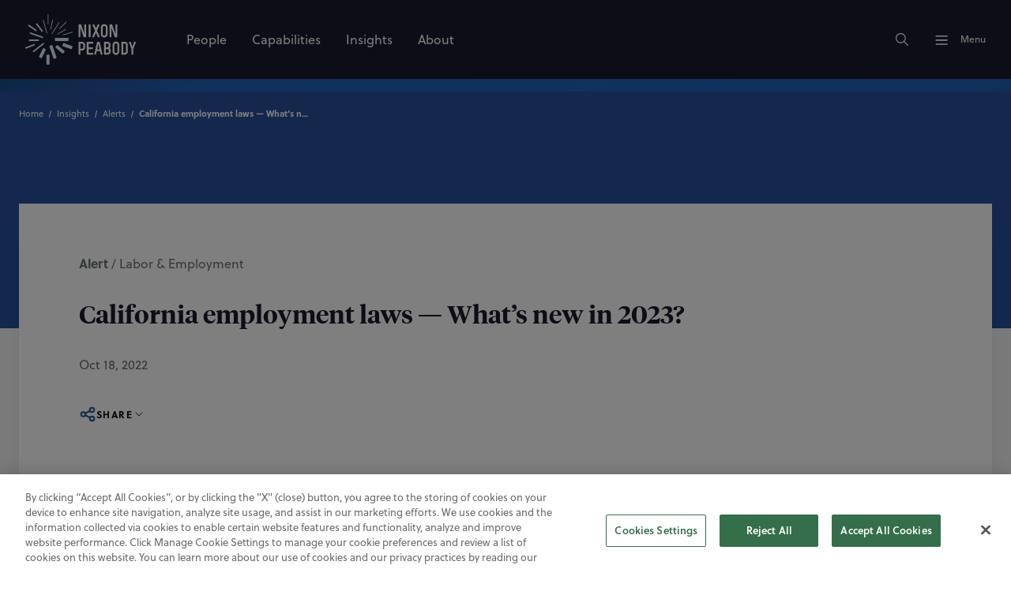

--- FILE ---
content_type: text/html; charset=utf-8
request_url: https://www.nixonpeabody.com/insights/alerts/2022/10/18/california-employment-laws-whats-new-in-2023
body_size: 22559
content:
<!DOCTYPE html><html lang="en"><head><meta charSet="utf-8"/><meta name="viewport" content="width=device-width, initial-scale=1"/><title>California employment laws — What’s new in 2023? | Nixon Peabody LLP</title><meta name="description" content="Employers in California should prepare now to comply with new laws that will take effect on January 1, 2023."/><meta property="og:site_name" content="Nixon Peabody LLP"/><meta property="og:type" content="website"/><meta property="og:url" content="https://www.nixonpeabody.com/insights/alerts/2022/10/18/california-employment-laws-whats-new-in-2023"/><meta property="og:title" content="California employment laws — What’s new in 2023? | Nixon Peabody LLP"/><meta property="og:description" content="Employers in California should prepare now to comply with new laws that will take effect on January 1, 2023."/><meta property="og:image" content="https://www.nixonpeabody.com/_next/image?url=%2F-%2Fmedia%2Ftwitter-and-opengraph%2F2023-generic-ogs%2Fnow_next_alerts_og_1200x628.jpg&amp;w=1200&amp;q=75"/><meta property="og:image:alt" content="Now &amp; Next - Nixon Peabody Alerts - Learn more"/><meta name="twitter:card" content="summary_large_image"/><meta name="twitter:site" content="@NixonPeabodyLLP"/><meta name="twitter:url" content="https://www.nixonpeabody.com/insights/alerts/2022/10/18/california-employment-laws-whats-new-in-2023"/><meta name="twitter:title" content="California employment laws — What’s new in 2023? | Nixon Peabody LLP"/><meta name="twitter:description" content="Employers in California should prepare now to comply with new laws that will take effect on January 1, 2023."/><meta name="twitter:image" content="https://www.nixonpeabody.com/_next/image?url=%2F-%2Fmedia%2Ftwitter-and-opengraph%2F2023-generic-ogs%2Fnow_next_alerts_og_1200x628.jpg&amp;w=1200&amp;q=75"/><meta name="twitter:image:alt" content="Now &amp; Next - Nixon Peabody Alerts - Learn more"/><meta name="robots" content="index, follow"/><link rel="canonical" href="https://www.nixonpeabody.com/insights/alerts/2022/10/18/california-employment-laws-whats-new-in-2023"/><link rel="icon" href="/favicon.ico" sizes="any"/><link rel="icon" href="/images/icon.svg" type="image/svg+xml"/><link rel="apple-touch-icon" href="/images/apple-touch-icon.png"/><link crossorigin="use-credentials" rel="manifest" href="/manifest.webmanifest"/><link rel="preload" href="/-/media/homepage/logo.svg" as="image" fetchPriority="high"/><meta name="next-head-count" content="25"/><link data-next-font="size-adjust" rel="preconnect" href="/" crossorigin="anonymous"/><link rel="preload" href="/_next/static/css/ad51639d08be4552.css" as="style"/><link rel="stylesheet" href="/_next/static/css/ad51639d08be4552.css" data-n-g=""/><link rel="preload" href="/_next/static/css/d1f3b1de3342b896.css" as="style"/><link rel="stylesheet" href="/_next/static/css/d1f3b1de3342b896.css" data-n-p=""/><noscript data-n-css=""></noscript><script defer="" nomodule="" src="/_next/static/chunks/polyfills-c67a75d1b6f99dc8.js"></script><script src="/_next/static/chunks/webpack-a06fe140fe7e8fac.js" defer=""></script><script src="/_next/static/chunks/framework-fae63b21a27d6472.js" defer=""></script><script src="/_next/static/chunks/main-ea5aa28eea43bf08.js" defer=""></script><script src="/_next/static/chunks/pages/_app-f21fa590c58d2d27.js" defer=""></script><script src="/_next/static/chunks/356-ace355e8f20f6a0f.js" defer=""></script><script src="/_next/static/chunks/333-f36fd03832d73406.js" defer=""></script><script src="/_next/static/chunks/834-a91a96b03c8f3a69.js" defer=""></script><script src="/_next/static/chunks/pages/%5B%5B...path%5D%5D-d9b6859d936456df.js" defer=""></script><script src="/_next/static/q6Bm6IHyvwCvOovxegF0H/_buildManifest.js" defer=""></script><script src="/_next/static/q6Bm6IHyvwCvOovxegF0H/_ssgManifest.js" defer=""></script></head><body><div id="__next"><div class="non-footer"><header class="site-header siteHeader_header__lkCGt"><a class="siteHeader_skipMain__pIA68" id="skipMain" href="#main-content">Skip to main content</a><div class="site-header-bar siteHeader_headerBar__VZfSC "><div class="siteHeader_container__Vj1Ru center"><p class="siteHeader_logoLink__iFhA7"><a href="/" class="focusable invert-focus"><img alt="Nixon Peabody LLP" fetchPriority="high" width="140" height="64" decoding="async" data-nimg="1" style="color:transparent" src="/-/media/homepage/logo.svg"/></a></p><nav class="siteHeader_primaryNavigation__fU2CG"><ul><li><a title="People" target="" class="focusable invert-focus  navigationList_link__5jvlj" aria-hidden="false" aria-label="People" tabindex="0" href="/people"><span>People</span></a></li><li><a title="Capabilities" target="" class="focusable invert-focus  navigationList_link__5jvlj" aria-hidden="false" aria-label="Capabilities" tabindex="0" href="/capabilities"><span>Capabilities</span></a></li><li><a title="Insights" target="" class="focusable invert-focus  navigationList_link__5jvlj" aria-hidden="false" aria-label="Insights" tabindex="0" href="/insights"><span>Insights</span></a></li><li><a title="About Nixon Peabody" target="" class="focusable invert-focus  navigationList_link__5jvlj" aria-hidden="false" aria-label="About" tabindex="0" href="/about"><span>About</span></a></li></ul></nav><div class="siteHeader_controls__rNSjI"><button type="button" class="siteHeader_button__cMF8Z focusable invert-focus" aria-label="Search"><svg width="20" height="20" viewBox="0 0 24 24" xmlns="http://www.w3.org/2000/svg" class="svg-icon " xmlns:xlink="http://www.w3.org/1999/xlink"><path fill="none" stroke="var(--c-white)" d="m21 21-6-6m2-5a7 7 0 1 1-14 0 7 7 0 0 1 14 0z" stroke-width="1.5" stroke-linecap="round" stroke-linejoin="round"></path></svg></button><button type="button" class="siteHeader_button__cMF8Z focusable invert-focus" hidden="" aria-label="Close"><svg viewBox="0 0 200 200" xmlns="http://www.w3.org/2000/svg" class="siteHeader_menuIcon__opsSa siteHeader_active__IOC2E"><g stroke-width="6.5" stroke-linecap="round"><path d="M72 82.286h28.75" fill="var(--c-black)" fill-rule="evenodd" stroke="var(--c-white)"></path><path d="M100.75 103.714l72.482-.143c.043 39.398-32.284 71.434-72.16 71.434-39.878 0-72.204-32.036-72.204-71.554" fill="none" stroke="var(--c-white)"></path><path d="M72 125.143h28.75" fill="var(--c-black)" fill-rule="evenodd" stroke="var(--c-white)"></path><path d="M100.75 103.714l-71.908-.143c.026-39.638 32.352-71.674 72.23-71.674 39.876 0 72.203 32.036 72.203 71.554" fill="none" stroke="var(--c-white)"></path><path d="M100.75 82.286h28.75" fill="var(--c-black)" fill-rule="evenodd" stroke="var(--c-white)"></path><path d="M100.75 125.143h28.75" fill="var(--c-black)" fill-rule="evenodd" stroke="var(--c-white)"></path></g></svg></button><button type="button" class="siteHeader_button__cMF8Z focusable invert-focus" id="menu-button"><svg viewBox="0 0 200 200" xmlns="http://www.w3.org/2000/svg" class="siteHeader_menuIcon__opsSa "><g stroke-width="6.5" stroke-linecap="round"><path d="M72 82.286h28.75" fill="var(--c-black)" fill-rule="evenodd" stroke="var(--c-white)"></path><path d="M100.75 103.714l72.482-.143c.043 39.398-32.284 71.434-72.16 71.434-39.878 0-72.204-32.036-72.204-71.554" fill="none" stroke="var(--c-white)"></path><path d="M72 125.143h28.75" fill="var(--c-black)" fill-rule="evenodd" stroke="var(--c-white)"></path><path d="M100.75 103.714l-71.908-.143c.026-39.638 32.352-71.674 72.23-71.674 39.876 0 72.203 32.036 72.203 71.554" fill="none" stroke="var(--c-white)"></path><path d="M100.75 82.286h28.75" fill="var(--c-black)" fill-rule="evenodd" stroke="var(--c-white)"></path><path d="M100.75 125.143h28.75" fill="var(--c-black)" fill-rule="evenodd" stroke="var(--c-white)"></path></g></svg><span class="text-style:body-sm">Menu</span></button></div></div></div><div class="siteHeader_searchcontainer__qRcDj " role="dialog" aria-modal="true" tabindex="-1" hidden=""><form name="form" method="get" action="/search" class="siteSearch_siteSearchForm__vtzMn" id="site-search-form"><div class="narrow-center"><div class="siteSearch_searchBox__arinH"><label for="search-term" class="sr-only">Search</label><input type="text" placeholder="Search" name="q" class="siteSearch_search__YDP9V" id="search-term" autoComplete="off" tabindex="-1" aria-describedby="resultCount" value=""/><button type="submit" class="siteSearch_submit__NqzWX focusable invert-focus" aria-label="Search" tabindex="-1" id="site-search-submit"><svg width="28" height="28" viewBox="0 0 24 24" xmlns="http://www.w3.org/2000/svg" class="svg-icon " xmlns:xlink="http://www.w3.org/1999/xlink"><path fill="none" stroke="var(--c-white)" d="m21 21-6-6m2-5a7 7 0 1 1-14 0 7 7 0 0 1 14 0z" stroke-width="1.5" stroke-linecap="round" stroke-linejoin="round"></path></svg></button></div></div></form><div class="narrow-center siteSearch_resultsContainer__s05So"><section><div class="text-style:caps-lg siteSearch_title__tH9QY">Trending Topics</div><ul class="siteSearch_list__Uu4ar"></ul></section></div></div><aside class="siteHeader_menu__YMGug menu_menu__KS1oo  " role="dialog" aria-modal="true" aria-expanded="false"><section class="menu_top__clZtt animate-children " tabindex="-1"><nav class="menu_primaryNavigation__RGoP4"><ul><li><a title="People" target="" class="focusable invert-focus  navigationList_link__5jvlj" aria-hidden="false" aria-label="People" tabindex="0" href="/people"><span>People</span><svg width="24" height="24" viewBox="0 0 24 24" xmlns="http://www.w3.org/2000/svg" class="svg-icon navigationList_icon__qewQ3" xmlns:xlink="http://www.w3.org/1999/xlink"><path fill="none" stroke="var(--c-neutral-100)" d="M5 12h14m0 0-4 4m4-4-4-4" stroke-width="1.5" stroke-linecap="round" stroke-linejoin="round"></path></svg></a></li><li><a title="Capabilities" target="" class="focusable invert-focus  navigationList_link__5jvlj" aria-hidden="false" aria-label="Capabilities" tabindex="0" href="/capabilities"><span>Capabilities</span><svg width="24" height="24" viewBox="0 0 24 24" xmlns="http://www.w3.org/2000/svg" class="svg-icon navigationList_icon__qewQ3" xmlns:xlink="http://www.w3.org/1999/xlink"><path fill="none" stroke="var(--c-neutral-100)" d="M5 12h14m0 0-4 4m4-4-4-4" stroke-width="1.5" stroke-linecap="round" stroke-linejoin="round"></path></svg></a></li><li><a title="Insights" target="" class="focusable invert-focus  navigationList_link__5jvlj" aria-hidden="false" aria-label="Insights" tabindex="0" href="/insights"><span>Insights</span><svg width="24" height="24" viewBox="0 0 24 24" xmlns="http://www.w3.org/2000/svg" class="svg-icon navigationList_icon__qewQ3" xmlns:xlink="http://www.w3.org/1999/xlink"><path fill="none" stroke="var(--c-neutral-100)" d="M5 12h14m0 0-4 4m4-4-4-4" stroke-width="1.5" stroke-linecap="round" stroke-linejoin="round"></path></svg></a></li><li><a title="About Nixon Peabody" target="" class="focusable invert-focus  navigationList_link__5jvlj" aria-hidden="false" aria-label="About" tabindex="0" href="/about"><span>About</span><svg width="24" height="24" viewBox="0 0 24 24" xmlns="http://www.w3.org/2000/svg" class="svg-icon navigationList_icon__qewQ3" xmlns:xlink="http://www.w3.org/1999/xlink"><path fill="none" stroke="var(--c-neutral-100)" d="M5 12h14m0 0-4 4m4-4-4-4" stroke-width="1.5" stroke-linecap="round" stroke-linejoin="round"></path></svg></a></li></ul></nav><nav class="menu_secondaryNavigation__BRSoI"><ul><li><a title="Locations" target="" class="focusable invert-focus  navigationList_link__5jvlj" aria-hidden="false" aria-label="Locations" tabindex="0" href="/locations"><span>Locations</span></a></li><li><a title="Events" target="" class="focusable invert-focus  navigationList_link__5jvlj" aria-hidden="false" aria-label="Events" tabindex="0" href="/events"><span>Events</span></a></li><li><a title="Careers" target="" class="focusable invert-focus  navigationList_link__5jvlj" aria-hidden="false" aria-label="Careers" tabindex="0" href="/careers"><span>Careers</span></a></li><li><a title="Alumni" target="" class="focusable invert-focus  navigationList_link__5jvlj" aria-hidden="false" aria-label="Alumni" tabindex="0" href="/alumni"><span>Alumni</span></a></li><li><a title="" target="" class="focusable invert-focus  navigationList_link__5jvlj" aria-hidden="false" aria-label="Contact Us" tabindex="0" href="/contact-us"><span>Contact Us</span></a></li></ul></nav><nav class="menu_socialNavigation__LG5ze"><ul class="socialNavigation_socials__CfrwB"><li><a href="https://www.instagram.com/nixonpeabodyllp/" class="focusable invert-focus socialNavigation_socialLink__YzS27" title="Follow Nixon Peabody on Instagram" target="_blank" aria-label="Instagram" rel="noreferrer"><svg width="20" height="20" fill="transparent" viewBox="0 0 24 24" xmlns="http://www.w3.org/2000/svg" class="svg-icon " xmlns:xlink="http://www.w3.org/1999/xlink"><path fill="none" stroke="var(--c-white)" d="M4 4m0 4a4 4 0 0 1 4 -4h8a4 4 0 0 1 4 4v8a4 4 0 0 1 -4 4h-8a4 4 0 0 1 -4 -4z M12 12m-3 0a3 3 0 1 0 6 0a3 3 0 1 0 -6 0" stroke-width="1.25" stroke-linecap="round" stroke-linejoin="round"></path></svg></a></li><li><a href="https://www.linkedin.com/company/nixon-peabody" class="focusable invert-focus socialNavigation_socialLink__YzS27" title="Follow Nixon Peabody on LinkedIn" target="_blank" aria-label="Linkedin" rel="noreferrer"><svg width="20" height="20" viewBox="0 0 20 20" xmlns="http://www.w3.org/2000/svg" class="svg-icon " xmlns:xlink="http://www.w3.org/1999/xlink"><path fill="none" stroke="var(--c-white)" d="M6.8 9.2v4m0-6.4v.009M10 13.2v-4m3.2 4v-2.4a1.6 1.6 0 0 0-3.2 0M5.2 3.6h9.6a1.6 1.6 0 0 1 1.6 1.6v9.6a1.6 1.6 0 0 1-1.6 1.6H5.2a1.6 1.6 0 0 1-1.6-1.6V5.2a1.6 1.6 0 0 1 1.6-1.6z" stroke-width="1.25" stroke-linecap="round" stroke-linejoin="round"></path></svg></a></li><li><a href="https://twitter.com/NixonPeabodyLLP" class="focusable invert-focus socialNavigation_socialLink__YzS27" title="Follow Nixon Peabody on X" target="_blank" aria-label="Twitter" rel="noreferrer"><svg width="20" height="20" viewBox="0 0 24 24" xmlns="http://www.w3.org/2000/svg" class="svg-icon " xmlns:xlink="http://www.w3.org/1999/xlink"><path fill="none" stroke="var(--c-white)" d="M4,4l11.7,16H20L8.3,4H4zM4,20l6.8-6.8M13.2,10.8L20,4" stroke-width="1.25" stroke-linecap="round" stroke-linejoin="round"></path></svg></a></li></ul></nav></section><section class="menu_deep__sRiCm" tabindex="-1"><div class="animate-children "><section class="menuNavigation_section__PzGFG"><header><span class="text-style:heading-xs">Practices</span><p class="text-style:body-sm"><a title="View All Practices" target="" class="focusable text-link" aria-label="View All Practices" href="/capabilities#practices">View All</a></p></header><ul class="menuNavigation_sectionLinks__J1twX"><li><a title="View Affordable Housing" target="" class="focusable" aria-label="View Affordable Housing" href="/capabilities/practices/affordable-housing"><span>Affordable Housing</span></a></li><li><a title="View Community Development Finance" target="" class="focusable" aria-label="View Community Development Finance" href="/capabilities/practices/community-development-finance"><span>Community Development Finance</span></a></li><li><a title="View Corporate &amp; Finance" target="" class="focusable" aria-label="View Corporate &amp; Finance" href="/capabilities/practices/corporate-finance"><span>Corporate &amp; Finance</span></a></li><li><a title="View Cybersecurity &amp; Privacy" target="" class="focusable" aria-label="View Cybersecurity &amp; Privacy" href="/capabilities/practices/cybersecurity-and-data-privacy"><span>Cybersecurity &amp; Privacy</span></a></li><li><a title="View Entertainment practice" target="" class="focusable" aria-label="View Entertainment practice" href="/capabilities/practices/entertainment-and-media"><span>Entertainment &amp; Media</span></a></li><li><a title="View Environmental" target="" class="focusable" aria-label="View Environmental" href="/capabilities/practices/environmental"><span>Environmental</span></a></li><li><a title="View Franchising &amp; Distribution" target="" class="focusable" aria-label="View Franchising &amp; Distribution" href="/capabilities/practices/franchising-distribution"><span>Franchising &amp; Distribution</span></a></li><li><a title="View Government Investigations &amp; White Collar Defense" target="" class="focusable" aria-label="View Government Investigations &amp; White Collar Defense" href="/capabilities/practices/government-investigations-white-collar-defense"><span>Government Investigations &amp; White Collar Defense</span></a></li><li><a title="View Healthcare" target="" class="focusable" aria-label="View Healthcare" href="/capabilities/practices/healthcare-practice"><span>Healthcare</span></a></li><li><a title="View Intellectual Property" target="" class="focusable" aria-label="View Intellectual Property" href="/capabilities/practices/intellectual-property"><span>Intellectual Property</span></a></li><li><a title="View International Services" target="" class="focusable" aria-label="View International Services" href="/capabilities/practices/international-services"><span>International Services</span></a></li><li><a title="View Labor &amp; Employment" target="" class="focusable" aria-label="View Labor &amp; Employment" href="/capabilities/practices/labor-employment"><span>Labor, Employment, and Benefits</span></a></li><li><a title="View Litigation" target="" class="focusable" aria-label="View Litigation" href="/capabilities/practices/litigation"><span>Litigation</span></a></li><li><a title="View Private Wealth &amp; Advisory" target="" class="focusable" aria-label="View Private Wealth &amp; Advisory" href="/capabilities/practices/private-wealth-and-advisory"><span>Private Wealth &amp; Advisory</span></a></li><li><a title="View Project Finance" target="" class="focusable" aria-label="View Project Finance" href="/capabilities/practices/project-finance"><span>Project Finance</span></a></li><li><a title="View Public Finance" target="" class="focusable" aria-label="View Public Finance" href="/capabilities/practices/public-finance"><span>Public Finance</span></a></li><li><a title="View Real Estate Practice" target="" class="focusable" aria-label="View Real Estate Practice" href="/capabilities/practices/real-estate"><span>Real Estate</span></a></li><li><a title="View Regulatory &amp; Government Relations" target="" class="focusable" aria-label="View Regulatory &amp; Government Relations" href="/capabilities/practices/regulatory-and-government-relations"><span>Regulatory &amp; Government Relations</span></a></li></ul></section><section class="menuNavigation_section__PzGFG"><header><span class="text-style:heading-xs">Industries</span><p class="text-style:body-sm"><a title="View All Industries" target="" class="focusable text-link" aria-label="View All Industries" href="/capabilities/industries">View All</a></p></header><ul class="menuNavigation_sectionLinks__J1twX"><li><a title="View Aviation industry" target="" class="focusable" aria-label="View Aviation industry" href="/capabilities/practices/litigation/complex-disputes/aviation"><span>Aviation</span></a></li><li><a title="View Cannabis Industry" target="" class="focusable" aria-label="View Cannabis Industry" href="/capabilities/industries/cannabis"><span>Cannabis</span></a></li><li><a title="View Consumer Industry" target="" class="focusable" aria-label="View Consumer Industry" href="/capabilities/industries/consumer"><span>Consumer</span></a></li><li><a title="View Energy Industry" target="" class="focusable" aria-label="View Energy Industry" href="/capabilities/industries/energy"><span>Energy</span></a></li><li><a title="View Financial Services Industry" target="" class="focusable" aria-label="View Financial Services Industry" href="/capabilities/industries/financial-services"><span>Financial Services</span></a></li><li><a title="View Healthcare Industry" target="" class="focusable" aria-label="View Healthcare Industry" href="/capabilities/industries/healthcare-industry"><span>Healthcare</span></a></li><li><a title="View Higher Education Industry" target="" class="focusable" aria-label="View Higher Education Industry" href="/capabilities/industries/higher-education"><span>Higher Education</span></a></li><li><a title="View the Infrastructure Industry" target="" class="focusable" aria-label="View the Infrastructure Industry" href="/capabilities/industries/infrastructure-industry"><span>Infrastructure</span></a></li><li><a title="View the Manufacturing Industry" target="" class="focusable" aria-label="View the Manufacturing Industry" href="/capabilities/industries/manufacturing"><span>Manufacturing</span></a></li><li><a title="View Nonprofit industry" target="" class="focusable" aria-label="View Nonprofit industry" href="/capabilities/industries/nonprofit-organizations"><span>Nonprofit Organizations</span></a></li><li><a title="View the Real Estate Industry" target="" class="focusable" aria-label="View the Real Estate Industry" href="/capabilities/industries/real-estate"><span>Real Estate</span></a></li><li><a title="View Sports &amp; Stadiums industry" target="" class="focusable" aria-label="View Sports &amp; Stadiums industry" href="/capabilities/industries/sports-and-stadiums"><span>Sports &amp; Stadiums</span></a></li><li><a title="View the Technology Industry" target="" class="focusable" aria-label="View the Technology Industry" href="/capabilities/industries/technology"><span>Technology</span></a></li></ul></section><section class="menuNavigation_section__PzGFG"><header><span class="text-style:heading-xs">Value-Added Services</span><p class="text-style:body-sm"><a title="Learn more about Value-Added Services" target="" class="focusable text-link" aria-label="Learn more about Value-Added Services" href="/capabilities/value-added-services">View All</a></p></header><ul class="menuNavigation_sectionLinks__J1twX"><li><a title="Learn More About Value-Added Services" target="" class="focusable" aria-label="Learn More About Value-Added Services" href="/capabilities/value-added-services"><span>Alternative Fee Arrangements</span><p class="text-style:body-sm menuNavigation_linkDescription__7NdkE">Developing innovative pricing structures and alternative fee agreement models that deliver additional value for our clients.</p></a></li><li><a title="Learn More About Continuing Education" target="" class="focusable" aria-label="Learn More About Continuing Education" href="/capabilities/value-added-services/continuing-education"><span>Continuing Education</span><p class="text-style:body-sm menuNavigation_linkDescription__7NdkE">Advancing professional knowledge and offering credits for attorneys, staff and other professionals.</p></a></li><li><a title="Learn More About Value-Added Services" target="" class="focusable" aria-label="Learn More About Value-Added Services" href="/capabilities/value-added-services"><span>Crisis Advisory</span><p class="text-style:body-sm menuNavigation_linkDescription__7NdkE">Helping clients respond correctly when a crisis occurs.</p></a></li><li><a title="Learn more about DEI Strategic Services" target="" class="focusable" aria-label="Learn more about DEI Strategic Services" href="/capabilities/practices/labor-employment/dei-strategic-services"><span>DEI Strategic Services</span><p class="text-style:body-sm menuNavigation_linkDescription__7NdkE">Providing our clients with legal, strategic, and practical advice to make transformational changes in their organizations.</p></a></li><li><a title="Learn More About Value-Added Services" target="" class="focusable" aria-label="Learn More About Value-Added Services" href="/capabilities/value-added-services"><span>eDiscovery</span><p class="text-style:body-sm menuNavigation_linkDescription__7NdkE">Leveraging law and technology to deliver sound solutions.</p></a></li><li><a title="View Environmental, Social, and Governance (ESG)" target="" class="focusable" aria-label="View Environmental, Social, and Governance (ESG)" href="/capabilities/practices/corporate-finance/environmental-social-and-governance"><span>Environmental, Social, and Governance (ESG)</span><p class="text-style:body-sm menuNavigation_linkDescription__7NdkE">We help clients create positive return on investments in people, products, and the planet.</p></a></li><li><a title="Learn more about our Global Services" target="" class="focusable" aria-label="Learn more about our Global Services" href="/capabilities/practices/international-services"><span>Global Services</span><p class="text-style:body-sm menuNavigation_linkDescription__7NdkE">Delivering seamless service through partnerships across the globe.</p></a></li><li><a title="Learn More About Value-Added Services" target="" class="focusable" aria-label="Learn More About Value-Added Services" href="/capabilities/value-added-services"><span>Innovation</span><p class="text-style:body-sm menuNavigation_linkDescription__7NdkE">Leveraging leading-edge technology to guide change and create seamless, collaborative experiences for clients and attorneys.</p></a></li><li><a href="https://ipedconference.com/index.html" class="focusable" title="Learn more about IPED" target="_blank" rel="noopener noreferrer" aria-label="Learn more about IPED"><span>IPED</span><p class="text-style:body-sm menuNavigation_linkDescription__7NdkE">Industry-leading conferences focused on affordable housing, tax credits, and more.</p></a></li><li><a title="Learn more about Value-Added Services" target="" class="focusable" aria-label="Learn more about Value-Added Services" href="/capabilities/value-added-services"><span>Legal Project Management</span><p class="text-style:body-sm menuNavigation_linkDescription__7NdkE">Providing actionable information to support strategic decision-making.</p></a></li><li><a title="Learn more about our commitment to sustainability" target="" class="focusable" aria-label="Learn more about our commitment to sustainability" href="/about/sustainability"><span>Legally Green</span><p class="text-style:body-sm menuNavigation_linkDescription__7NdkE">Teaming with clients to advance sustainable projects, mitigate the effects of climate change, and protect our planet.</p></a></li><li><a href="https://www.nixonpeabodytrustcompany.com/" class="focusable" title="Learn more about Nixon Peabody Trust Company" target="" aria-label="Learn more about Nixon Peabody Trust Company"><span>Nixon Peabody Trust Company</span><p class="text-style:body-sm menuNavigation_linkDescription__7NdkE">Offering a range of investment management and fiduciary services.</p></a></li><li><a title="Learn more about NP Capital Connector" target="" class="focusable" aria-label="Learn more about NP Capital Connector" href="/capabilities/practices/corporate-finance/np-capital-connector-npcc"><span>NP Capital Connector</span><p class="text-style:body-sm menuNavigation_linkDescription__7NdkE">Bringing together companies and investors for tomorrow’s new deals.</p></a></li><li><a title="Learn more about Value-Added Services" target="" class="focusable" aria-label="Learn more about Value-Added Services" href="/capabilities/value-added-services"><span>NP Second Opinion</span><p class="text-style:body-sm menuNavigation_linkDescription__7NdkE">Offering fresh insights on cases that are delayed, over budget, or off-target from the desired resolution.</p></a></li><li><a title="Learn more about NP Trial" target="" class="focusable" aria-label="Learn more about NP Trial" href="/capabilities/practices/litigation/np-trial"><span>NP Trial</span><p class="text-style:body-sm menuNavigation_linkDescription__7NdkE">Courtroom-ready lawyers who can resolve disputes early on clients’ terms or prevail at trial before a judge or jury.</p></a></li><li><a title="Learn more about our commitment to Social Impact" target="" class="focusable" aria-label="Learn more about our commitment to Social Impact" href="/about/social-impact"><span>Social Impact</span><p class="text-style:body-sm menuNavigation_linkDescription__7NdkE">Creating positive impact in our communities through increasing equity, access, and opportunity.</p></a></li><li><a title="View Women in Dealmaking" target="" class="focusable" aria-label="View Women in Dealmaking" href="/capabilities/practices/corporate-finance/women-in-dealmaking"><span>Women in Dealmaking</span><p class="text-style:body-sm menuNavigation_linkDescription__7NdkE">We provide strategic counsel on complex corporate transactions and unite dynamic women in the dealmaking arena.</p></a></li></ul></section></div></section></aside></header><main id="main-content"><section class="bg-frost contentDetailHero_container__vbbuV"><script type="application/ld+json">{
  "@context": "https://schema.org",
  "@type": "NewsArticle",
  "mainEntityOfPage": {
    "@type": "WebPage",
    "@id": "https://www.nixonpeabody.com/insights/alerts/2022/10/18/california-employment-laws-whats-new-in-2023"
  },
  "headline": "California employment laws — What’s new in 2023?",
  "publisher": {
    "@type": "Organization",
    "name": "Nixon Peabody",
    "logo": {
      "@type": "ImageObject",
      "url": "https://www.nixonpeabody.com/images/logo.svg"
    }
  },
  "datePublished": "2022-10-18",
  "articleBody": "Employers in California should prepare now to comply with new laws that will take effect on January 1, 2023.",
  "isAccessibleForFree": true,
  "inLanguage": "en-US",
  "author": [
    {
      "@type": "Person",
      "name": "Hillary Baca",
      "url": "https://www.nixonpeabody.com/people/baca-hillary"
    },
    {
      "@type": "Person",
      "name": "Seth Neulight",
      "url": "https://www.nixonpeabody.com/people/neulight-seth-l"
    }
  ]
}</script><div class="color-block color-block--azure contentDetailHero_imageWrapper__LY6DX"><div class="bg-azure center contentDetailHero_breadcrumbs__4prbx"><nav aria-label="Breadcrumb" class="center breadcrumbs_breadcrumbs__0o4xS bg-azure"><script type="application/ld+json">{
  "@context": "https://schema.org",
  "@type": "BreadcrumbList",
  "itemListElement": [
    {
      "@type": "ListItem",
      "position": 1,
      "name": "Home",
      "item": "https://www.nixonpeabody.com/"
    },
    {
      "@type": "ListItem",
      "position": 2,
      "name": "Insights",
      "item": "https://www.nixonpeabody.com/insights"
    },
    {
      "@type": "ListItem",
      "position": 3,
      "name": "Alerts",
      "item": "https://www.nixonpeabody.com/insights/alerts"
    },
    {
      "@type": "ListItem",
      "position": 4,
      "name": "California employment laws — What’s new in 2023?",
      "item": "https://www.nixonpeabody.com/insights/alerts/2022/10/18/california-employment-laws-whats-new-in-2023"
    }
  ]
}</script><ol class="breadcrumbs_list__nLt9l"><li class="breadcrumbs_item__W4wrK"><a class="breadcrumbs_link__eokAx" href="/">Home</a></li><li class="breadcrumbs_item__W4wrK"><a class="breadcrumbs_link__eokAx" href="/insights">Insights</a></li><li class="breadcrumbs_item__W4wrK"><a class="breadcrumbs_link__eokAx" href="/insights/alerts">Alerts</a></li><li class="breadcrumbs_item__W4wrK"><p class="breadcrumbs_link__eokAx breadcrumbs_desktopLink__0RS7j" aria-current="page">California employment laws — What’s new in 2023?</p><a class="breadcrumbs_link__eokAx breadcrumbs_mobileLink__1Dep7" aria-current="page" href="/insights/alerts"><span class="breadcrumbs_previous__SV8GK"></span>Alerts</a></li></ol></nav></div></div><div class=" contentDetailHero_boxWrapper__Fv53D"><div class="center contentDetailHero_box__AtsIv"><div class="narrow-center contentDetailHero_text__Zam05"><p class="contentDetailHero_eyebrow__OTPpZ"><span class="contentDetailHero_type__PXsAw">Alert</span> <!-- -->/<!-- --> <span>Labor &amp; Employment</span></p><h1 class="text-style:heading-xs contentDetailHero_title__pqEqC">California employment laws — What’s new in 2023?</h1><p>Oct 18, 2022</p><div style="position:relative;width:fit-content"><button aria-haspopup="true" aria-controls="menu--:R8pd6:" class="text-style:body-sm focusable socialShare_shareButton__j5DQa contentDetailHero_socialShareButton__ccfzH " id="menu-button--menu--:R8pd6:" type="button" data-reach-menu-button=""><svg width="22" height="22" viewBox="0 0 16 16" xmlns="http://www.w3.org/2000/svg" class="svg-icon " xmlns:xlink="http://www.w3.org/1999/xlink"><path fill="none" stroke="var(--c-blue-20)" d="m5.8 7.133 4.4-2.266m-4.4 4 4.4 2.266M6 8a2 2 0 1 1-4 0 2 2 0 0 1 4 0zm8-4a2 2 0 1 1-4 0 2 2 0 0 1 4 0zm0 8a2 2 0 1 1-4 0 2 2 0 0 1 4 0z" stroke-width="1.5" stroke-linecap="round" stroke-linejoin="round"></path></svg><span>Share</span><svg width="16" height="16" viewBox="0 0 24 24" xmlns="http://www.w3.org/2000/svg" class="svg-icon " xmlns:xlink="http://www.w3.org/1999/xlink"><path fill="none" stroke="var(--c-neutral-10)" d="m6 9 6 6 6-6" stroke-width="1.5" stroke-linecap="round" stroke-linejoin="round"></path></svg></button><div hidden="" class="socialShare_popover__7V1ZU " data-reach-menu-popover=""><div aria-labelledby="menu-button--menu--:R8pd6:" role="menu" tabindex="-1" class="socialShare_list__THG_p " id="menu--:R8pd6:" data-reach-menu-items=""><a role="menuitem" tabindex="-1" class="text-style:body-sm " href="https://www.linkedin.com/shareArticle?mini=true&amp;url=" target="_blank" data-reach-menu-link="" data-selected="" data-valuetext="" data-reach-menu-item="">LinkedIn</a><a role="menuitem" tabindex="-1" class="text-style:body-sm " href="https://twitter.com/intent/tweet?url=" target="_blank" data-reach-menu-link="" data-selected="" data-valuetext="" data-reach-menu-item="">X (Twitter)</a><a role="menuitem" tabindex="-1" class="text-style:body-sm " href="mailto:?body=" target="_blank" data-reach-menu-link="" data-selected="" data-valuetext="" data-reach-menu-item="">Email</a><a role="menuitem" tabindex="-1" class="text-style:body-sm " href="#" data-reach-menu-link="" data-selected="" data-valuetext="" data-reach-menu-item="">Copy URL</a></div></div></div></div></div></div></section><section class="contentDetailSummary_container__lCAoz"><div class="narrow-center"><div class="contentDetailSummary_grid__2CC8h"><div class="contentDetailSummary_leftContent__bZQqR"><div class="formatted-type contentDetailSummary_summary__CX5bY"><p>Employers in California should prepare now to comply with new laws that will take effect on January 1, 2023.</p>
<h2 class="text-style--caps-lg">What’s the impact?</h2>
<ul>
<li>The most significant requirements for employers involve pay transparency, employee leave and benefits, and off-duty cannabis use</li>
<li>Employers should act now to understand their obligations and ensure compliance</li>
</ul></div><div class="contentDetailSummary_downloadContainer__2Jzfr"><h2 class="text-style--caps-lg">DOWNLOAD</h2><div class="contentDetailSummary_downloadLink__Pe9Lc"><a target="_blank" class="text-link" href="/-/media/files/alerts/2022/10/california-employment-laws-whats-new-in-2023.pdf">PDF: CA 2023 employment laws</a></div></div></div><div class="undefined contentDetailSummary_authorContainer__m4hdG"><h2 class="text-style:caps-lg">Authors</h2><ul class="contentDetailSummary_authorList__TI_yg"><li><div class="card authorCard_card__LfH_M " data-tracking-payload="{&quot;eventType&quot;:&quot;bio_click&quot;,&quot;payload&quot;:{&quot;bio_name&quot;:&quot;Hillary Baca&quot;,&quot;practice_area&quot;:&quot;Labor &amp; Employment Litigation&quot;,&quot;content_type&quot;:&quot;bio&quot;,&quot;url_path&quot;:&quot;/people/baca-hillary&quot;}}"><div><h3 class="text-style:heading-xxs"><a href="/people/baca-hillary"><a class="focusable authorCard_namelink__4haho"><span class="authorCard_nameText__Bv9YM">Hillary Baca</span><svg width="30" height="30" viewBox="0 0 24 24" xmlns="http://www.w3.org/2000/svg" class="svg-icon animated authorCard_icon__AIA0A" xmlns:xlink="http://www.w3.org/1999/xlink"><path fill="none" stroke="var(--c-black)" d="M5 12h14m0 0-4 4m4-4-4-4" stroke-width="1.5" stroke-linecap="round" stroke-linejoin="round"></path></svg></a></a></h3><div class="card_text__y_d1b"><div class="authorCard_subheading__wNQmF">Counsel</div><ul class="authorCard_contactDetails__NmMt_"><li><a href="tel:+14159848393" class="focusable focus-inner authorCard_disclaimer__jL_Vl authorCard_hoverDark__uUxYb" role="button"><svg width="20" height="20" viewBox="0 0 24 24" xmlns="http://www.w3.org/2000/svg" class="svg-icon " xmlns:xlink="http://www.w3.org/1999/xlink"><path fill="none" stroke="var(--c-neutral-20)" d="M5 4h4l2 5-2.5 1.5a11 11 0 0 0 5 5L15 13l5 2v4a2 2 0 0 1-2 2A16 16 0 0 1 3 6a2 2 0 0 1 2-2" stroke-width="1.5" stroke-linecap="round" stroke-linejoin="round"></path></svg><div class="focusable-content undefined"><span class="font-weight:bold">Office</span>+1 415.984.8393</div></a></li><li><a href="mailto:hbaca@nixonpeabody.com" class="focusable focus-inner authorCard_disclaimer__jL_Vl authorCard_hoverDark__uUxYb" role="button"><svg width="20" height="20" viewBox="0 0 24 24" xmlns="http://www.w3.org/2000/svg" class="svg-icon " xmlns:xlink="http://www.w3.org/1999/xlink"><path fill="none" stroke="var(--c-neutral-20)" d="M21 7a2 2 0 0 0-2-2H5a2 2 0 0 0-2 2m18 0v10a2 2 0 0 1-2 2H5a2 2 0 0 1-2-2V7m18 0-9 6-9-6" stroke-width="1.5" stroke-linecap="round" stroke-linejoin="round"></path></svg><div><span class="focusable-content">hbaca@nixonpeabody.com</span></div></a></li></ul></div></div><div class="authorCard_image__fOn_J card_image__5mzyB"><img alt="Hillary Baca" loading="lazy" decoding="async" data-nimg="fill" style="position:absolute;height:100%;width:100%;left:0;top:0;right:0;bottom:0;object-fit:cover;object-position:center;color:transparent" sizes="25rem" srcSet="/_next/image?url=%2F-%2Fmedia%2Fbio-headshots%2Fb%2Fbaca-hillary.jpg%3Fh%3D1500%26w%3D2100%26hash%3DFAB3F2C463D989267F0F37D5F0A25768&amp;w=16&amp;q=75 16w, /_next/image?url=%2F-%2Fmedia%2Fbio-headshots%2Fb%2Fbaca-hillary.jpg%3Fh%3D1500%26w%3D2100%26hash%3DFAB3F2C463D989267F0F37D5F0A25768&amp;w=32&amp;q=75 32w, /_next/image?url=%2F-%2Fmedia%2Fbio-headshots%2Fb%2Fbaca-hillary.jpg%3Fh%3D1500%26w%3D2100%26hash%3DFAB3F2C463D989267F0F37D5F0A25768&amp;w=48&amp;q=75 48w, /_next/image?url=%2F-%2Fmedia%2Fbio-headshots%2Fb%2Fbaca-hillary.jpg%3Fh%3D1500%26w%3D2100%26hash%3DFAB3F2C463D989267F0F37D5F0A25768&amp;w=64&amp;q=75 64w, /_next/image?url=%2F-%2Fmedia%2Fbio-headshots%2Fb%2Fbaca-hillary.jpg%3Fh%3D1500%26w%3D2100%26hash%3DFAB3F2C463D989267F0F37D5F0A25768&amp;w=96&amp;q=75 96w, /_next/image?url=%2F-%2Fmedia%2Fbio-headshots%2Fb%2Fbaca-hillary.jpg%3Fh%3D1500%26w%3D2100%26hash%3DFAB3F2C463D989267F0F37D5F0A25768&amp;w=128&amp;q=75 128w, /_next/image?url=%2F-%2Fmedia%2Fbio-headshots%2Fb%2Fbaca-hillary.jpg%3Fh%3D1500%26w%3D2100%26hash%3DFAB3F2C463D989267F0F37D5F0A25768&amp;w=256&amp;q=75 256w, /_next/image?url=%2F-%2Fmedia%2Fbio-headshots%2Fb%2Fbaca-hillary.jpg%3Fh%3D1500%26w%3D2100%26hash%3DFAB3F2C463D989267F0F37D5F0A25768&amp;w=384&amp;q=75 384w, /_next/image?url=%2F-%2Fmedia%2Fbio-headshots%2Fb%2Fbaca-hillary.jpg%3Fh%3D1500%26w%3D2100%26hash%3DFAB3F2C463D989267F0F37D5F0A25768&amp;w=640&amp;q=75 640w, /_next/image?url=%2F-%2Fmedia%2Fbio-headshots%2Fb%2Fbaca-hillary.jpg%3Fh%3D1500%26w%3D2100%26hash%3DFAB3F2C463D989267F0F37D5F0A25768&amp;w=750&amp;q=75 750w, /_next/image?url=%2F-%2Fmedia%2Fbio-headshots%2Fb%2Fbaca-hillary.jpg%3Fh%3D1500%26w%3D2100%26hash%3DFAB3F2C463D989267F0F37D5F0A25768&amp;w=828&amp;q=75 828w, /_next/image?url=%2F-%2Fmedia%2Fbio-headshots%2Fb%2Fbaca-hillary.jpg%3Fh%3D1500%26w%3D2100%26hash%3DFAB3F2C463D989267F0F37D5F0A25768&amp;w=1080&amp;q=75 1080w, /_next/image?url=%2F-%2Fmedia%2Fbio-headshots%2Fb%2Fbaca-hillary.jpg%3Fh%3D1500%26w%3D2100%26hash%3DFAB3F2C463D989267F0F37D5F0A25768&amp;w=1200&amp;q=75 1200w, /_next/image?url=%2F-%2Fmedia%2Fbio-headshots%2Fb%2Fbaca-hillary.jpg%3Fh%3D1500%26w%3D2100%26hash%3DFAB3F2C463D989267F0F37D5F0A25768&amp;w=1920&amp;q=75 1920w, /_next/image?url=%2F-%2Fmedia%2Fbio-headshots%2Fb%2Fbaca-hillary.jpg%3Fh%3D1500%26w%3D2100%26hash%3DFAB3F2C463D989267F0F37D5F0A25768&amp;w=2048&amp;q=75 2048w, /_next/image?url=%2F-%2Fmedia%2Fbio-headshots%2Fb%2Fbaca-hillary.jpg%3Fh%3D1500%26w%3D2100%26hash%3DFAB3F2C463D989267F0F37D5F0A25768&amp;w=3840&amp;q=75 3840w" src="/_next/image?url=%2F-%2Fmedia%2Fbio-headshots%2Fb%2Fbaca-hillary.jpg%3Fh%3D1500%26w%3D2100%26hash%3DFAB3F2C463D989267F0F37D5F0A25768&amp;w=3840&amp;q=75"/></div></div></li><li><div class="card authorCard_card__LfH_M " data-tracking-payload="{&quot;eventType&quot;:&quot;bio_click&quot;,&quot;payload&quot;:{&quot;bio_name&quot;:&quot;Seth L. Neulight&quot;,&quot;practice_area&quot;:&quot;Labor, Employment &amp; Benefits&quot;,&quot;content_type&quot;:&quot;bio&quot;,&quot;url_path&quot;:&quot;/people/neulight-seth-l&quot;}}"><div><h3 class="text-style:heading-xxs"><a href="/people/neulight-seth-l"><a class="focusable authorCard_namelink__4haho"><span class="authorCard_nameText__Bv9YM">Seth L. Neulight</span><svg width="30" height="30" viewBox="0 0 24 24" xmlns="http://www.w3.org/2000/svg" class="svg-icon animated authorCard_icon__AIA0A" xmlns:xlink="http://www.w3.org/1999/xlink"><path fill="none" stroke="var(--c-black)" d="M5 12h14m0 0-4 4m4-4-4-4" stroke-width="1.5" stroke-linecap="round" stroke-linejoin="round"></path></svg></a></a></h3><div class="card_text__y_d1b"><div class="authorCard_subheading__wNQmF">Partner</div><ul class="authorCard_contactDetails__NmMt_"><li><a href="tel:+14159848377" class="focusable focus-inner authorCard_disclaimer__jL_Vl authorCard_hoverDark__uUxYb" role="button"><svg width="20" height="20" viewBox="0 0 24 24" xmlns="http://www.w3.org/2000/svg" class="svg-icon " xmlns:xlink="http://www.w3.org/1999/xlink"><path fill="none" stroke="var(--c-neutral-20)" d="M5 4h4l2 5-2.5 1.5a11 11 0 0 0 5 5L15 13l5 2v4a2 2 0 0 1-2 2A16 16 0 0 1 3 6a2 2 0 0 1 2-2" stroke-width="1.5" stroke-linecap="round" stroke-linejoin="round"></path></svg><div class="focusable-content undefined"><span class="font-weight:bold">Office</span>+1 415.984.8377</div></a></li><li><a href="mailto:sneulight@nixonpeabody.com" class="focusable focus-inner authorCard_disclaimer__jL_Vl authorCard_hoverDark__uUxYb" role="button"><svg width="20" height="20" viewBox="0 0 24 24" xmlns="http://www.w3.org/2000/svg" class="svg-icon " xmlns:xlink="http://www.w3.org/1999/xlink"><path fill="none" stroke="var(--c-neutral-20)" d="M21 7a2 2 0 0 0-2-2H5a2 2 0 0 0-2 2m18 0v10a2 2 0 0 1-2 2H5a2 2 0 0 1-2-2V7m18 0-9 6-9-6" stroke-width="1.5" stroke-linecap="round" stroke-linejoin="round"></path></svg><div><span class="focusable-content">sneulight@nixonpeabody.com</span></div></a></li></ul></div></div><div class="authorCard_image__fOn_J card_image__5mzyB"><img alt="Seth L. Neulight" loading="lazy" decoding="async" data-nimg="fill" style="position:absolute;height:100%;width:100%;left:0;top:0;right:0;bottom:0;object-fit:cover;object-position:center;color:transparent" sizes="25rem" srcSet="/_next/image?url=%2F-%2Fmedia%2Fbio-headshots%2Fn%2Fneulight-seth-l.jpg%3Fh%3D1500%26w%3D2100%26hash%3D40511483F27DC5ACE73C2C5E767DFC16&amp;w=16&amp;q=75 16w, /_next/image?url=%2F-%2Fmedia%2Fbio-headshots%2Fn%2Fneulight-seth-l.jpg%3Fh%3D1500%26w%3D2100%26hash%3D40511483F27DC5ACE73C2C5E767DFC16&amp;w=32&amp;q=75 32w, /_next/image?url=%2F-%2Fmedia%2Fbio-headshots%2Fn%2Fneulight-seth-l.jpg%3Fh%3D1500%26w%3D2100%26hash%3D40511483F27DC5ACE73C2C5E767DFC16&amp;w=48&amp;q=75 48w, /_next/image?url=%2F-%2Fmedia%2Fbio-headshots%2Fn%2Fneulight-seth-l.jpg%3Fh%3D1500%26w%3D2100%26hash%3D40511483F27DC5ACE73C2C5E767DFC16&amp;w=64&amp;q=75 64w, /_next/image?url=%2F-%2Fmedia%2Fbio-headshots%2Fn%2Fneulight-seth-l.jpg%3Fh%3D1500%26w%3D2100%26hash%3D40511483F27DC5ACE73C2C5E767DFC16&amp;w=96&amp;q=75 96w, /_next/image?url=%2F-%2Fmedia%2Fbio-headshots%2Fn%2Fneulight-seth-l.jpg%3Fh%3D1500%26w%3D2100%26hash%3D40511483F27DC5ACE73C2C5E767DFC16&amp;w=128&amp;q=75 128w, /_next/image?url=%2F-%2Fmedia%2Fbio-headshots%2Fn%2Fneulight-seth-l.jpg%3Fh%3D1500%26w%3D2100%26hash%3D40511483F27DC5ACE73C2C5E767DFC16&amp;w=256&amp;q=75 256w, /_next/image?url=%2F-%2Fmedia%2Fbio-headshots%2Fn%2Fneulight-seth-l.jpg%3Fh%3D1500%26w%3D2100%26hash%3D40511483F27DC5ACE73C2C5E767DFC16&amp;w=384&amp;q=75 384w, /_next/image?url=%2F-%2Fmedia%2Fbio-headshots%2Fn%2Fneulight-seth-l.jpg%3Fh%3D1500%26w%3D2100%26hash%3D40511483F27DC5ACE73C2C5E767DFC16&amp;w=640&amp;q=75 640w, /_next/image?url=%2F-%2Fmedia%2Fbio-headshots%2Fn%2Fneulight-seth-l.jpg%3Fh%3D1500%26w%3D2100%26hash%3D40511483F27DC5ACE73C2C5E767DFC16&amp;w=750&amp;q=75 750w, /_next/image?url=%2F-%2Fmedia%2Fbio-headshots%2Fn%2Fneulight-seth-l.jpg%3Fh%3D1500%26w%3D2100%26hash%3D40511483F27DC5ACE73C2C5E767DFC16&amp;w=828&amp;q=75 828w, /_next/image?url=%2F-%2Fmedia%2Fbio-headshots%2Fn%2Fneulight-seth-l.jpg%3Fh%3D1500%26w%3D2100%26hash%3D40511483F27DC5ACE73C2C5E767DFC16&amp;w=1080&amp;q=75 1080w, /_next/image?url=%2F-%2Fmedia%2Fbio-headshots%2Fn%2Fneulight-seth-l.jpg%3Fh%3D1500%26w%3D2100%26hash%3D40511483F27DC5ACE73C2C5E767DFC16&amp;w=1200&amp;q=75 1200w, /_next/image?url=%2F-%2Fmedia%2Fbio-headshots%2Fn%2Fneulight-seth-l.jpg%3Fh%3D1500%26w%3D2100%26hash%3D40511483F27DC5ACE73C2C5E767DFC16&amp;w=1920&amp;q=75 1920w, /_next/image?url=%2F-%2Fmedia%2Fbio-headshots%2Fn%2Fneulight-seth-l.jpg%3Fh%3D1500%26w%3D2100%26hash%3D40511483F27DC5ACE73C2C5E767DFC16&amp;w=2048&amp;q=75 2048w, /_next/image?url=%2F-%2Fmedia%2Fbio-headshots%2Fn%2Fneulight-seth-l.jpg%3Fh%3D1500%26w%3D2100%26hash%3D40511483F27DC5ACE73C2C5E767DFC16&amp;w=3840&amp;q=75 3840w" src="/_next/image?url=%2F-%2Fmedia%2Fbio-headshots%2Fn%2Fneulight-seth-l.jpg%3Fh%3D1500%26w%3D2100%26hash%3D40511483F27DC5ACE73C2C5E767DFC16&amp;w=3840&amp;q=75"/></div></div></li></ul></div></div></div></section><article class="narrow-center contentDetail_container__Fa7KN"><div><section class="center formatted-type copyBlock_copyBlock__i_fbP  copyBlock_singleColumn__ErLc_"><p class="AlertBodyText">The recent session of the California Legislature produced a flurry of new laws that employers in the Golden State will have to comply with in 2023 or later. Here we offer a summary of the most significant compliance obligations raised by these laws, which will take effect on January 1, 2023, unless otherwise noted.</p>
<h2>Senate Bill 1162&mdash;Pay Transparency</h2>
<p class="AlertBodyText">California law currently prohibits employers from asking job applicants about their salary history and requires employers to provide job applicants with pay scale information upon request. California law also currently requires employers with 100 or more employees to file an annual pay data report with the California Civil Rights Department (&ldquo;CRD&rdquo;) that contains information about the race, ethnicity, and sex of their workforce in various job categories&mdash;a requirement that overlaps with the federal EEO-1 report filing requirement.</p>
<p class="AlertBodyText">SB 1162 creates new employee-facing pay transparency obligations, and creates a new CRD pay data reporting obligation. The law has three main components: (1) employers with 15 or more employees will now be required to include a pay scale in all job postings; (2) all employers will be required to disclose to their existing employees, upon request, a pay scale for their positions; and (3) employers with 100 or more employees will be required to comply with new pay data reporting requirements and submit those reports to the CRD, separate and apart from an employer&rsquo;s filing of the EEO-1 Report.</p>
<p class="AlertBodyText">For more detailed information on SB 1162, see our alert, &ldquo;<a href="/insights/alerts/2022/10/05/california-enacts-pay-transparency-bill" target="_blank">California Enacts Pay Transparency Bill</a>.&rdquo;</p>
<h2>Assembly Bill 1949&mdash;Bereavement Leave</h2>
<p class="AlertBodyText">This bill amends the California Family Rights Act (CFRA) to require that covered employers provide employees with up to five days of bereavement leave for the death of a qualifying family member. This obligation is separate and apart from the 12 weeks of leave employees are eligible to take under the CFRA for their own serious health condition or that of a family member. To be eligible for bereavement leave, an employee must have been employed for at least 30 days. Leave may be taken for the death of an employee&rsquo;s spouse, domestic partner, parent, parent-in-law, grandparent, grandchild, child, or sibling. The leave must be taken within three months of the family member&rsquo;s death, and can be taken all at once or intermittently. Employers may require that employees take this leave pursuant to any existing bereavement leave policy. If the employer does not have an existing policy, the leave may be unpaid; however, employees may elect to use accrued vacation, personal leave, sick leave, or other compensatory time off.</p>
<h2>Assembly Bill 1041&mdash;Leave Permitted for a &ldquo;Designated Person&rdquo;</h2>
<p class="AlertBodyText">This bill expands the class of people for whom an employee may take caregiver leave under the California Family Rights Act to include a &ldquo;designated person.&rdquo; The law defines this term to include any individual related by blood or whose association with the employee is the equivalent of a family relationship. An employee can identify a designated person at the time the employee requests CFRA leave.</p>
<p class="AlertBodyText">Separately, AB 1041 allows an employee to take paid sick leave to care for a &ldquo;designated person&rdquo; under the California Health Workplaces, Healthy Families Act of 2014.</p>
<h2>Assembly Bill 2188&mdash;No Discrimination for Off Duty Cannabis Use</h2>
<p class="AlertBodyText">The California Legislature has decided that while an employee should not arrive at a worksite under the influence of marijuana, the results of most available tests for cannabis only identify the presence of non-psychoactive cannabis metabolites, which have no correlation to actual impairment. With recent scientific improvements, and the availability of tests that measure impairment, the legislature reasoned that employers now have the tools to determine if an employee&rsquo;s use of cannabis is actually impairing his or her ability to work. Therefore, starting on January 1, <strong>2024</strong>, through an amendment to the California Fair Employment and Housing Act, AB 2188 will make it unlawful for an employer to discriminate against an employee in hiring, termination, or any term or condition of employment, or otherwise penalize an employee, if the adverse action taken is based upon the employee&rsquo;s use of cannabis off-duty and away from the workplace. </p>
<p class="AlertBodyText">Importantly, the law does not prohibit an employer from taking adverse action against an employee for cannabis use based on scientifically valid pre-employment drug screenings conducted through methods that <em>do not </em>screen for non-psychoactive cannabis metabolites. Conversely, no employee may be penalized as a result of a drug test imposed by the employer that finds the employee to have non-psychoactive cannabis metabolites in his or her hair, blood, urine, or other bodily fluids.</p>
<p class="AlertBodyText">Employees and applicants in the building and construction trades, and those who are subject to mandatory federal background checks, are exempt from the protections of AB 2188. The law also does not preempt state or federal laws requiring applicants or employees to be tested for controlled substances as a condition of: employment, receiving federal funding or federal licensing-related benefits, or entering into a federal contract. </p>
<h2>Senate Bill 523&mdash;No Discrimination Based on &ldquo;Reproductive Health Decision Making&rdquo;</h2>
<p class="AlertBodyText">This bill amends the California Fair Employment and Housing Act by adding &ldquo;reproductive health decision making&rdquo; as a new protected classification. The term is defined to include, but is not limited to, a decision to use or access a particular drug, device, product, or medical service for reproductive health, such as contraceptives or an abortion procedure. The law also prohibits an employer from requiring an employee or applicant to disclose information relating to the person&rsquo;s reproductive health decision making.</p>
<h2>Senate Bill 951&mdash;Increases Wage Replacement Rates Under Paid Family Leave Program</h2>
<p class="AlertBodyText">Existing California law allows employees to apply for Paid Family Leave (PFL) and State Disability Insurance (SDI), both of which provide partial wage replacement benefits when employees take time off of work for various reasons under the California Family Rights Act. Starting in <strong>2025</strong>, low-wage earners (those who earn up to 70 percent of the state average quarterly wage) will be eligible for a higher percentage of their regular wages under the state&rsquo;s PFL and SDI benefit programs. The increase in benefits paid under the two programs may result in more employees taking advantage of job-protected leaves.</p>
<h2>Assembly Bill 257&mdash;Law-Making Council for Fast Food Employers</h2>
<p class="AlertBodyText">This bill creates a council of ten civilian appointees (the &ldquo;Council&rdquo;) with authority to create new employment laws for workers in fast food chains that have 100 or more locations nationwide. The Council is empowered to make laws concerning working conditions for these employees, including wages, health and safety, workplace security, leaves of absence, and protections against workplace discrimination and harassment.</p>
<p class="AlertBodyText">AB 257 will apply not only to corporate fast food chains, but also to independent restaurant owners whose locations are part of a franchised brand. Specifically, the law will apply to &ldquo;any set of restaurants consisting of 100 or more establishments nationally that share a common brand, or that are characterized by standardized options for decor, marketing, packaging, products, and services.&rdquo; This means that mom-and-pop franchise owners of a single outlet within a franchised restaurant chain will be subject to the same standards regarding working conditions that are imposed on companies that own 100 or more restaurants.</p>
<p class="AlertBodyText">For more detailed information on AB 257, see our alert, &ldquo;<a href="/sitecore/service/notfound.aspx?item=web%3a%7b9AF5E6D3-7415-425E-84D2-B1C80A1398BC%7d%40en" target="_blank">California&rsquo;s AB 257 greenlights civilian law-making council for large fast food employers and franchised brands</a>.&rdquo;</p>
<h2>Senate Bill 1044&mdash;No Adverse Action During State of Emergency</h2>
<p class="AlertBodyText">This bill prohibits an employer, in the event of a state of emergency or an emergency condition, from taking or threatening adverse action against any employee for refusing to report to, or leaving, a workplace or worksite within the affected area because the employee has a reasonable belief that the workplace or worksite is unsafe. An &ldquo;emergency condition&rdquo; is defined to mean (1) a condition of disaster or extreme peril to the safety of persons or property at the workplace or worksite caused by natural forces or a criminal act, or (2) an order to evacuate a workplace, a worksite, a worker&rsquo;s home, or the school of a worker&rsquo;s child due to natural disaster or a criminal act. Notably, an &ldquo;emergency condition&rdquo; <em>does not</em> include a health pandemic.</p></section><div class="contentDetail_tagsContainer__8tB1K"></div></div><aside class="contentDetail_sidebar__Dd_r5"><h2 class="text-style:caps-lg">Locations</h2><div class="tagList_tagContainer__z_xFY"><a href="/locations/san-francisco" class="tag_tag__3X1Lz focusable text-style:body-sm-bold undefined"><span>San Francisco</span></a><a href="/locations/los-angeles" class="tag_tag__3X1Lz focusable text-style:body-sm-bold undefined"><span>Los Angeles</span></a></div><h2 class="text-style:caps-lg">Practices</h2><div class="tagList_tagContainer__z_xFY"><a href="/capabilities/practices/labor-employment" class="tag_tag__3X1Lz focusable text-style:body-sm-bold undefined"><span>Labor, Employment &amp; Benefits</span></a><a href="/capabilities/practices/labor-employment/california-labor-and-employment" class="tag_tag__3X1Lz focusable text-style:body-sm-bold undefined"><span>California Labor &amp; Employment</span></a><a href="/capabilities/practices/labor-employment/labor-relations" class="tag_tag__3X1Lz focusable text-style:body-sm-bold undefined"><span>Labor Relations</span></a><a href="/capabilities/practices/labor-employment/labor-and-employment-litigation" class="tag_tag__3X1Lz focusable text-style:body-sm-bold undefined"><span>Labor &amp; Employment Litigation</span></a><a href="/capabilities/practices/labor-employment/wage-hour-compliance-and-litigation" class="tag_tag__3X1Lz focusable text-style:body-sm-bold undefined"><span>Wage-Hour Compliance &amp; Litigation</span></a><a href="/capabilities/practices/labor-employment/workplace-policies-procedures-and-training" class="tag_tag__3X1Lz focusable text-style:body-sm-bold undefined"><span>Workplace Policies, Procedures &amp; Training</span></a></div><h2 class="text-style:caps-lg">Industries</h2><div class="tagList_tagContainer__z_xFY"><a href="/capabilities/industries/cannabis" class="tag_tag__3X1Lz focusable text-style:body-sm-bold undefined"><span>Cannabis</span></a><a href="/capabilities/industries/consumer/food-beverage-agribusiness" class="tag_tag__3X1Lz focusable text-style:body-sm-bold undefined"><span>Food, Beverage &amp; Agribusiness</span></a></div></aside></article><section class="color-block--verde insightsAndHappenings_container__qRcy5"><div class="center insightsAndHappenings_headerWrapper__zH7Mu"><h2 class="center text-style:heading-md insightsAndHappenings_headline__ngSmn">Insights And Happenings</h2></div><div class="carousel_container__fix6x half-background insightsAndHappenings_carouselWrapper__NI2jn"><ul class="carousel_carousel__Wmggx  insightsAndHappenings_carousel__401Q_" style="--scrollbar-margin:0"><li class="carousel_item__lvg4f"><div class="card insightsCard_card__Uewij card_card__UTBDd card_linked__L1lU9" data-associated-content-payload="{&quot;eventType&quot;:&quot;associated_content&quot;,&quot;payload&quot;:{&quot;referring_title&quot;:&quot;California employment laws — What’s new in 2023?&quot;,&quot;associated_type&quot;:&quot;Alert&quot;,&quot;content_title&quot;:&quot;12 California cities increase minimum wage — Effective July 1, 2023&quot;,&quot;url_path&quot;:&quot;/insights/alerts/2023/06/21/california-cities-increase-minimum-wage&quot;}}" data-select-content-payload="{&quot;eventType&quot;:&quot;select-content&quot;,&quot;payload&quot;:{&quot;content_type&quot;:&quot;Alert&quot;,&quot;content_title&quot;:&quot;12 California cities increase minimum wage — Effective July 1, 2023&quot;,&quot;content_category&quot;:&quot;Insights&quot;,&quot;url_path&quot;:&quot;/insights/alerts/2023/06/21/california-cities-increase-minimum-wage&quot;}}"><div class="card_text__y_d1b"><p id="i1-d3012b42-44e8-4ddf-bd19-63d0889512be" class="insightsCard_type__22LcS text-style:eyebrow">Alert</p><h3 class="insightsCard_title__casbe text-style:heading-xxs"><a href="/insights/alerts/2023/06/21/california-cities-increase-minimum-wage" id="i2-d3012b42-44e8-4ddf-bd19-63d0889512be" aria-labelledby="i1-d3012b42-44e8-4ddf-bd19-63d0889512be i2-d3012b42-44e8-4ddf-bd19-63d0889512be i3-d3012b42-44e8-4ddf-bd19-63d0889512be">12 California cities increase minimum wage — Effective July 1, 2023</a></h3><div class="insightsCard_meta__m582e"><span id="i3-d3012b42-44e8-4ddf-bd19-63d0889512be">June 21, 2023</span></div></div></div></li><li class="carousel_item__lvg4f"><div class="card insightsCard_card__Uewij card_card__UTBDd card_linked__L1lU9" data-associated-content-payload="{&quot;eventType&quot;:&quot;associated_content&quot;,&quot;payload&quot;:{&quot;referring_title&quot;:&quot;California employment laws — What’s new in 2023?&quot;,&quot;associated_type&quot;:&quot;Alert&quot;,&quot;content_title&quot;:&quot;Ninth Circuit holds California’s attempted ban of mandatory arbitration preempted by the FAA&quot;,&quot;url_path&quot;:&quot;/insights/alerts/2023/02/22/ninth-circuit-holds-californias-attempted-ban-of-mandatory-arbitration-preempted-by-the-faa&quot;}}" data-select-content-payload="{&quot;eventType&quot;:&quot;select-content&quot;,&quot;payload&quot;:{&quot;content_type&quot;:&quot;Alert&quot;,&quot;content_title&quot;:&quot;Ninth Circuit holds California’s attempted ban of mandatory arbitration preempted by the FAA&quot;,&quot;content_category&quot;:&quot;Insights&quot;,&quot;url_path&quot;:&quot;/insights/alerts/2023/02/22/ninth-circuit-holds-californias-attempted-ban-of-mandatory-arbitration-preempted-by-the-faa&quot;}}"><div class="card_text__y_d1b"><p id="i1-01469b3b-f202-4d8b-8cfe-1365dbf03e8d" class="insightsCard_type__22LcS text-style:eyebrow">Alert</p><h3 class="insightsCard_title__casbe text-style:heading-xxs"><a href="/insights/alerts/2023/02/22/ninth-circuit-holds-californias-attempted-ban-of-mandatory-arbitration-preempted-by-the-faa" id="i2-01469b3b-f202-4d8b-8cfe-1365dbf03e8d" aria-labelledby="i1-01469b3b-f202-4d8b-8cfe-1365dbf03e8d i2-01469b3b-f202-4d8b-8cfe-1365dbf03e8d i3-01469b3b-f202-4d8b-8cfe-1365dbf03e8d">Ninth Circuit holds California’s attempted ban of mandatory arbitration preempted by the FAA</a></h3><div class="insightsCard_meta__m582e"><span id="i3-01469b3b-f202-4d8b-8cfe-1365dbf03e8d">Feb 22, 2023</span></div></div></div></li><li class="carousel_item__lvg4f"><div class="card insightsCard_card__Uewij card_card__UTBDd card_linked__L1lU9" data-associated-content-payload="{&quot;eventType&quot;:&quot;associated_content&quot;,&quot;payload&quot;:{&quot;referring_title&quot;:&quot;California employment laws — What’s new in 2023?&quot;,&quot;associated_type&quot;:&quot;Alert&quot;,&quot;content_title&quot;:&quot;Prepare now — California Privacy Rights Act effective January 1, 2023&quot;,&quot;url_path&quot;:&quot;/insights/alerts/2022/12/01/prepare-now-california-privacy-rights-act-effective-january-1-2023&quot;}}" data-select-content-payload="{&quot;eventType&quot;:&quot;select-content&quot;,&quot;payload&quot;:{&quot;content_type&quot;:&quot;Alert&quot;,&quot;content_title&quot;:&quot;Prepare now — California Privacy Rights Act effective January 1, 2023&quot;,&quot;content_category&quot;:&quot;Insights&quot;,&quot;url_path&quot;:&quot;/insights/alerts/2022/12/01/prepare-now-california-privacy-rights-act-effective-january-1-2023&quot;}}"><div class="card_text__y_d1b"><p id="i1-fecd4e51-d826-437e-9d4a-348a9941d873" class="insightsCard_type__22LcS text-style:eyebrow">Alert</p><h3 class="insightsCard_title__casbe text-style:heading-xxs"><a href="/insights/alerts/2022/12/01/prepare-now-california-privacy-rights-act-effective-january-1-2023" id="i2-fecd4e51-d826-437e-9d4a-348a9941d873" aria-labelledby="i1-fecd4e51-d826-437e-9d4a-348a9941d873 i2-fecd4e51-d826-437e-9d4a-348a9941d873 i3-fecd4e51-d826-437e-9d4a-348a9941d873">Prepare now — California Privacy Rights Act effective January 1, 2023</a></h3><div class="insightsCard_meta__m582e"><span id="i3-fecd4e51-d826-437e-9d4a-348a9941d873">Dec 1, 2022</span></div></div></div></li></ul></div><div class="insightsAndHappenings_mobileLinkWrapper__mpZWV"></div></section><section class="center formatted-type copyBlock_copyBlock__i_fbP  copyBlock_singleColumn__ErLc_"><span class="text-style--disclaimer">The foregoing has been prepared for the general information of clients and friends of the firm. It is not meant to provide legal advice with respect to any specific matter and should not be acted upon without professional counsel. If you have any questions or require any further information regarding these or other related matters, please contact your regular Nixon Peabody LLP representative. This material may be considered advertising under certain rules of professional conduct.</span></section><div></div></main></div><div class="footer-container" tabindex="-1"><div class="singleCTABar_banner__w0BIS bg-charcoal"><p class="center singleCTABar_container__FS1fh"><span>Subscribe to stay informed of the latest legal news, alerts, and business trends.</span><a href="https://nixonpeabody.concep.com/preferences/nixonpeabody/signup" class="text-style:caps-lg singleCTABar_button__1_4zn" title="Subscribe to Nixon Peabody mailing lists" target="_blank" rel="noopener noreferrer">Subscribe</a></p></div><footer class="siteFooter_footer__qgsou"><div class="center siteFooter_content__B8L38"><div class="siteFooter_navigation__OYB_W"><nav class="siteFooter_primary__I8aIA"><ul><li><a title="People" target="" class="focusable invert-focus  navigationList_link__5jvlj" aria-hidden="false" aria-label="People" tabindex="0" href="/people"><span>People</span></a></li><li><a title="Capabilities" target="" class="focusable invert-focus  navigationList_link__5jvlj" aria-hidden="false" aria-label="Capabilities" tabindex="0" href="/capabilities"><span>Capabilities</span></a></li><li><a title="Insights" target="" class="focusable invert-focus  navigationList_link__5jvlj" aria-hidden="false" aria-label="Insights" tabindex="0" href="/insights"><span>Insights</span></a></li><li><a title="About Nixon Peabody" target="" class="focusable invert-focus  navigationList_link__5jvlj" aria-hidden="false" aria-label="About" tabindex="0" href="/about"><span>About</span></a></li></ul></nav><nav class="siteFooter_secondary__rQ8sH"><ul><li><a title="Locations" target="" class="focusable invert-focus  navigationList_link__5jvlj" aria-hidden="false" aria-label="Locations" tabindex="0" href="/locations"><span>Locations</span></a></li><li><a title="Events" target="" class="focusable invert-focus  navigationList_link__5jvlj" aria-hidden="false" aria-label="Events" tabindex="0" href="/events"><span>Events</span></a></li><li><a title="Careers" target="" class="focusable invert-focus  navigationList_link__5jvlj" aria-hidden="false" aria-label="Careers" tabindex="0" href="/careers"><span>Careers</span></a></li><li><a title="Alumni" target="" class="focusable invert-focus  navigationList_link__5jvlj" aria-hidden="false" aria-label="Alumni" tabindex="0" href="/alumni"><span>Alumni</span></a></li><li><a title="" target="" class="focusable invert-focus  navigationList_link__5jvlj" aria-hidden="false" aria-label="Contact Us" tabindex="0" href="/contact-us"><span>Contact Us</span></a></li></ul></nav></div><div class="siteFooter_location__Qhme0"></div><div aria-label="tertiary" class="siteFooter_tertiary__Po3mu"><nav class="siteFooter_utility__vNXXu"><ul><li><a href="javascript:Optanon.ToggleInfoDisplay()" class="focusable invert-focus  navigationList_link__5jvlj" aria-hidden="false" aria-label="Cookie Preferences" tabindex="0"><span>Cookie Preferences</span></a></li><li><a title="Nixon Peabody Privacy Policy" target="" class="focusable invert-focus  navigationList_link__5jvlj" aria-hidden="false" aria-label="Privacy Policy" tabindex="0" href="/privacy-policy"><span>Privacy Policy</span></a></li><li><a title="Nixon Peabody Terms of Use" target="" class="focusable invert-focus  navigationList_link__5jvlj" aria-hidden="false" aria-label="Terms of Use " tabindex="0" href="/terms-of-use"><span>Terms of Use </span></a></li><li><a title="Clieck herer to navigate to and read our Accessibility Statement" target="" class="focusable invert-focus  navigationList_link__5jvlj" aria-hidden="false" aria-label="Accessibility Statement" tabindex="0" href="/accessibility-statement"><span>Accessibility Statement</span></a></li><li><a title="Nixon Peabody Statement of Client Rights" target="" class="focusable invert-focus  navigationList_link__5jvlj" aria-hidden="false" aria-label="Statement of Client Rights" tabindex="0" href="/statement-of-client-rights"><span>Statement of Client Rights</span></a></li><li><a title="Nixon Peabody Supplier Code of Conduct" target="" class="focusable invert-focus  navigationList_link__5jvlj" aria-hidden="false" aria-label="Supplier Code of Conduct" tabindex="0" href="/supplier-code-of-conduct"><span>Supplier Code of Conduct</span></a></li><li><a title="Nixon Peabody International LLC" target="" class="focusable invert-focus  navigationList_link__5jvlj" aria-hidden="false" aria-label="Nixon Peabody International LLP" tabindex="0" href="/np-international-llp"><span>Nixon Peabody International LLP</span></a></li><li><a href="https://app.trustreporter.com/TRv5/?bankabvr=NPTRUSTCO" class="focusable invert-focus  navigationList_link__5jvlj" title="Nixon Peabody Trust Company Client Portal" target="_blank" rel="noopener noreferrer" aria-hidden="false" aria-label="PAL" tabindex="0"><span>PAL</span></a></li></ul><span class="siteFooter_copyright__8i45d">© 2026 Nixon Peabody.  All rights reserved</span></nav><nav><ul class="socialNavigation_socials__CfrwB"><li><a href="https://www.instagram.com/nixonpeabodyllp/" class="focusable invert-focus socialNavigation_socialLink__YzS27" title="Follow Nixon Peabody on Instagram" target="_blank" aria-label="Instagram" rel="noreferrer"><svg width="20" height="20" fill="transparent" viewBox="0 0 24 24" xmlns="http://www.w3.org/2000/svg" class="svg-icon " xmlns:xlink="http://www.w3.org/1999/xlink"><path fill="none" stroke="var(--c-white)" d="M4 4m0 4a4 4 0 0 1 4 -4h8a4 4 0 0 1 4 4v8a4 4 0 0 1 -4 4h-8a4 4 0 0 1 -4 -4z M12 12m-3 0a3 3 0 1 0 6 0a3 3 0 1 0 -6 0" stroke-width="1.25" stroke-linecap="round" stroke-linejoin="round"></path></svg></a></li><li><a href="https://www.linkedin.com/company/nixon-peabody" class="focusable invert-focus socialNavigation_socialLink__YzS27" title="Follow Nixon Peabody on LinkedIn" target="_blank" aria-label="Linkedin" rel="noreferrer"><svg width="20" height="20" viewBox="0 0 20 20" xmlns="http://www.w3.org/2000/svg" class="svg-icon " xmlns:xlink="http://www.w3.org/1999/xlink"><path fill="none" stroke="var(--c-white)" d="M6.8 9.2v4m0-6.4v.009M10 13.2v-4m3.2 4v-2.4a1.6 1.6 0 0 0-3.2 0M5.2 3.6h9.6a1.6 1.6 0 0 1 1.6 1.6v9.6a1.6 1.6 0 0 1-1.6 1.6H5.2a1.6 1.6 0 0 1-1.6-1.6V5.2a1.6 1.6 0 0 1 1.6-1.6z" stroke-width="1.25" stroke-linecap="round" stroke-linejoin="round"></path></svg></a></li><li><a href="https://twitter.com/NixonPeabodyLLP" class="focusable invert-focus socialNavigation_socialLink__YzS27" title="Follow Nixon Peabody on X" target="_blank" aria-label="Twitter" rel="noreferrer"><svg width="20" height="20" viewBox="0 0 24 24" xmlns="http://www.w3.org/2000/svg" class="svg-icon " xmlns:xlink="http://www.w3.org/1999/xlink"><path fill="none" stroke="var(--c-white)" d="M4,4l11.7,16H20L8.3,4H4zM4,20l6.8-6.8M13.2,10.8L20,4" stroke-width="1.25" stroke-linecap="round" stroke-linejoin="round"></path></svg></a></li></ul></nav></div></div></footer></div></div><script id="__NEXT_DATA__" type="application/json">{"props":{"pageProps":{"locale":"en","layoutData":{"sitecore":{"context":{"pageEditing":false,"site":{"name":"MainSite"},"pageState":"normal","language":"en","itemPath":"/insights/alerts/2022/10/18/california-employment-laws-whats-new-in-2023","metadata":{"ogTitle":"California employment laws — What’s new in 2023?","ogImage":"/-/media/twitter-and-opengraph/2023-generic-ogs/now_next_alerts_og_1200x628.jpg?sc_lang=en","ogUrl":"","ogDescription":"Employers in California should prepare now to comply with new laws that will take effect on January 1, 2023.","cwl":"false","seoCanonical":""},"siteSettings":{"gTMID":"GTM-TQV2K4W","addThisID":"BAEF3D97"},"contactDisclaimer":{"title":"Disclaimer","body":"\u003cp\u003eWhile you are welcome to contact an attorney at Nixon Peabody LLP, you should be aware that this Web site presents general information about Nixon Peabody LLP and is not intended as legal advice, nor should you consider it as such. You should not act upon this information without seeking professional counsel.\u003c/p\u003e\n\u003cp\u003e\u0026nbsp;\u003c/p\u003e\n\u003cp\u003ePlease keep in mind that merely contacting Nixon Peabody LLP will not establish an attorney-client relationship. Nixon Peabody LLP cannot represent you until the firm knows there would not be a conflict of interest and the firm determines that it is otherwise able to accept the engagement. Accordingly, please do not send Nixon Peabody LLP any information or documents until a formal attorney-client relationship has been established through an interview with an attorney and you receive authorization in the form of an engagement letter from Nixon Peabody LLP. Any information or documents sent prior to your receipt of an engagement letter cannot be treated as confidences, secrets, or protected information of any nature.\u003c/p\u003e\n\u003cp\u003e\u0026nbsp;\u003c/p\u003e\n\u003cp\u003eClicking on the link below acknowledges that you understand and agree with this notice.\u003c/p\u003e"},"siteHeaderLogo":{"logoImage":"/-/media/homepage/logo.svg"},"languages":["en"]},"route":{"name":"California employment laws Whats new in 2023","displayName":"California employment laws Whats new in 2023","fields":{"heroBackgroundColor":{"id":"877afc1d-ca01-4715-859a-74933ddc1a1c","url":"/data/enums/colors/azure","name":"Azure","displayName":"Azure","fields":{"Value":{"value":"azure"}}},"heroCTA":{"value":{"href":""}},"alertType":{"value":"Labor \u0026 Employment"},"bylineAuthors":{"value":""},"body":{"value":"\u003cp class=\"AlertBodyText\"\u003eThe recent session of the California Legislature produced a flurry of new laws that employers in the Golden State will have to comply with in 2023 or later. Here we offer a summary of the most significant compliance obligations raised by these laws, which will take effect on January 1, 2023, unless otherwise noted.\u003c/p\u003e\n\u003ch2\u003eSenate Bill 1162\u0026mdash;Pay Transparency\u003c/h2\u003e\n\u003cp class=\"AlertBodyText\"\u003eCalifornia law currently prohibits employers from asking job applicants about their salary history and requires employers to provide job applicants with pay scale information upon request. California law also currently requires employers with 100 or more employees to file an annual pay data report with the California Civil Rights Department (\u0026ldquo;CRD\u0026rdquo;) that contains information about the race, ethnicity, and sex of their workforce in various job categories\u0026mdash;a requirement that overlaps with the federal EEO-1 report filing requirement.\u003c/p\u003e\n\u003cp class=\"AlertBodyText\"\u003eSB 1162 creates new employee-facing pay transparency obligations, and creates a new CRD pay data reporting obligation. The law has three main components: (1) employers with 15 or more employees will now be required to include a pay scale in all job postings; (2) all employers will be required to disclose to their existing employees, upon request, a pay scale for their positions; and (3) employers with 100 or more employees will be required to comply with new pay data reporting requirements and submit those reports to the CRD, separate and apart from an employer\u0026rsquo;s filing of the EEO-1 Report.\u003c/p\u003e\n\u003cp class=\"AlertBodyText\"\u003eFor more detailed information on SB 1162, see our alert, \u0026ldquo;\u003ca href=\"/insights/alerts/2022/10/05/california-enacts-pay-transparency-bill\" target=\"_blank\"\u003eCalifornia Enacts Pay Transparency Bill\u003c/a\u003e.\u0026rdquo;\u003c/p\u003e\n\u003ch2\u003eAssembly Bill 1949\u0026mdash;Bereavement Leave\u003c/h2\u003e\n\u003cp class=\"AlertBodyText\"\u003eThis bill amends the California Family Rights Act (CFRA) to require that covered employers provide employees with up to five days of bereavement leave for the death of a qualifying family member. This obligation is separate and apart from the 12 weeks of leave employees are eligible to take under the CFRA for their own serious health condition or that of a family member. To be eligible for bereavement leave, an employee must have been employed for at least 30 days. Leave may be taken for the death of an employee\u0026rsquo;s spouse, domestic partner, parent, parent-in-law, grandparent, grandchild, child, or sibling. The leave must be taken within three months of the family member\u0026rsquo;s death, and can be taken all at once or intermittently. Employers may require that employees take this leave pursuant to any existing bereavement leave policy. If the employer does not have an existing policy, the leave may be unpaid; however, employees may elect to use accrued vacation, personal leave, sick leave, or other compensatory time off.\u003c/p\u003e\n\u003ch2\u003eAssembly Bill 1041\u0026mdash;Leave Permitted for a \u0026ldquo;Designated Person\u0026rdquo;\u003c/h2\u003e\n\u003cp class=\"AlertBodyText\"\u003eThis bill expands the class of people for whom an employee may take caregiver leave under the California Family Rights Act to include a \u0026ldquo;designated person.\u0026rdquo; The law defines this term to include any individual related by blood or whose association with the employee is the equivalent of a family relationship. An employee can identify a designated person at the time the employee requests CFRA leave.\u003c/p\u003e\n\u003cp class=\"AlertBodyText\"\u003eSeparately, AB 1041 allows an employee to take paid sick leave to care for a \u0026ldquo;designated person\u0026rdquo; under the California Health Workplaces, Healthy Families Act of 2014.\u003c/p\u003e\n\u003ch2\u003eAssembly Bill 2188\u0026mdash;No Discrimination for Off Duty Cannabis Use\u003c/h2\u003e\n\u003cp class=\"AlertBodyText\"\u003eThe California Legislature has decided that while an employee should not arrive at a worksite under the influence of marijuana, the results of most available tests for cannabis only identify the presence of non-psychoactive cannabis metabolites, which have no correlation to actual impairment. With recent scientific improvements, and the availability of tests that measure impairment, the legislature reasoned that employers now have the tools to determine if an employee\u0026rsquo;s use of cannabis is actually impairing his or her ability to work. Therefore, starting on January 1, \u003cstrong\u003e2024\u003c/strong\u003e, through an amendment to the California Fair Employment and Housing Act, AB 2188 will make it unlawful for an employer to discriminate against an employee in hiring, termination, or any term or condition of employment, or otherwise penalize an employee, if the adverse action taken is based upon the employee\u0026rsquo;s use of cannabis off-duty and away from the workplace. \u003c/p\u003e\n\u003cp class=\"AlertBodyText\"\u003eImportantly, the law does not prohibit an employer from taking adverse action against an employee for cannabis use based on scientifically valid pre-employment drug screenings conducted through methods that \u003cem\u003edo not \u003c/em\u003escreen for non-psychoactive cannabis metabolites. Conversely, no employee may be penalized as a result of a drug test imposed by the employer that finds the employee to have non-psychoactive cannabis metabolites in his or her hair, blood, urine, or other bodily fluids.\u003c/p\u003e\n\u003cp class=\"AlertBodyText\"\u003eEmployees and applicants in the building and construction trades, and those who are subject to mandatory federal background checks, are exempt from the protections of AB 2188. The law also does not preempt state or federal laws requiring applicants or employees to be tested for controlled substances as a condition of: employment, receiving federal funding or federal licensing-related benefits, or entering into a federal contract. \u003c/p\u003e\n\u003ch2\u003eSenate Bill 523\u0026mdash;No Discrimination Based on \u0026ldquo;Reproductive Health Decision Making\u0026rdquo;\u003c/h2\u003e\n\u003cp class=\"AlertBodyText\"\u003eThis bill amends the California Fair Employment and Housing Act by adding \u0026ldquo;reproductive health decision making\u0026rdquo; as a new protected classification. The term is defined to include, but is not limited to, a decision to use or access a particular drug, device, product, or medical service for reproductive health, such as contraceptives or an abortion procedure. The law also prohibits an employer from requiring an employee or applicant to disclose information relating to the person\u0026rsquo;s reproductive health decision making.\u003c/p\u003e\n\u003ch2\u003eSenate Bill 951\u0026mdash;Increases Wage Replacement Rates Under Paid Family Leave Program\u003c/h2\u003e\n\u003cp class=\"AlertBodyText\"\u003eExisting California law allows employees to apply for Paid Family Leave (PFL) and State Disability Insurance (SDI), both of which provide partial wage replacement benefits when employees take time off of work for various reasons under the California Family Rights Act. Starting in \u003cstrong\u003e2025\u003c/strong\u003e, low-wage earners (those who earn up to 70 percent of the state average quarterly wage) will be eligible for a higher percentage of their regular wages under the state\u0026rsquo;s PFL and SDI benefit programs. The increase in benefits paid under the two programs may result in more employees taking advantage of job-protected leaves.\u003c/p\u003e\n\u003ch2\u003eAssembly Bill 257\u0026mdash;Law-Making Council for Fast Food Employers\u003c/h2\u003e\n\u003cp class=\"AlertBodyText\"\u003eThis bill creates a council of ten civilian appointees (the \u0026ldquo;Council\u0026rdquo;) with authority to create new employment laws for workers in fast food chains that have 100 or more locations nationwide. The Council is empowered to make laws concerning working conditions for these employees, including wages, health and safety, workplace security, leaves of absence, and protections against workplace discrimination and harassment.\u003c/p\u003e\n\u003cp class=\"AlertBodyText\"\u003eAB 257 will apply not only to corporate fast food chains, but also to independent restaurant owners whose locations are part of a franchised brand. Specifically, the law will apply to \u0026ldquo;any set of restaurants consisting of 100 or more establishments nationally that share a common brand, or that are characterized by standardized options for decor, marketing, packaging, products, and services.\u0026rdquo; This means that mom-and-pop franchise owners of a single outlet within a franchised restaurant chain will be subject to the same standards regarding working conditions that are imposed on companies that own 100 or more restaurants.\u003c/p\u003e\n\u003cp class=\"AlertBodyText\"\u003eFor more detailed information on AB 257, see our alert, \u0026ldquo;\u003ca href=\"/sitecore/service/notfound.aspx?item=web%3a%7b9AF5E6D3-7415-425E-84D2-B1C80A1398BC%7d%40en\" target=\"_blank\"\u003eCalifornia\u0026rsquo;s AB 257 greenlights civilian law-making council for large fast food employers and franchised brands\u003c/a\u003e.\u0026rdquo;\u003c/p\u003e\n\u003ch2\u003eSenate Bill 1044\u0026mdash;No Adverse Action During State of Emergency\u003c/h2\u003e\n\u003cp class=\"AlertBodyText\"\u003eThis bill prohibits an employer, in the event of a state of emergency or an emergency condition, from taking or threatening adverse action against any employee for refusing to report to, or leaving, a workplace or worksite within the affected area because the employee has a reasonable belief that the workplace or worksite is unsafe. An \u0026ldquo;emergency condition\u0026rdquo; is defined to mean (1) a condition of disaster or extreme peril to the safety of persons or property at the workplace or worksite caused by natural forces or a criminal act, or (2) an order to evacuate a workplace, a worksite, a worker\u0026rsquo;s home, or the school of a worker\u0026rsquo;s child due to natural disaster or a criminal act. Notably, an \u0026ldquo;emergency condition\u0026rdquo; \u003cem\u003edoes not\u003c/em\u003e include a health pandemic.\u003c/p\u003e"},"pdfUpload":{"value":{"href":"https://content.nixonpeabody.com/-/media/files/alerts/2022/10/california-employment-laws-whats-new-in-2023.pdf","id":"{63D06114-5C23-412E-AE1C-EA732F83C2D8}","target":"_blank","text":"PDF: CA 2023 employment laws","url":"/Files/Alerts/2022/10/California-employment-laws-whats-new-in-2023","linktype":"media"}},"image":{"value":{}},"date":{"value":"2022-10-18T18:29:00Z"},"summary":{"value":"\u003cp\u003eEmployers in California should prepare now to comply with new laws that will take effect on January 1, 2023.\u003c/p\u003e\n\u003ch2 class=\"text-style--caps-lg\"\u003eWhat’s the impact?\u003c/h2\u003e\n\u003cul\u003e\n\u003cli\u003eThe most significant requirements for employers involve pay transparency, employee leave and benefits, and off-duty cannabis use\u003c/li\u003e\n\u003cli\u003eEmployers should act now to understand their obligations and ensure compliance\u003c/li\u003e\n\u003c/ul\u003e"},"locations":{"value":{"locations":"omitted"}},"industries":{"value":{"industries":"omitted"}},"practices":{"value":{"practices":"omitted"}},"valueAddedServices":{"value":{"valueAddedServices":"omitted"}},"tags":{"value":{"tags":[]}},"articles":{"value":{"articles":"omitted"}},"authors":{"value":{"authors":"omitted"}},"attorneys":{"value":{"attorneys":[]}},"events":{"value":{"events":"omitted"}},"pressReleases":{"value":{"pressReleases":"omitted"}},"alerts":{"value":{"alerts":"omitted"}},"podcasts":{"value":{"podcasts":"omitted"}},"video":{"value":{"video":"omitted"}},"Page Design":{"id":"141a39df-e2fe-40cd-87e9-d5a8201ccfbb","url":"/presentation/page-designs/nixon-peabody-primary-page-design","name":"Nixon Peabody Primary Page Design","displayName":"Nixon Peabody Primary Page Design","fields":{"PartialDesigns":{"value":"{32AB359E-A0A6-4810-A870-160C0AA44905}|{39598278-3BE7-4D1B-A226-946CBB30C89E}|{14EE1631-187A-4FBB-8278-966581644858}"}}},"SecondaryNavGroup":{"value":"Alert"},"note":{"value":""},"browserTitle":{"value":"California employment laws — What’s new in 2023?"},"itemTitle":{"value":"California employment laws — What’s new in 2023?"},"cwl":{"value":false},"seoCanonical":{"value":""},"seoDescription":{"value":"Employers in California should prepare now to comply with new laws that will take effect on January 1, 2023."},"searchKeywords":{"value":"California employment laws — What’s new in 2023?"},"twitterCardType":{"value":"summary_large_image"},"twitterCardUrlOverride":{"value":""},"twitterCardDescription":{"value":"Employers in California should prepare now to comply with new laws that will take effect on January 1, 2023."},"twitterCardImage":{"value":{"src":"https://content.nixonpeabody.com/-/media/twitter-and-opengraph/2023-generic-ogs/now_next_alerts_og_1200x628.jpg?h=628\u0026iar=0\u0026w=1200\u0026sc_lang=en\u0026hash=03D9BD20094FC4CE64CC8A1EE99143BB","alt":"Now \u0026 Next - Nixon Peabody Alerts - Learn more","width":"1200","height":"628"}},"twitterCardTitle":{"value":"California employment laws — What’s new in 2023?"},"ogDescription":{"value":"Employers in California should prepare now to comply with new laws that will take effect on January 1, 2023."},"ogImage":{"value":{"src":"https://content.nixonpeabody.com/-/media/twitter-and-opengraph/2023-generic-ogs/now_next_alerts_og_1200x628.jpg?h=628\u0026iar=0\u0026w=1200\u0026sc_lang=en\u0026hash=03D9BD20094FC4CE64CC8A1EE99143BB","alt":"Now \u0026 Next - Nixon Peabody Alerts - Learn more","width":"1200","height":"628"}},"ogTitle":{"value":"California employment laws — What’s new in 2023?"},"ogUrlOverride":{"value":""}},"databaseName":"web","deviceId":"fe5d7fdf-89c0-4d99-9aa3-b5fbd009c9f3","itemId":"1c2f02bd-cbe5-4ca6-b730-195f3f2a96a6","itemLanguage":"en","itemVersion":2,"layoutId":"96e5f4ba-a2cf-4a4c-a4e7-64da88226362","templateId":"98b0906c-8101-4085-a444-e9368a848ea3","templateName":"Alert Detail Page","placeholders":{"jss-header":[{"uid":"5fcc5881-4102-4749-9170-817e8badc9de","componentName":"SiteHeader","dataSource":"","placeholders":{"primarynav":[{"uid":"a8a62ce7-a0fc-4b81-ab6b-09a77471ee73","componentName":"PrimaryNavigation","dataSource":"{070B3E9D-6696-44F3-8BB3-B64BDEF76565}","fields":{"navigation":[{"active":false,"fields":{"additionalDescription":{"value":""},"icon":null,"link":{"value":{"href":"/people","text":"People","anchor":"","linktype":"internal","class":"","title":"People","target":"","querystring":"","id":"{7C66AD9F-0CAA-47AD-B754-E574F04A8D16}"}},"altTitle":{"value":""}}},{"active":false,"fields":{"additionalDescription":{"value":""},"icon":null,"link":{"value":{"href":"/capabilities","text":"Capabilities","anchor":"","linktype":"internal","class":"","title":"Capabilities","target":"","querystring":"","id":"{631C47E2-2342-47E3-A6A6-361278EEB0A6}"}},"altTitle":{"value":""}}},{"active":false,"fields":{"additionalDescription":{"value":""},"icon":null,"link":{"value":{"href":"/insights","text":"Insights","anchor":"","linktype":"internal","class":"","title":"Insights","target":"","querystring":"","id":"{6D4B02A1-E7CE-4E11-AAFE-6F3B9833B7A9}"}},"altTitle":{"value":""}}},{"active":false,"fields":{"additionalDescription":{"value":""},"icon":null,"link":{"value":{"href":"/about","text":"About","anchor":"","linktype":"internal","class":"","title":"About Nixon Peabody","target":"","querystring":"","id":"{34913A2B-0C9B-4AF0-A043-37FE1C2AD2F1}"}},"altTitle":{"value":""}}}]}}],"secondarynav":[{"uid":"2dc7b2f8-54ec-4000-aee5-ef39c77cecc0","componentName":"SecondaryNavigation","dataSource":"{4157FF7C-DFC6-417C-BCD2-7F14E5BF9F62}","fields":{"navigation":[{"active":false,"fields":{"additionalDescription":{"value":""},"icon":null,"link":{"value":{"href":"/locations","text":"Locations","anchor":"","linktype":"internal","class":"","title":"Locations","target":"","querystring":"","id":"{393F438F-40AD-45E4-9ED2-47105F7EB2E6}"}},"altTitle":{"value":""}}},{"active":false,"fields":{"additionalDescription":{"value":""},"icon":null,"link":{"value":{"href":"/events","text":"Events","anchor":"","linktype":"internal","class":"","title":"Events","target":"","querystring":"","id":"{2DF509D3-07EF-4173-97EF-B0944DB09383}"}},"altTitle":{"value":""}}},{"active":false,"fields":{"additionalDescription":{"value":""},"icon":null,"link":{"value":{"href":"/careers","text":"Careers","anchor":"","linktype":"internal","class":"","title":"Careers","target":"","querystring":"","id":"{4150A6CD-706D-49B2-87C8-443EF6F48C16}"}},"altTitle":{"value":""}}},{"active":false,"fields":{"additionalDescription":{"value":""},"icon":null,"link":{"value":{"href":"/alumni","text":"Alumni","anchor":"","linktype":"internal","class":"","title":"Alumni","target":"","querystring":"","id":"{C34967DF-88C2-43A3-88F5-CFC762B5FA7D}"}},"altTitle":{"value":""}}},{"active":false,"fields":{"additionalDescription":{"value":""},"icon":null,"link":{"value":{"href":"/contact-us","text":"Contact Us","anchor":"","linktype":"internal","class":"","title":"","target":"","querystring":"","id":"{2ADCCC91-3BD7-4EA3-A046-651E25C0AECC}"}},"altTitle":{"value":""}}}]}}],"menunav":[{"uid":"2718b627-0f40-4f44-aedf-041f97fd688d","componentName":"MenuNavigation","dataSource":"{2CB5AE26-87C2-4FCF-8C06-3343C24B6F03}","fields":{"navigation":[{"fields":{"level":{"id":"5e638192-8973-44ea-b696-ddb082864360","url":"/data/enums/menu-level/primary","name":"Primary","displayName":"Primary","fields":{"Value":{"value":"1"}}},"link":{"value":{"href":"/capabilities","text":"View All","anchor":"#practices","linktype":"internal","class":"","title":"View All Practices","target":"","querystring":"","id":"{631C47E2-2342-47E3-A6A6-361278EEB0A6}"}},"title":{"value":"Practices"}}},{"active":false,"fields":{"additionalDescription":{"value":""},"icon":null,"link":{"value":{"href":"/capabilities/practices/affordable-housing","text":"Affordable Housing","anchor":"","linktype":"internal","class":"","title":"View Affordable Housing","target":"","querystring":"","id":"{60083D63-4729-465F-A0E4-D74AC3A5780F}"}},"altTitle":{"value":""}}},{"active":false,"fields":{"additionalDescription":{"value":""},"icon":null,"link":{"value":{"href":"/capabilities/practices/community-development-finance","text":"Community Development Finance","anchor":"","linktype":"internal","class":"","title":"View Community Development Finance","target":"","querystring":"","id":"{5B02E42D-65BF-4845-8F1B-DE11E817C56B}"}},"altTitle":{"value":""}}},{"active":false,"fields":{"additionalDescription":{"value":""},"icon":null,"link":{"value":{"href":"/capabilities/practices/corporate-finance","text":"Corporate \u0026 Finance","anchor":"","linktype":"internal","class":"","title":"View Corporate \u0026 Finance","target":"","querystring":"","id":"{508F2882-CCE5-4141-9F60-93BC60A3AE3F}"}},"altTitle":{"value":""}}},{"active":false,"fields":{"additionalDescription":{"value":""},"icon":null,"link":{"value":{"href":"/capabilities/practices/cybersecurity-and-data-privacy","text":"Cybersecurity \u0026 Privacy","anchor":"","linktype":"internal","class":"","title":"View Cybersecurity \u0026 Privacy","target":"","querystring":"","id":"{6C8BFD40-5CCF-45FF-B994-E895FE16ADAB}"}},"altTitle":{"value":""}}},{"active":false,"fields":{"additionalDescription":{"value":""},"icon":null,"link":{"value":{"href":"/capabilities/practices/entertainment-and-media","text":"Entertainment \u0026 Media","anchor":"","linktype":"internal","class":"","title":"View Entertainment practice","target":"","querystring":"","id":"{89BDC20D-56FA-46D1-ACE4-11713BA814FD}"}},"altTitle":{"value":""}}},{"active":false,"fields":{"additionalDescription":{"value":""},"icon":null,"link":{"value":{"href":"/capabilities/practices/environmental","text":"Environmental","anchor":"","linktype":"internal","class":"","title":"View Environmental","target":"","querystring":"","id":"{22AC4A1C-4619-4253-86BC-1BA339596143}"}},"altTitle":{"value":""}}},{"active":false,"fields":{"additionalDescription":{"value":""},"icon":null,"link":{"value":{"href":"/capabilities/practices/franchising-distribution","text":"Franchising \u0026 Distribution","anchor":"","linktype":"internal","class":"","title":"View Franchising \u0026 Distribution","target":"","querystring":"","id":"{91B07EF3-7307-4F26-ACDD-85E27F530326}"}},"altTitle":{"value":""}}},{"active":false,"fields":{"additionalDescription":{"value":""},"icon":null,"link":{"value":{"href":"/capabilities/practices/government-investigations-white-collar-defense","text":"Government Investigations \u0026 White Collar Defense","anchor":"","linktype":"internal","class":"","title":"View Government Investigations \u0026 White Collar Defense","target":"","querystring":"","id":"{84F0F7FA-1623-434D-A3FE-C92E90216446}"}},"altTitle":{"value":""}}},{"active":false,"fields":{"additionalDescription":{"value":""},"icon":null,"link":{"value":{"href":"/capabilities/practices/healthcare-practice","text":"Healthcare","anchor":"","linktype":"internal","class":"","title":"View Healthcare","target":"","querystring":"","id":"{2C794CE2-516B-4E65-9FCE-CBDF15EE57D8}"}},"altTitle":{"value":""}}},{"active":false,"fields":{"additionalDescription":{"value":""},"icon":null,"link":{"value":{"href":"/capabilities/practices/intellectual-property","text":"Intellectual Property","anchor":"","linktype":"internal","class":"","title":"View Intellectual Property","target":"","querystring":"","id":"{39A4378D-BFE8-4A80-A30E-4594AE1E5FDD}"}},"altTitle":{"value":""}}},{"active":false,"fields":{"additionalDescription":{"value":""},"icon":null,"link":{"value":{"href":"/capabilities/practices/international-services","text":"International Services","anchor":"","linktype":"internal","class":"","title":"View International Services","target":"","querystring":"","id":"{94F055D2-29F3-4EB6-8403-889FBD9C49BC}"}},"altTitle":{"value":""}}},{"active":false,"fields":{"additionalDescription":{"value":""},"icon":null,"link":{"value":{"href":"/capabilities/practices/labor-employment","text":"Labor, Employment, and Benefits","anchor":"","linktype":"internal","class":"","title":"View Labor \u0026 Employment","target":"","querystring":"","id":"{61AC34C8-C4EE-403F-8990-DA5F5BC4860B}"}},"altTitle":{"value":""}}},{"active":false,"fields":{"additionalDescription":{"value":""},"icon":null,"link":{"value":{"href":"/capabilities/practices/litigation","text":"Litigation","anchor":"","linktype":"internal","class":"","title":"View Litigation","target":"","querystring":"","id":"{87A46235-998D-498E-B378-836701661737}"}},"altTitle":{"value":""}}},{"active":false,"fields":{"additionalDescription":{"value":""},"icon":null,"link":{"value":{"href":"/capabilities/practices/private-wealth-and-advisory","text":"Private Wealth \u0026 Advisory","anchor":"","linktype":"internal","class":"","title":"View Private Wealth \u0026 Advisory","target":"","querystring":"","id":"{A7C4E416-937F-4755-BDB7-0FEAB3E909F9}"}},"altTitle":{"value":""}}},{"active":false,"fields":{"additionalDescription":{"value":""},"icon":null,"link":{"value":{"href":"/capabilities/practices/project-finance","text":"Project Finance","anchor":"","linktype":"internal","class":"","title":"View Project Finance","target":"","querystring":"","id":"{194F31A8-58B9-4FA8-B895-BB24CAF1EA36}"}},"altTitle":{"value":""}}},{"active":false,"fields":{"additionalDescription":{"value":""},"icon":null,"link":{"value":{"href":"/capabilities/practices/public-finance","text":"Public Finance","anchor":"","linktype":"internal","class":"","title":"View Public Finance","target":"","querystring":"","id":"{F2B839C9-8909-421F-9086-1EF13880986D}"}},"altTitle":{"value":""}}},{"active":false,"fields":{"additionalDescription":{"value":""},"icon":null,"link":{"value":{"href":"/capabilities/practices/real-estate","text":"Real Estate","anchor":"","linktype":"internal","class":"","title":"View Real Estate Practice","target":"","querystring":"","id":"{8851033D-222B-46F8-8956-91D4D402DDD1}"}},"altTitle":{"value":""}}},{"active":false,"fields":{"additionalDescription":{"value":""},"icon":null,"link":{"value":{"href":"/capabilities/practices/regulatory-and-government-relations","text":"Regulatory \u0026 Government Relations","anchor":"","linktype":"internal","class":"","title":"View Regulatory \u0026 Government Relations","target":"","querystring":"","id":"{FAC75717-CA23-49AE-B955-FE73857E2ACB}"}},"altTitle":{"value":""}}},{"fields":{"level":{"id":"5e638192-8973-44ea-b696-ddb082864360","url":"/data/enums/menu-level/primary","name":"Primary","displayName":"Primary","fields":{"Value":{"value":"1"}}},"link":{"value":{"href":"/capabilities/industries","text":"View All","anchor":"","linktype":"internal","class":"","title":"View All Industries","target":"","querystring":"","id":"{459DDBB2-FD39-4E76-82E1-FDD450753964}"}},"title":{"value":"Industries"}}},{"active":false,"fields":{"additionalDescription":{"value":""},"icon":null,"link":{"value":{"href":"/capabilities/practices/litigation/complex-disputes/aviation","text":"Aviation","anchor":"","linktype":"internal","class":"","title":"View Aviation industry","target":"","querystring":"","id":"{A45E2F2E-CBA3-41BD-A2A7-EC0C945BBD9E}"}},"altTitle":{"value":""}}},{"active":false,"fields":{"additionalDescription":{"value":""},"icon":null,"link":{"value":{"href":"/capabilities/industries/cannabis","text":"Cannabis","anchor":"","linktype":"internal","class":"","title":"View Cannabis Industry","target":"","querystring":"","id":"{46D76B04-2662-493B-9190-97101EA5DDF3}"}},"altTitle":{"value":""}}},{"active":false,"fields":{"additionalDescription":{"value":""},"icon":null,"link":{"value":{"href":"/capabilities/industries/consumer","text":"Consumer","anchor":"","linktype":"internal","class":"","title":"View Consumer Industry","target":"","querystring":"","id":"{305A936F-CA23-4872-BCF4-41247F328DF1}"}},"altTitle":{"value":""}}},{"active":false,"fields":{"additionalDescription":{"value":""},"icon":null,"link":{"value":{"href":"/capabilities/industries/energy","text":"Energy","anchor":"","linktype":"internal","class":"","title":"View Energy Industry","target":"","querystring":"","id":"{54035D46-9808-45BB-8140-D11FD0374FB6}"}},"altTitle":{"value":""}}},{"active":false,"fields":{"additionalDescription":{"value":""},"icon":null,"link":{"value":{"href":"/capabilities/industries/financial-services","text":"Financial Services","anchor":"","linktype":"internal","class":"","title":"View Financial Services Industry","target":"","querystring":"","id":"{8E128A8E-D3E6-4927-8814-63D61C9632B5}"}},"altTitle":{"value":""}}},{"active":false,"fields":{"additionalDescription":{"value":""},"icon":null,"link":{"value":{"href":"/capabilities/industries/healthcare-industry","text":"Healthcare","anchor":"","linktype":"internal","class":"","title":"View Healthcare Industry","target":"","querystring":"","id":"{3B107C76-5F41-4F06-8A8E-EABA38FF2A93}"}},"altTitle":{"value":""}}},{"active":false,"fields":{"additionalDescription":{"value":""},"icon":null,"link":{"value":{"href":"/capabilities/industries/higher-education","text":"Higher Education","anchor":"","linktype":"internal","class":"","title":"View Higher Education Industry","target":"","querystring":"","id":"{E6C76116-089A-4093-BD8A-D7F862092230}"}},"altTitle":{"value":""}}},{"active":false,"fields":{"additionalDescription":{"value":""},"icon":null,"link":{"value":{"href":"/capabilities/industries/infrastructure-industry","text":"Infrastructure","anchor":"","linktype":"internal","class":"","title":"View the Infrastructure Industry","target":"","querystring":"","id":"{C9164044-2623-4D33-AB7F-7D718C46275A}"}},"altTitle":{"value":""}}},{"active":false,"fields":{"additionalDescription":{"value":""},"icon":null,"link":{"value":{"href":"/capabilities/industries/manufacturing","text":"Manufacturing","anchor":"","linktype":"internal","class":"","title":"View the Manufacturing Industry","target":"","querystring":"","id":"{132E06EC-4059-4BC3-94C7-37AB415D0043}"}},"altTitle":{"value":""}}},{"active":false,"fields":{"additionalDescription":{"value":""},"icon":null,"link":{"value":{"href":"/capabilities/industries/nonprofit-organizations","text":"Nonprofit Organizations","anchor":"","linktype":"internal","class":"","title":"View Nonprofit industry","target":"","querystring":"","id":"{47748F08-CDFB-4F93-8256-AA42DCEBA83A}"}},"altTitle":{"value":""}}},{"active":false,"fields":{"additionalDescription":{"value":""},"icon":null,"link":{"value":{"href":"/capabilities/industries/real-estate","text":"Real Estate","anchor":"","linktype":"internal","class":"","title":"View the Real Estate Industry","target":"","querystring":"","id":"{72AD67A4-3883-46D6-81BC-0244554B20E3}"}},"altTitle":{"value":""}}},{"active":false,"fields":{"additionalDescription":{"value":""},"icon":null,"link":{"value":{"href":"/capabilities/industries/sports-and-stadiums","text":"Sports \u0026 Stadiums","anchor":"","linktype":"internal","class":"","title":"View Sports \u0026 Stadiums industry","target":"","querystring":"","id":"{6628C901-00C9-44D8-8316-87D4F4F72B65}"}},"altTitle":{"value":""}}},{"active":false,"fields":{"additionalDescription":{"value":""},"icon":null,"link":{"value":{"href":"/capabilities/industries/technology","text":"Technology","anchor":"","linktype":"internal","class":"","title":"View the Technology Industry","target":"","querystring":"","id":"{72B9B814-6C52-4CAD-A619-BA345EE3412B}"}},"altTitle":{"value":""}}},{"fields":{"level":{"id":"5e638192-8973-44ea-b696-ddb082864360","url":"/data/enums/menu-level/primary","name":"Primary","displayName":"Primary","fields":{"Value":{"value":"1"}}},"link":{"value":{"href":"/capabilities/value-added-services","text":"View All","anchor":"","linktype":"internal","class":"","title":"Learn more about Value-Added Services","target":"","querystring":"","id":"{34BAB3C7-110D-4B90-BA8F-CFD483965E33}"}},"title":{"value":"Value-Added Services"}}},{"active":false,"fields":{"additionalDescription":{"value":"Developing innovative pricing structures and alternative fee agreement models that deliver additional value for our clients."},"icon":null,"link":{"value":{"href":"/capabilities/value-added-services","text":"Alternative Fee Arrangements","anchor":"","linktype":"internal","class":"","title":"Learn More About Value-Added Services","target":"","querystring":"","id":"{34BAB3C7-110D-4B90-BA8F-CFD483965E33}"}},"altTitle":{"value":""}}},{"active":false,"fields":{"additionalDescription":{"value":"Advancing professional knowledge and offering credits for attorneys, staff and other professionals."},"icon":null,"link":{"value":{"href":"/capabilities/value-added-services/continuing-education","text":"Continuing Education","anchor":"","linktype":"internal","class":"","title":"Learn More About Continuing Education","target":"","querystring":"","id":"{D240225B-65EF-4099-B8D5-7D295294F7A4}"}},"altTitle":{"value":""}}},{"active":false,"fields":{"additionalDescription":{"value":"Helping clients respond correctly when a crisis occurs."},"icon":null,"link":{"value":{"href":"/capabilities/value-added-services","text":"Crisis Advisory","anchor":"","linktype":"internal","class":"","title":"Learn More About Value-Added Services","target":"","querystring":"","id":"{34BAB3C7-110D-4B90-BA8F-CFD483965E33}"}},"altTitle":{"value":""}}},{"active":false,"fields":{"additionalDescription":{"value":"Providing our clients with legal, strategic, and practical advice to make transformational changes in their organizations."},"icon":null,"link":{"value":{"href":"/capabilities/practices/labor-employment/dei-strategic-services","text":"DEI Strategic Services","anchor":"","linktype":"internal","class":"","title":"Learn more about DEI Strategic Services","target":"","querystring":"","id":"{A1EC2A25-B624-4DC6-82A9-E4CD7A81B3E9}"}},"altTitle":{"value":""}}},{"active":false,"fields":{"additionalDescription":{"value":"Leveraging law and technology to deliver sound solutions."},"icon":null,"link":{"value":{"href":"/capabilities/value-added-services","text":"eDiscovery","anchor":"","linktype":"internal","class":"","title":"Learn More About Value-Added Services","target":"","querystring":"","id":"{34BAB3C7-110D-4B90-BA8F-CFD483965E33}"}},"altTitle":{"value":""}}},{"active":false,"fields":{"additionalDescription":{"value":"We help clients create positive return on investments in people, products, and the planet."},"icon":null,"link":{"value":{"href":"/capabilities/practices/corporate-finance/environmental-social-and-governance","text":"Environmental, Social, and Governance (ESG)","anchor":"","linktype":"internal","class":"","title":"View Environmental, Social, and Governance (ESG)","target":"","querystring":"","id":"{F64AD2A8-D9B4-4A08-9BD6-E7AF85BA90B9}"}},"altTitle":{"value":""}}},{"active":false,"fields":{"additionalDescription":{"value":"Delivering seamless service through partnerships across the globe."},"icon":null,"link":{"value":{"href":"/capabilities/practices/international-services","text":"Global Services","anchor":"","linktype":"internal","class":"","title":"Learn more about our Global Services","target":"","querystring":"","id":"{94F055D2-29F3-4EB6-8403-889FBD9C49BC}"}},"altTitle":{"value":""}}},{"active":false,"fields":{"additionalDescription":{"value":"Leveraging leading-edge technology to guide change and create seamless, collaborative experiences for clients and attorneys."},"icon":null,"link":{"value":{"href":"/capabilities/value-added-services","text":"Innovation","anchor":"","linktype":"internal","class":"","title":"Learn More About Value-Added Services","target":"","querystring":"","id":"{34BAB3C7-110D-4B90-BA8F-CFD483965E33}"}},"altTitle":{"value":""}}},{"active":false,"fields":{"additionalDescription":{"value":"Industry-leading conferences focused on affordable housing, tax credits, and more."},"icon":null,"link":{"value":{"href":"https://ipedconference.com/index.html","text":"IPED","linktype":"external","url":"https://ipedconference.com/index.html","anchor":"","title":"Learn more about IPED","target":"_blank"}},"altTitle":{"value":""}}},{"active":false,"fields":{"additionalDescription":{"value":"Providing actionable information to support strategic decision-making."},"icon":null,"link":{"value":{"href":"/capabilities/value-added-services","text":"Legal Project Management","anchor":"","linktype":"internal","class":"","title":"Learn more about Value-Added Services","target":"","querystring":"","id":"{34BAB3C7-110D-4B90-BA8F-CFD483965E33}"}},"altTitle":{"value":""}}},{"active":false,"fields":{"additionalDescription":{"value":"Teaming with clients to advance sustainable projects, mitigate the effects of climate change, and protect our planet."},"icon":null,"link":{"value":{"href":"/about/sustainability","text":"Legally Green","anchor":"","linktype":"internal","class":"","title":"Learn more about our commitment to sustainability","target":"","querystring":"","id":"{745359AE-DC5B-4B0D-9FAA-933B40FC2090}"}},"altTitle":{"value":""}}},{"active":false,"fields":{"additionalDescription":{"value":"Offering a range of investment management and fiduciary services."},"icon":null,"link":{"value":{"href":"https://www.nixonpeabodytrustcompany.com/","text":"Nixon Peabody Trust Company","linktype":"external","url":"https://www.nixonpeabodytrustcompany.com/","anchor":"","title":"Learn more about Nixon Peabody Trust Company","target":""}},"altTitle":{"value":""}}},{"active":false,"fields":{"additionalDescription":{"value":"Bringing together companies and investors for tomorrow’s new deals."},"icon":null,"link":{"value":{"href":"/capabilities/practices/corporate-finance/np-capital-connector-npcc","text":"NP Capital Connector","anchor":"","linktype":"internal","class":"","title":"Learn more about NP Capital Connector","target":"","querystring":"","id":"{3CCA09E6-0419-4290-BCFC-92BA6E2F03C6}"}},"altTitle":{"value":""}}},{"active":false,"fields":{"additionalDescription":{"value":"Offering fresh insights on cases that are delayed, over budget, or off-target from the desired resolution."},"icon":null,"link":{"value":{"href":"/capabilities/value-added-services","text":"NP Second Opinion","anchor":"","linktype":"internal","class":"","title":"Learn more about Value-Added Services","target":"","querystring":"","id":"{34BAB3C7-110D-4B90-BA8F-CFD483965E33}"}},"altTitle":{"value":""}}},{"active":false,"fields":{"additionalDescription":{"value":"Courtroom-ready lawyers who can resolve disputes early on clients’ terms or prevail at trial before a judge or jury."},"icon":null,"link":{"value":{"href":"/capabilities/practices/litigation/np-trial","text":"NP Trial","anchor":"","linktype":"internal","class":"","title":"Learn more about NP Trial","target":"","querystring":"","id":"{9D8EF262-336C-4380-8426-3C35C19C27F8}"}},"altTitle":{"value":""}}},{"active":false,"fields":{"additionalDescription":{"value":"Creating positive impact in our communities through increasing equity, access, and opportunity."},"icon":null,"link":{"value":{"href":"/about/social-impact","text":"Social Impact","anchor":"","linktype":"internal","class":"","title":"Learn more about our commitment to Social Impact","target":"","querystring":"","id":"{89656FD1-DB49-44F9-939D-6BC828A5D684}"}},"altTitle":{"value":""}}},{"active":false,"fields":{"additionalDescription":{"value":"We provide strategic counsel on complex corporate transactions and unite dynamic women in the dealmaking arena."},"icon":null,"link":{"value":{"href":"/capabilities/practices/corporate-finance/women-in-dealmaking","text":"Women in Dealmaking","anchor":"","linktype":"internal","class":"","title":"View Women in Dealmaking","target":"","querystring":"","id":"{EDF54021-3666-428B-B111-600995B4966A}"}},"altTitle":{"value":""}}}]}}],"socialnav":[{"uid":"1618b624-8a4b-469c-a641-de74d3f3a9b4","componentName":"SocialNavigation","dataSource":"{DA4673A6-A014-4EAE-A418-96297637A7DF}","fields":{"navigation":[{"active":false,"fields":{"additionalDescription":{"value":""},"icon":{"id":"341a3735-981e-4a19-9ddc-4dcabae470d7","url":"/data/enums/icons/instagram","name":"Instagram","displayName":"Instagram","fields":{"Value":{"value":"instagram"}}},"link":{"value":{"href":"https://www.instagram.com/nixonpeabodyllp/","text":"Instagram","linktype":"external","url":"https://www.instagram.com/nixonpeabodyllp/","anchor":"","title":"Follow Nixon Peabody on Instagram","target":""}},"altTitle":{"value":""}}},{"active":false,"fields":{"additionalDescription":{"value":""},"icon":{"id":"9e44ae4c-91cb-46e8-9ecf-8874d9c509c7","url":"/data/enums/icons/linkedin","name":"Linkedin","displayName":"Linkedin","fields":{"Value":{"value":"linkedin"}}},"link":{"value":{"href":"https://www.linkedin.com/company/nixon-peabody","text":"Linkedin","linktype":"external","url":"https://www.linkedin.com/company/nixon-peabody","anchor":"","title":"Follow Nixon Peabody on LinkedIn","target":""}},"altTitle":{"value":""}}},{"active":false,"fields":{"additionalDescription":{"value":""},"icon":{"id":"30ce0192-e1bb-4060-a492-98ff83b041fa","url":"/data/enums/icons/twitter","name":"Twitter","displayName":"Twitter","fields":{"Value":{"value":"twitter"}}},"link":{"value":{"href":"https://twitter.com/NixonPeabodyLLP","text":"Twitter","linktype":"external","url":"https://twitter.com/NixonPeabodyLLP","anchor":"","title":"Follow Nixon Peabody on X","target":""}},"altTitle":{"value":""}}}]}}],"search-global":[{"uid":"bedbf28f-0be8-42d3-96d5-a35d478c7051","componentName":"TrendingTopics","dataSource":"{34A81243-293D-470A-AD99-2631B3AB12FB}","fields":{"items":[]}}]}}],"jss-main":[{"uid":"9dcc3914-dc11-42a4-8da5-4332b51ae5b9","componentName":"ContentDetailHero","dataSource":"","params":{"CacheClearingBehavior":"Clear on publish"},"fields":{"title":{"value":"California employment laws — What’s new in 2023?"},"backgroundColor":{"Value":{"value":"azure"}},"bylineAuthor":{"value":""},"image":{"value":null},"date":{"value":"20221018T182900Z"},"contentType":{"value":"Alert"},"category":{"value":"Labor \u0026 Employment"},"secondaryNavGroup":{"value":"Alert"},"authors":[{"Id":{"value":"{FDFB34EF-366E-4EBF-8FEF-B88F62AC2705}"},"pageTitle":{"value":"Hillary Baca"},"firstName":{"value":"Hillary"},"middleName":{"value":""},"lastName":{"value":"Baca"},"cta":{"value":"/people/baca-hillary"}},{"Id":{"value":"{C7BF39E3-3F9F-4624-8CA2-C2AD4BD5A00A}"},"pageTitle":{"value":"Seth L. Neulight"},"firstName":{"value":"Seth"},"middleName":{"value":"L."},"lastName":{"value":"Neulight"},"cta":{"value":"/people/neulight-seth-l"}}],"eventName":{"value":""},"startDate":{"value":"20221018T182900Z"},"endDate":{"value":""},"eventType":{"value":""},"partOfSeries":{"value":"False"},"eventDescription":{"value":""},"eventLocation":{"value":""}},"placeholders":{"breadcrumb":[{"uid":"4e283ee6-8753-4a5e-bc8a-37cdbe1c003e","componentName":"Breadcrumb","dataSource":"","fields":{"ctaLinks":[{"id":"2ae93c1a-73b4-4309-9d51-febb73e20592","url":"/","name":"Home","displayName":"Home"},{"id":"6d4b02a1-e7ce-4e11-aafe-6f3b9833b7a9","url":"/insights","name":"Insights","displayName":"Insights"},{"id":"a2caad22-da6b-4962-aa2f-41222d97c4cf","url":"/insights/alerts","name":"Alerts","displayName":"Alerts"},{"id":"1c2f02bd-cbe5-4ca6-b730-195f3f2a96a6","url":"/insights/alerts/2022/10/18/california-employment-laws-whats-new-in-2023","name":"California employment laws — What’s new in 2023?","displayName":"California employment laws Whats new in 2023"}]}}],"share":[]}},{"uid":"6eeb3ee2-1e7b-48c5-858d-ae37de246ef5","componentName":"ContentDetailSummary","dataSource":"","params":{"CacheClearingBehavior":"Clear on publish"},"fields":{"authors":[{"url":{"value":"/people/baca-hillary"},"image":{"value":{"src":{"value":"/-/media/bio-headshots/b/baca-hillary.jpg?h=1500\u0026w=2100\u0026hash=FAB3F2C463D989267F0F37D5F0A25768"},"alt":{"value":"Hillary Baca / Labor \u0026 Employment / Nixon Peabody LLP"},"width":{"value":"2100"},"height":{"value":"1500"}}},"firstName":{"value":"Hillary"},"middleName":{"value":""},"lastName":{"value":"Baca"},"otherName":{"value":""},"bioTitle":{"value":"Counsel"},"primaryPractice":{"value":"Labor \u0026 Employment Litigation"},"primaryLocation":{"value":"San Francisco"},"officePhone":{"value":"+1 415.984.8393"},"mobilePhone":{"value":""},"email":{"value":"hbaca@nixonpeabody.com"}},{"url":{"value":"/people/neulight-seth-l"},"image":{"value":{"src":{"value":"/-/media/bio-headshots/n/neulight-seth-l.jpg?h=1500\u0026w=2100\u0026hash=40511483F27DC5ACE73C2C5E767DFC16"},"alt":{"value":"Seth L. Neulight - Labor \u0026 Employment lawyer - Nixon Peabody LLP"},"width":{"value":"2100"},"height":{"value":"1500"}}},"firstName":{"value":"Seth"},"middleName":{"value":"L."},"lastName":{"value":"Neulight"},"otherName":{"value":""},"bioTitle":{"value":"Partner"},"primaryPractice":{"value":"Labor, Employment \u0026 Benefits"},"primaryLocation":{"value":"San Francisco"},"officePhone":{"value":"+1 415.984.8377"},"mobilePhone":{"value":""},"email":{"value":"sneulight@nixonpeabody.com"}}],"bylineAuthor":{"value":""},"pageTitle":{"value":"California employment laws — What’s new in 2023?"},"summary":{"value":"\u003cp\u003eEmployers in California should prepare now to comply with new laws that will take effect on January 1, 2023.\u003c/p\u003e\n\u003ch2 class=\"text-style--caps-lg\"\u003eWhat’s the impact?\u003c/h2\u003e\n\u003cul\u003e\n\u003cli\u003eThe most significant requirements for employers involve pay transparency, employee leave and benefits, and off-duty cannabis use\u003c/li\u003e\n\u003cli\u003eEmployers should act now to understand their obligations and ensure compliance\u003c/li\u003e\n\u003c/ul\u003e"},"downloadPDF":{"value":{"href":"/-/media/files/alerts/2022/10/california-employment-laws-whats-new-in-2023.pdf","id":"{63D06114-5C23-412E-AE1C-EA732F83C2D8}","target":"_blank","text":"PDF: CA 2023 employment laws","url":"/Files/Alerts/2022/10/California-employment-laws-whats-new-in-2023","linktype":"media"}}},"placeholders":{"download":[]}},{"uid":"189083fe-ae05-4282-b8a1-3b3829ee661e","componentName":"ContentDetail","dataSource":"","params":{"CacheClearingBehavior":"Clear on publish"},"fields":{"heroBackgroundColor":{"id":"877afc1d-ca01-4715-859a-74933ddc1a1c","url":"/data/enums/colors/azure","name":"Azure","displayName":"Azure","fields":{"Value":{"value":"azure"}}},"heroCTA":{"value":{"href":""}},"alertType":{"value":"Labor \u0026 Employment"},"bylineAuthors":{"value":""},"body":{"value":"\u003cp class=\"AlertBodyText\"\u003eThe recent session of the California Legislature produced a flurry of new laws that employers in the Golden State will have to comply with in 2023 or later. Here we offer a summary of the most significant compliance obligations raised by these laws, which will take effect on January 1, 2023, unless otherwise noted.\u003c/p\u003e\n\u003ch2\u003eSenate Bill 1162\u0026mdash;Pay Transparency\u003c/h2\u003e\n\u003cp class=\"AlertBodyText\"\u003eCalifornia law currently prohibits employers from asking job applicants about their salary history and requires employers to provide job applicants with pay scale information upon request. California law also currently requires employers with 100 or more employees to file an annual pay data report with the California Civil Rights Department (\u0026ldquo;CRD\u0026rdquo;) that contains information about the race, ethnicity, and sex of their workforce in various job categories\u0026mdash;a requirement that overlaps with the federal EEO-1 report filing requirement.\u003c/p\u003e\n\u003cp class=\"AlertBodyText\"\u003eSB 1162 creates new employee-facing pay transparency obligations, and creates a new CRD pay data reporting obligation. The law has three main components: (1) employers with 15 or more employees will now be required to include a pay scale in all job postings; (2) all employers will be required to disclose to their existing employees, upon request, a pay scale for their positions; and (3) employers with 100 or more employees will be required to comply with new pay data reporting requirements and submit those reports to the CRD, separate and apart from an employer\u0026rsquo;s filing of the EEO-1 Report.\u003c/p\u003e\n\u003cp class=\"AlertBodyText\"\u003eFor more detailed information on SB 1162, see our alert, \u0026ldquo;\u003ca href=\"/insights/alerts/2022/10/05/california-enacts-pay-transparency-bill\" target=\"_blank\"\u003eCalifornia Enacts Pay Transparency Bill\u003c/a\u003e.\u0026rdquo;\u003c/p\u003e\n\u003ch2\u003eAssembly Bill 1949\u0026mdash;Bereavement Leave\u003c/h2\u003e\n\u003cp class=\"AlertBodyText\"\u003eThis bill amends the California Family Rights Act (CFRA) to require that covered employers provide employees with up to five days of bereavement leave for the death of a qualifying family member. This obligation is separate and apart from the 12 weeks of leave employees are eligible to take under the CFRA for their own serious health condition or that of a family member. To be eligible for bereavement leave, an employee must have been employed for at least 30 days. Leave may be taken for the death of an employee\u0026rsquo;s spouse, domestic partner, parent, parent-in-law, grandparent, grandchild, child, or sibling. The leave must be taken within three months of the family member\u0026rsquo;s death, and can be taken all at once or intermittently. Employers may require that employees take this leave pursuant to any existing bereavement leave policy. If the employer does not have an existing policy, the leave may be unpaid; however, employees may elect to use accrued vacation, personal leave, sick leave, or other compensatory time off.\u003c/p\u003e\n\u003ch2\u003eAssembly Bill 1041\u0026mdash;Leave Permitted for a \u0026ldquo;Designated Person\u0026rdquo;\u003c/h2\u003e\n\u003cp class=\"AlertBodyText\"\u003eThis bill expands the class of people for whom an employee may take caregiver leave under the California Family Rights Act to include a \u0026ldquo;designated person.\u0026rdquo; The law defines this term to include any individual related by blood or whose association with the employee is the equivalent of a family relationship. An employee can identify a designated person at the time the employee requests CFRA leave.\u003c/p\u003e\n\u003cp class=\"AlertBodyText\"\u003eSeparately, AB 1041 allows an employee to take paid sick leave to care for a \u0026ldquo;designated person\u0026rdquo; under the California Health Workplaces, Healthy Families Act of 2014.\u003c/p\u003e\n\u003ch2\u003eAssembly Bill 2188\u0026mdash;No Discrimination for Off Duty Cannabis Use\u003c/h2\u003e\n\u003cp class=\"AlertBodyText\"\u003eThe California Legislature has decided that while an employee should not arrive at a worksite under the influence of marijuana, the results of most available tests for cannabis only identify the presence of non-psychoactive cannabis metabolites, which have no correlation to actual impairment. With recent scientific improvements, and the availability of tests that measure impairment, the legislature reasoned that employers now have the tools to determine if an employee\u0026rsquo;s use of cannabis is actually impairing his or her ability to work. Therefore, starting on January 1, \u003cstrong\u003e2024\u003c/strong\u003e, through an amendment to the California Fair Employment and Housing Act, AB 2188 will make it unlawful for an employer to discriminate against an employee in hiring, termination, or any term or condition of employment, or otherwise penalize an employee, if the adverse action taken is based upon the employee\u0026rsquo;s use of cannabis off-duty and away from the workplace. \u003c/p\u003e\n\u003cp class=\"AlertBodyText\"\u003eImportantly, the law does not prohibit an employer from taking adverse action against an employee for cannabis use based on scientifically valid pre-employment drug screenings conducted through methods that \u003cem\u003edo not \u003c/em\u003escreen for non-psychoactive cannabis metabolites. Conversely, no employee may be penalized as a result of a drug test imposed by the employer that finds the employee to have non-psychoactive cannabis metabolites in his or her hair, blood, urine, or other bodily fluids.\u003c/p\u003e\n\u003cp class=\"AlertBodyText\"\u003eEmployees and applicants in the building and construction trades, and those who are subject to mandatory federal background checks, are exempt from the protections of AB 2188. The law also does not preempt state or federal laws requiring applicants or employees to be tested for controlled substances as a condition of: employment, receiving federal funding or federal licensing-related benefits, or entering into a federal contract. \u003c/p\u003e\n\u003ch2\u003eSenate Bill 523\u0026mdash;No Discrimination Based on \u0026ldquo;Reproductive Health Decision Making\u0026rdquo;\u003c/h2\u003e\n\u003cp class=\"AlertBodyText\"\u003eThis bill amends the California Fair Employment and Housing Act by adding \u0026ldquo;reproductive health decision making\u0026rdquo; as a new protected classification. The term is defined to include, but is not limited to, a decision to use or access a particular drug, device, product, or medical service for reproductive health, such as contraceptives or an abortion procedure. The law also prohibits an employer from requiring an employee or applicant to disclose information relating to the person\u0026rsquo;s reproductive health decision making.\u003c/p\u003e\n\u003ch2\u003eSenate Bill 951\u0026mdash;Increases Wage Replacement Rates Under Paid Family Leave Program\u003c/h2\u003e\n\u003cp class=\"AlertBodyText\"\u003eExisting California law allows employees to apply for Paid Family Leave (PFL) and State Disability Insurance (SDI), both of which provide partial wage replacement benefits when employees take time off of work for various reasons under the California Family Rights Act. Starting in \u003cstrong\u003e2025\u003c/strong\u003e, low-wage earners (those who earn up to 70 percent of the state average quarterly wage) will be eligible for a higher percentage of their regular wages under the state\u0026rsquo;s PFL and SDI benefit programs. The increase in benefits paid under the two programs may result in more employees taking advantage of job-protected leaves.\u003c/p\u003e\n\u003ch2\u003eAssembly Bill 257\u0026mdash;Law-Making Council for Fast Food Employers\u003c/h2\u003e\n\u003cp class=\"AlertBodyText\"\u003eThis bill creates a council of ten civilian appointees (the \u0026ldquo;Council\u0026rdquo;) with authority to create new employment laws for workers in fast food chains that have 100 or more locations nationwide. The Council is empowered to make laws concerning working conditions for these employees, including wages, health and safety, workplace security, leaves of absence, and protections against workplace discrimination and harassment.\u003c/p\u003e\n\u003cp class=\"AlertBodyText\"\u003eAB 257 will apply not only to corporate fast food chains, but also to independent restaurant owners whose locations are part of a franchised brand. Specifically, the law will apply to \u0026ldquo;any set of restaurants consisting of 100 or more establishments nationally that share a common brand, or that are characterized by standardized options for decor, marketing, packaging, products, and services.\u0026rdquo; This means that mom-and-pop franchise owners of a single outlet within a franchised restaurant chain will be subject to the same standards regarding working conditions that are imposed on companies that own 100 or more restaurants.\u003c/p\u003e\n\u003cp class=\"AlertBodyText\"\u003eFor more detailed information on AB 257, see our alert, \u0026ldquo;\u003ca href=\"/sitecore/service/notfound.aspx?item=web%3a%7b9AF5E6D3-7415-425E-84D2-B1C80A1398BC%7d%40en\" target=\"_blank\"\u003eCalifornia\u0026rsquo;s AB 257 greenlights civilian law-making council for large fast food employers and franchised brands\u003c/a\u003e.\u0026rdquo;\u003c/p\u003e\n\u003ch2\u003eSenate Bill 1044\u0026mdash;No Adverse Action During State of Emergency\u003c/h2\u003e\n\u003cp class=\"AlertBodyText\"\u003eThis bill prohibits an employer, in the event of a state of emergency or an emergency condition, from taking or threatening adverse action against any employee for refusing to report to, or leaving, a workplace or worksite within the affected area because the employee has a reasonable belief that the workplace or worksite is unsafe. An \u0026ldquo;emergency condition\u0026rdquo; is defined to mean (1) a condition of disaster or extreme peril to the safety of persons or property at the workplace or worksite caused by natural forces or a criminal act, or (2) an order to evacuate a workplace, a worksite, a worker\u0026rsquo;s home, or the school of a worker\u0026rsquo;s child due to natural disaster or a criminal act. Notably, an \u0026ldquo;emergency condition\u0026rdquo; \u003cem\u003edoes not\u003c/em\u003e include a health pandemic.\u003c/p\u003e"},"pdfUpload":{"value":{"href":"/-/media/files/alerts/2022/10/california-employment-laws-whats-new-in-2023.pdf","id":"{63D06114-5C23-412E-AE1C-EA732F83C2D8}","target":"_blank","text":"PDF: CA 2023 employment laws","url":"/Files/Alerts/2022/10/California-employment-laws-whats-new-in-2023","linktype":"media"}},"image":{"value":{}},"date":{"value":"2022-10-18T18:29:00Z"},"summary":{"value":"\u003cp\u003eEmployers in California should prepare now to comply with new laws that will take effect on January 1, 2023.\u003c/p\u003e\n\u003ch2 class=\"text-style--caps-lg\"\u003eWhat’s the impact?\u003c/h2\u003e\n\u003cul\u003e\n\u003cli\u003eThe most significant requirements for employers involve pay transparency, employee leave and benefits, and off-duty cannabis use\u003c/li\u003e\n\u003cli\u003eEmployers should act now to understand their obligations and ensure compliance\u003c/li\u003e\n\u003c/ul\u003e"},"locations":[{"title":{"value":"San Francisco"},"cta":{"value":"/locations/san-francisco"}},{"title":{"value":"Los Angeles"},"cta":{"value":"/locations/los-angeles"}}],"industries":[{"title":{"value":"Cannabis"},"cta":{"value":"/capabilities/industries/cannabis"}},{"title":{"value":"Food, Beverage \u0026 Agribusiness"},"cta":{"value":"/capabilities/industries/consumer/food-beverage-agribusiness"}}],"practices":[{"title":{"value":"Labor, Employment \u0026 Benefits"},"cta":{"value":"/capabilities/practices/labor-employment"}},{"title":{"value":"California Labor \u0026 Employment"},"cta":{"value":"/capabilities/practices/labor-employment/california-labor-and-employment"}},{"title":{"value":"Labor Relations"},"cta":{"value":"/capabilities/practices/labor-employment/labor-relations"}},{"title":{"value":"Labor \u0026 Employment Litigation"},"cta":{"value":"/capabilities/practices/labor-employment/labor-and-employment-litigation"}},{"title":{"value":"Wage-Hour Compliance \u0026 Litigation"},"cta":{"value":"/capabilities/practices/labor-employment/wage-hour-compliance-and-litigation"}},{"title":{"value":"Workplace Policies, Procedures \u0026 Training"},"cta":{"value":"/capabilities/practices/labor-employment/workplace-policies-procedures-and-training"}}],"valueAddedServices":[],"tags":{"value":{"tags":[]}},"articles":{"value":{"articles":"omitted"}},"authors":[{"url":{"value":"/people/baca-hillary"},"image":{"value":{"src":{"value":"/-/media/bio-headshots/b/baca-hillary.jpg?h=1500\u0026w=2100\u0026hash=FAB3F2C463D989267F0F37D5F0A25768"},"alt":{"value":"Hillary Baca / Labor \u0026 Employment / Nixon Peabody LLP"},"width":{"value":"2100"},"height":{"value":"1500"}}},"firstName":{"value":"Hillary"},"middleName":{"value":""},"lastName":{"value":"Baca"},"otherName":{"value":""},"bioTitle":{"value":"Counsel"},"primaryPractice":{"value":"Labor \u0026 Employment Litigation"},"primaryLocation":{"value":"San Francisco"},"officePhone":{"value":"+1 415.984.8393"},"mobilePhone":{"value":""},"email":{"value":"hbaca@nixonpeabody.com"}},{"url":{"value":"/people/neulight-seth-l"},"image":{"value":{"src":{"value":"/-/media/bio-headshots/n/neulight-seth-l.jpg?h=1500\u0026w=2100\u0026hash=40511483F27DC5ACE73C2C5E767DFC16"},"alt":{"value":"Seth L. Neulight - Labor \u0026 Employment lawyer - Nixon Peabody LLP"},"width":{"value":"2100"},"height":{"value":"1500"}}},"firstName":{"value":"Seth"},"middleName":{"value":"L."},"lastName":{"value":"Neulight"},"otherName":{"value":""},"bioTitle":{"value":"Partner"},"primaryPractice":{"value":"Labor, Employment \u0026 Benefits"},"primaryLocation":{"value":"San Francisco"},"officePhone":{"value":"+1 415.984.8377"},"mobilePhone":{"value":""},"email":{"value":"sneulight@nixonpeabody.com"}}],"attorneys":{"value":{"attorneys":[]}},"events":{"value":{"events":"omitted"}},"pressReleases":{"value":{"pressReleases":"omitted"}},"alerts":{"value":{"alerts":"omitted"}},"podcasts":{"value":{"podcasts":"omitted"}},"video":{"value":{"video":"omitted"}},"Page Design":{"id":"141a39df-e2fe-40cd-87e9-d5a8201ccfbb","url":"/presentation/page-designs/nixon-peabody-primary-page-design","name":"Nixon Peabody Primary Page Design","displayName":"Nixon Peabody Primary Page Design","fields":{"PartialDesigns":{"value":"{32AB359E-A0A6-4810-A870-160C0AA44905}|{39598278-3BE7-4D1B-A226-946CBB30C89E}|{14EE1631-187A-4FBB-8278-966581644858}"}}},"SecondaryNavGroup":{"value":"Alert"},"note":{"value":""},"browserTitle":{"value":"California employment laws — What’s new in 2023?"},"itemTitle":{"value":"California employment laws — What’s new in 2023?"},"cwl":{"value":false},"seoCanonical":{"value":""},"seoDescription":{"value":"Employers in California should prepare now to comply with new laws that will take effect on January 1, 2023."},"searchKeywords":{"value":"California employment laws — What’s new in 2023?"},"twitterCardType":{"value":"summary_large_image"},"twitterCardUrlOverride":{"value":""},"twitterCardDescription":{"value":"Employers in California should prepare now to comply with new laws that will take effect on January 1, 2023."},"twitterCardImage":{"value":{"src":"/-/media/twitter-and-opengraph/2023-generic-ogs/now_next_alerts_og_1200x628.jpg?h=628\u0026iar=0\u0026w=1200\u0026sc_lang=en\u0026hash=03D9BD20094FC4CE64CC8A1EE99143BB","alt":"Now \u0026 Next - Nixon Peabody Alerts - Learn more","width":"1200","height":"628"}},"twitterCardTitle":{"value":"California employment laws — What’s new in 2023?"},"ogDescription":{"value":"Employers in California should prepare now to comply with new laws that will take effect on January 1, 2023."},"ogImage":{"value":{"src":"/-/media/twitter-and-opengraph/2023-generic-ogs/now_next_alerts_og_1200x628.jpg?h=628\u0026iar=0\u0026w=1200\u0026sc_lang=en\u0026hash=03D9BD20094FC4CE64CC8A1EE99143BB","alt":"Now \u0026 Next - Nixon Peabody Alerts - Learn more","width":"1200","height":"628"}},"ogTitle":{"value":"California employment laws — What’s new in 2023?"},"ogUrlOverride":{"value":""},"keyContacts":[],"people":[]},"placeholders":{"tags":[{"uid":"4228cf14-4c38-4c3e-be05-01659b04593f","componentName":"TagList","dataSource":"","fields":{},"placeholders":{"breadcrumb":[]}}]}},{"uid":"6cae9698-673b-43e3-8c33-a73db1167ce1","componentName":"CopyBlock","dataSource":"/sitecore/content/Nixon Peabody/MainSite/Home/Insights/Alerts/2022/10/18/California employment laws Whats new in 2023/Data/CopyBlock","fields":{"bodyCopy":{"value":""},"truncation":{"id":"728978d5-6930-47b5-9e2b-0b622143c0ba","url":"/data/enums/truncations/20","name":"20","displayName":"20","fields":{"Value":{"value":"20"}}},"contentWidth":null,"singleColumn":{"value":false}}},{"uid":"715837a3-8c8e-4f48-8736-df5097e3851c","componentName":"recentInsights","dataSource":"","params":{"CacheClearingBehavior":"Clear on publish"},"fields":{"data":{"search":{"results":[{"subtitle":{"value":"Alert"},"date":{"value":"20230621T160000Z"},"title":{"value":"12 California cities increase minimum wage — Effective July 1, 2023"},"image":{"src":null},"authors":{"targetItems":[{"name":"Castro Alejandro"}]},"locations":{"targetItems":[]},"practices":{"targetItems":[{"itemTitle":{"value":"Labor, Employment \u0026 Benefits"}},{"itemTitle":{"value":"California Labor \u0026 Employment"}},{"itemTitle":{"value":"Wage-Hour Compliance \u0026 Litigation"}},{"itemTitle":{"value":"Labor \u0026 Employment Litigation"}}]},"url":{"path":"/insights/alerts/2023/06/21/california-cities-increase-minimum-wage"}},{"subtitle":{"value":"Alert"},"date":{"value":"20230222T142200Z"},"title":{"value":"Ninth Circuit holds California’s attempted ban of mandatory arbitration preempted by the FAA"},"image":{"src":null},"authors":{"targetItems":[]},"locations":{"targetItems":[]},"practices":{"targetItems":[{"itemTitle":{"value":"Labor, Employment \u0026 Benefits"}},{"itemTitle":{"value":"California Labor \u0026 Employment"}},{"itemTitle":{"value":"Labor \u0026 Employment Litigation"}},{"itemTitle":{"value":"Workplace Policies, Procedures \u0026 Training"}}]},"url":{"path":"/insights/alerts/2023/02/22/ninth-circuit-holds-californias-attempted-ban-of-mandatory-arbitration-preempted-by-the-faa"}},{"subtitle":{"value":"Alert"},"date":{"value":"20221201T143400Z"},"title":{"value":"Prepare now — California Privacy Rights Act effective January 1, 2023"},"image":{"src":null},"authors":{"targetItems":[{"name":"holmes-jenny-l"},{"name":"kravitz-jason-c"}]},"locations":{"targetItems":[{"name":"san-francisco"},{"name":"los-angeles"}]},"practices":{"targetItems":[{"itemTitle":{"value":"Cybersecurity \u0026 Privacy"}},{"itemTitle":{"value":"Labor, Employment \u0026 Benefits"}},{"itemTitle":{"value":"California Labor \u0026 Employment"}}]},"url":{"path":"/insights/alerts/2022/12/01/prepare-now-california-privacy-rights-act-effective-january-1-2023"}}]}}}},{"uid":"4d08e441-141e-45e5-977a-0e2fb70c8710","componentName":"CopyBlock","dataSource":"{4A2C9F4C-7BE9-4F3A-9ED8-676BF3E2C5BB}","fields":{"bodyCopy":{"value":"\u003cspan class=\"text-style--disclaimer\"\u003eThe foregoing has been prepared for the general information of clients and friends of the firm. It is not meant to provide legal advice with respect to any specific matter and should not be acted upon without professional counsel. If you have any questions or require any further information regarding these or other related matters, please contact your regular Nixon Peabody LLP representative. This material may be considered advertising under certain rules of professional conduct.\u003c/span\u003e"},"truncation":null,"contentWidth":null,"singleColumn":{"value":true}}}],"jss-footer":[{"uid":"c02dc2b5-4586-4bfc-803e-74ebb241eee3","componentName":"SingleCTABar","dataSource":"{1CB29B5F-5A58-41CD-893D-58A45D015CD7}","fields":{"ctaButtonStyle":{"value":true},"text":{"value":"Subscribe to stay informed of the latest legal news, alerts, and business trends."},"cta":{"value":{"href":"https://nixonpeabody.concep.com/preferences/nixonpeabody/signup","text":"Subscribe","linktype":"external","url":"https://nixonpeabody.concep.com/preferences/nixonpeabody/signup","anchor":"","title":"Subscribe to Nixon Peabody mailing lists","target":"_blank"}}}},{"uid":"511d6508-3b85-4493-b2c4-c41d9b2cef5c","componentName":"SiteFooter","dataSource":"","placeholders":{"primarynav":[{"uid":"2ca21860-751a-49f9-a8a3-1f244e76a506","componentName":"PrimaryNavigation","dataSource":"{070B3E9D-6696-44F3-8BB3-B64BDEF76565}","fields":{"navigation":[{"active":false,"fields":{"additionalDescription":{"value":""},"icon":null,"link":{"value":{"href":"/people","text":"People","anchor":"","linktype":"internal","class":"","title":"People","target":"","querystring":"","id":"{7C66AD9F-0CAA-47AD-B754-E574F04A8D16}"}},"altTitle":{"value":""}}},{"active":false,"fields":{"additionalDescription":{"value":""},"icon":null,"link":{"value":{"href":"/capabilities","text":"Capabilities","anchor":"","linktype":"internal","class":"","title":"Capabilities","target":"","querystring":"","id":"{631C47E2-2342-47E3-A6A6-361278EEB0A6}"}},"altTitle":{"value":""}}},{"active":false,"fields":{"additionalDescription":{"value":""},"icon":null,"link":{"value":{"href":"/insights","text":"Insights","anchor":"","linktype":"internal","class":"","title":"Insights","target":"","querystring":"","id":"{6D4B02A1-E7CE-4E11-AAFE-6F3B9833B7A9}"}},"altTitle":{"value":""}}},{"active":false,"fields":{"additionalDescription":{"value":""},"icon":null,"link":{"value":{"href":"/about","text":"About","anchor":"","linktype":"internal","class":"","title":"About Nixon Peabody","target":"","querystring":"","id":"{34913A2B-0C9B-4AF0-A043-37FE1C2AD2F1}"}},"altTitle":{"value":""}}}]}}],"secondarynav":[{"uid":"72d49f76-f655-413d-9ba0-e504a7a07ad9","componentName":"SecondaryNavigation","dataSource":"{4157FF7C-DFC6-417C-BCD2-7F14E5BF9F62}","fields":{"navigation":[{"active":false,"fields":{"additionalDescription":{"value":""},"icon":null,"link":{"value":{"href":"/locations","text":"Locations","anchor":"","linktype":"internal","class":"","title":"Locations","target":"","querystring":"","id":"{393F438F-40AD-45E4-9ED2-47105F7EB2E6}"}},"altTitle":{"value":""}}},{"active":false,"fields":{"additionalDescription":{"value":""},"icon":null,"link":{"value":{"href":"/events","text":"Events","anchor":"","linktype":"internal","class":"","title":"Events","target":"","querystring":"","id":"{2DF509D3-07EF-4173-97EF-B0944DB09383}"}},"altTitle":{"value":""}}},{"active":false,"fields":{"additionalDescription":{"value":""},"icon":null,"link":{"value":{"href":"/careers","text":"Careers","anchor":"","linktype":"internal","class":"","title":"Careers","target":"","querystring":"","id":"{4150A6CD-706D-49B2-87C8-443EF6F48C16}"}},"altTitle":{"value":""}}},{"active":false,"fields":{"additionalDescription":{"value":""},"icon":null,"link":{"value":{"href":"/alumni","text":"Alumni","anchor":"","linktype":"internal","class":"","title":"Alumni","target":"","querystring":"","id":"{C34967DF-88C2-43A3-88F5-CFC762B5FA7D}"}},"altTitle":{"value":""}}},{"active":false,"fields":{"additionalDescription":{"value":""},"icon":null,"link":{"value":{"href":"/contact-us","text":"Contact Us","anchor":"","linktype":"internal","class":"","title":"","target":"","querystring":"","id":"{2ADCCC91-3BD7-4EA3-A046-651E25C0AECC}"}},"altTitle":{"value":""}}}]}}],"socialnav":[{"uid":"70913195-5fe3-416c-908e-3880e74cfccc","componentName":"SocialNavigation","dataSource":"{DA4673A6-A014-4EAE-A418-96297637A7DF}","fields":{"navigation":[{"active":false,"fields":{"additionalDescription":{"value":""},"icon":{"id":"341a3735-981e-4a19-9ddc-4dcabae470d7","url":"/data/enums/icons/instagram","name":"Instagram","displayName":"Instagram","fields":{"Value":{"value":"instagram"}}},"link":{"value":{"href":"https://www.instagram.com/nixonpeabodyllp/","text":"Instagram","linktype":"external","url":"https://www.instagram.com/nixonpeabodyllp/","anchor":"","title":"Follow Nixon Peabody on Instagram","target":""}},"altTitle":{"value":""}}},{"active":false,"fields":{"additionalDescription":{"value":""},"icon":{"id":"9e44ae4c-91cb-46e8-9ecf-8874d9c509c7","url":"/data/enums/icons/linkedin","name":"Linkedin","displayName":"Linkedin","fields":{"Value":{"value":"linkedin"}}},"link":{"value":{"href":"https://www.linkedin.com/company/nixon-peabody","text":"Linkedin","linktype":"external","url":"https://www.linkedin.com/company/nixon-peabody","anchor":"","title":"Follow Nixon Peabody on LinkedIn","target":""}},"altTitle":{"value":""}}},{"active":false,"fields":{"additionalDescription":{"value":""},"icon":{"id":"30ce0192-e1bb-4060-a492-98ff83b041fa","url":"/data/enums/icons/twitter","name":"Twitter","displayName":"Twitter","fields":{"Value":{"value":"twitter"}}},"link":{"value":{"href":"https://twitter.com/NixonPeabodyLLP","text":"Twitter","linktype":"external","url":"https://twitter.com/NixonPeabodyLLP","anchor":"","title":"Follow Nixon Peabody on X","target":""}},"altTitle":{"value":""}}}]}}],"utilitynav":[{"uid":"945d6cb1-e25c-4f78-87dc-2a49193f4abe","componentName":"UtilityNavigation","dataSource":"{4E64EECE-D0BF-4CE4-A3BE-98E25A1DA8E0}","fields":{"navigation":[{"fields":{"level":{"id":"5e638192-8973-44ea-b696-ddb082864360","url":"/data/enums/menu-level/primary","name":"Primary","displayName":"Primary","fields":{"Value":{"value":"1"}}},"link":{"value":{"href":""}},"title":{"value":"© 2026 Nixon Peabody.  All rights reserved"}}},{"active":false,"fields":{"additionalDescription":{"value":""},"icon":null,"link":{"value":{"href":"javascript:Optanon.ToggleInfoDisplay()","text":"Cookie Preferences","linktype":"javascript","url":"javascript:Optanon.ToggleInfoDisplay()","anchor":""}},"altTitle":{"value":""}}},{"active":false,"fields":{"additionalDescription":{"value":""},"icon":null,"link":{"value":{"href":"/privacy-policy","text":"Privacy Policy","anchor":"","linktype":"internal","class":"","title":"Nixon Peabody Privacy Policy","target":"","querystring":"","id":"{46E17FEB-2AB3-43F4-84CD-6E4C81AF0EAE}"}},"altTitle":{"value":""}}},{"active":false,"fields":{"additionalDescription":{"value":""},"icon":null,"link":{"value":{"href":"/terms-of-use","text":"Terms of Use ","anchor":"","linktype":"internal","class":"","title":"Nixon Peabody Terms of Use","target":"","querystring":"","id":"{947E1AA7-4443-4B14-8535-1582C4C0D858}"}},"altTitle":{"value":""}}},{"active":false,"fields":{"additionalDescription":{"value":""},"icon":null,"link":{"value":{"href":"/accessibility-statement","text":"Accessibility Statement","anchor":"","linktype":"internal","class":"","title":"Clieck herer to navigate to and read our Accessibility Statement","target":"","querystring":"","id":"{1F3E4F20-EE8E-4DCF-AE90-6808EF91F82F}"}},"altTitle":{"value":""}}},{"active":false,"fields":{"additionalDescription":{"value":""},"icon":null,"link":{"value":{"href":"/statement-of-client-rights","text":"Statement of Client Rights","anchor":"","linktype":"internal","class":"","title":"Nixon Peabody Statement of Client Rights","target":"","querystring":"","id":"{49028EA2-98FE-4475-A557-FD59F4BBB29A}"}},"altTitle":{"value":""}}},{"active":false,"fields":{"additionalDescription":{"value":""},"icon":null,"link":{"value":{"href":"/supplier-code-of-conduct","text":"Supplier Code of Conduct","anchor":"","linktype":"internal","class":"","title":"Nixon Peabody Supplier Code of Conduct","target":"","querystring":"","id":"{F65F4280-A956-4270-9088-164556FEF523}"}},"altTitle":{"value":""}}},{"active":false,"fields":{"additionalDescription":{"value":""},"icon":null,"link":{"value":{"href":"/np-international-llp","text":"Nixon Peabody International LLP","anchor":"","linktype":"internal","class":"","title":"Nixon Peabody International LLC","target":"","querystring":"","id":"{AD25CB01-1913-4C10-B2EF-B4A8A767DC0B}"}},"altTitle":{"value":""}}},{"active":false,"fields":{"additionalDescription":{"value":""},"icon":null,"link":{"value":{"href":"https://app.trustreporter.com/TRv5/?bankabvr=NPTRUSTCO","text":"PAL","linktype":"external","url":"https://app.trustreporter.com/TRv5/?bankabvr=NPTRUSTCO","anchor":"","title":"Nixon Peabody Trust Company Client Portal","target":"_blank"}},"altTitle":{"value":""}}}]}}]}}]}}}},"dictionary":{},"componentProps":{}},"__N_SSG":true},"page":"/[[...path]]","query":{"path":["insights","alerts","2022","10","18","california-employment-laws-whats-new-in-2023"]},"buildId":"q6Bm6IHyvwCvOovxegF0H","isFallback":false,"isExperimentalCompile":false,"gsp":true,"locale":"en","locales":["en","it-IT","zh-CN"],"defaultLocale":"en","scriptLoader":[]}</script></body></html>

--- FILE ---
content_type: text/css; charset=utf-8
request_url: https://www.nixonpeabody.com/_next/static/css/d1f3b1de3342b896.css
body_size: 30951
content:
.associatedPeopleCTA_bg-black__v4qsQ{background-color:var(--c-black)}.associatedPeopleCTA_bg-charcoal__vsNl0{background-color:var(--c-neutral-20)}.associatedPeopleCTA_bg-azure__Tui13{background-color:var(--c-blue-20)}.associatedPeopleCTA_bg-verde__viUoI{background-color:var(--c-green-20)}.associatedPeopleCTA_bg-cerise__9b7op{background-color:var(--c-red-20)}.associatedPeopleCTA_bg-plum__jHSSE{background-color:var(--c-purple-20)}.associatedPeopleCTA_bg-white__5Jg1I{background-color:var(--c-white)}.associatedPeopleCTA_bg-frost__n_Jhm{background-color:var(--c-neutral-90)}.associatedPeopleCTA_half-background__I0fAt{--bottom-padding:var(--s5);position:relative;z-index:1;padding-bottom:var(--bottom-padding)}.associatedPeopleCTA_half-background__I0fAt:after{--padding-compensation:calc(var(--bottom-padding) / 2);content:"";width:100%;height:calc(50% + var(--padding-compensation));background-color:var(--c-neutral-90);position:absolute;bottom:0;z-index:-1}.associatedPeopleCTA_container__ll2iL{display:flex;align-items:center;gap:var(--s2);padding-top:var(--s6);padding-bottom:var(--s6)}.associatedPeopleCTA_names__G_cjt{width:100%}.associatedPeopleCTA_bioItem___fhCe{display:grid;gap:var(--s2);grid-template-columns:repeat(auto-fit,minmax(calc(var(--s-base) * 18),1fr));flex-grow:1}.associatedPeopleCTA_fullname__pxlyn{display:flex;align-content:center;gap:var(--s0)}.associatedPeopleCTA_title__zKIYf{margin-bottom:var(--s2)}.associatedPeopleCTA_subheading__UTM26{font:var(--font-body-md);font-weight:var(--font-weight-semibold)}.associatedPeopleCTA_contactDetails__vJmbO{padding-top:var(--s-1);list-style:none;font:var(--font-body-sm);color:var(--c-neutral-40)}.associatedPeopleCTA_contactDetails__vJmbO>li{padding-left:calc(var(--s1) + var(--s-2));position:relative;line-height:var(--s1)}.associatedPeopleCTA_contactDetails__vJmbO>li div{display:flex;gap:var(--s-2);flex-wrap:wrap}.associatedPeopleCTA_contactDetails__vJmbO>li svg{position:absolute;left:0;top:2px}.associatedPeopleCTA_link__QkXLP{color:inherit}.associatedPeopleCTA_icon__lWRax{transition:var(--transition-fast);transform:translate(var(--s-2),var(--s-2))}.associatedPeopleCTA_link__QkXLP:active .associatedPeopleCTA_icon__lWRax,.associatedPeopleCTA_link__QkXLP:focus .associatedPeopleCTA_icon__lWRax,.associatedPeopleCTA_link__QkXLP:hover .associatedPeopleCTA_icon__lWRax{transform:translate(var(--s-1),var(--s-2))}.associatedPeopleCTA_disclaimer__0IFhO{color:var(--c-text)}.associatedPeopleCTA_hoverDark__U9xMk:hover{text-decoration:underline;color:var(--c-neutral-20)}.associatedPeopleCTA_hoverLight__MGrdf:hover{text-decoration:underline;color:var(--c-neutral-100)}.associatedPeopleCTA_phoneContainer__eZAgX{width:max-content}@media (max-width:47.99em){.associatedPeopleCTA_container__ll2iL{flex-direction:column}.associatedPeopleCTA_sectionHeading__1LPw8{width:100%}}@media (min-width:48em){.associatedPeopleCTA_container__ll2iL{align-items:flex-start;padding-top:var(--s8);padding-bottom:var(--s8)}}.horizontalDivider_bg-black__5rGoS{background-color:var(--c-black)}.horizontalDivider_bg-charcoal__LHg1a{background-color:var(--c-neutral-20)}.horizontalDivider_bg-azure__XtDax{background-color:var(--c-blue-20)}.horizontalDivider_bg-verde__6NYqA{background-color:var(--c-green-20)}.horizontalDivider_bg-cerise__2HAFN{background-color:var(--c-red-20)}.horizontalDivider_bg-plum__fkcss{background-color:var(--c-purple-20)}.horizontalDivider_bg-white__5_2a8{background-color:var(--c-white)}.horizontalDivider_bg-frost__Q_Bv7{background-color:var(--c-neutral-90)}.horizontalDivider_half-background__BxeGc{--bottom-padding:var(--s5);position:relative;z-index:1;padding-bottom:var(--bottom-padding)}.horizontalDivider_half-background__BxeGc:after{--padding-compensation:calc(var(--bottom-padding) / 2);content:"";width:100%;height:calc(50% + var(--padding-compensation));background-color:var(--c-neutral-90);position:absolute;bottom:0;z-index:-1}.horizontalDivider_container__QLvJz{display:flex;align-items:center;padding-left:var(--s1);padding-right:var(--s1)}.horizontalDivider_divider__Gdx_Y{width:100%;height:2px;border:none;flex-grow:0;margin-top:var(--s0);margin-bottom:var(--s0);opacity:.1;background-color:var(--c-white)}.bioHero_header__SUkPE{padding:var(--s2) var(--s1)}.bioHero_text__nXanj{color:var(--c-white)}.bioHero_container__bxGLt{display:grid;max-width:var(--s-max-container-width);margin:0 auto}.bioHero_subheading__bxvsl{color:var(--c-blue-70);font:var(--font-body-lg);font-weight:var(--font-weight-semibold)}.bioHero_box__BsmE2 nav{padding-left:0}.bioHero_imageContainer__TvW59{background-color:var(--c-neutral-90);position:relative;z-index:2}.bioHero_placeholder__Uo67u{display:flex;max-height:100%;padding:var(--s2)}.bioHero_mobileBreadcrumbs__NwkmU{position:relative;z-index:2;padding:0 var(--s1)}@supports (aspect-ratio:3/2){.bioHero_imageContainer__TvW59{aspect-ratio:8/7}}@supports not (aspect-ratio:3/2){.bioHero_imageContainer__TvW59{padding-top:87.5%;position:relative}.bioHero_imageContainer__TvW59>*{position:absolute;top:0;left:0;bottom:0;right:0}}.bioHero_box__BsmE2{padding:var(--s0) var(--s1)}.bioHero_contactDetails__38cQU{padding:var(--s0) var(--s1);list-style:none;font:var(--font-body-sm);color:var(--c-neutral-100)}.bioHero_contactDetails__38cQU a{color:inherit}.bioHero_contactDetails__38cQU a:hover{text-decoration:underline}.bioHero_link__JJozh{color:var(--c-white);font-weight:var(--font-weight-bold)}.bioHero_contactDetails__38cQU>li{padding-left:calc(var(--s1) + var(--s-2));position:relative;display:flex;gap:var(--s-1);flex-wrap:wrap;font-size:var(--s0)}.bioHero_contactDetails__38cQU .bioHero_entry__nj8km{display:inline-flex;gap:var(--s-1)}.bioHero_contactDetails__38cQU .bioHero_entry__nj8km:not(:first-of-type):before{content:" / "}.bioHero_contactDetails__38cQU>li+li{margin-top:var(--s-1)}.bioHero_contactDetails__38cQU>li svg{position:absolute;left:0;top:2px}.bioHero_icon__NLm95{transition:var(--transition-fast);transform:translate(var(--s-2),var(--s-2))}.bioHero_content__ohX9y>*,.bioHero_content__ohX9y>[class*=horizontalDivider]{padding-left:0;padding-right:0}@media (max-width:47.99em){.bioHero_container__bxGLt{position:relative;z-index:3}.bioHero_breadcrumbs__v8f78{display:none}.bioHero_text__nXanj{font-size:var(--s2)}.bioHero_subheading__bxvsl{font-size:calc(var(--s0) + var(--s-2))}.bioHero_imageContainer__TvW59{grid-row-start:2;grid-row-end:3}}@media (min-width:48em){.bioHero_mobileBreadcrumbs__NwkmU{display:none}.bioHero_header__SUkPE{padding-left:0;padding-right:0}.bioHero_right__RbAZ9{grid-template-columns:1fr 20rem}.bioHero_left__ZL4RL{grid-template-columns:20rem 1fr}.bioHero_imageContainer__TvW59{margin:3.3rem 1rem 1rem}.bioHero_box__BsmE2{padding-left:var(--s4);display:flex;flex-direction:column;justify-content:center;grid-column-start:1;grid-row-start:1;grid-row-end:3}.bioHero_imageContainer__TvW59{grid-column-start:2;grid-row-start:1;grid-row-end:3}.bioHero_left__ZL4RL .bioHero_imageContainer__TvW59{grid-column-start:1}.bioHero_left__ZL4RL .bioHero_box__BsmE2{grid-column-start:2}.bioHero_content__ohX9y{margin-top:auto;margin-bottom:auto;padding-bottom:var(--s3)}.bioHero_contactDetails__38cQU{font:var(--font-body)}}@media (min-width:64em){.bioHero_right__RbAZ9{grid-template-columns:1fr 25rem}.bioHero_left__ZL4RL{grid-template-columns:25rem 1fr}.bioHero_imageContainer__TvW59{margin:auto 1rem}}@media (min-width:80em){.bioHero_box__BsmE2{padding-left:var(--s8)}.bioHero_right__RbAZ9{grid-template-columns:1fr 37.5rem}.bioHero_left__ZL4RL{grid-template-columns:37.5rem 1fr}.bioHero_imageContainer__TvW59{margin:0}}@media print{.bioHero_containerHeader__RBmUk{margin-top:0;background-color:var(--c-neutral-100)!important;padding:0}.bioHero_containerHeader__RBmUk [class*=color-block]:after,.bioHero_containerHeader__RBmUk:after{content:none}.bioHero_containerHeader__RBmUk *{background-color:var(--c-neutral-100)!important;color:var(--c-neutral-10)}.bioHero_containerHeader__RBmUk path{stroke:var(--c-neutral-10)}.bioHero_container__bxGLt{display:grid;grid-template-columns:1.25fr 1fr;padding:0 0 var(--s2)}.bioHero_content__ohX9y>div[class*=color-block]{display:none}.bioHero_header__SUkPE{padding-bottom:0}.bioHero_imageContainer__TvW59{grid-row-start:1;grid-column-start:2;margin:0}}.tabsBar_list__9Lsap{overflow-x:auto;-ms-overflow-style:none;scrollbar-width:none;width:100%;min-height:var(--s4)}.tabsBar_frost__EBnoe[data-reach-tab-list]{background-color:var(--c-neutral-90)}.tabsBar_white__Npk3p[data-reach-tab-list]{background-color:var(--c-neutral-100)}[class*=center] .tabsBar_list__9Lsap{margin-left:calc(var(--s1) * -1);margin-right:calc(var(--s1) * -1)}.tabsBar_list__9Lsap::-webkit-scrollbar{display:none}.tabsBar_tab___lRyb[data-reach-tab]{color:var(--c-neutral-50);padding:0 var(--s1);display:flex}.tabsBar_tab___lRyb[data-reach-tab]:focus-visible{outline-offset:-3px}.tabsBar_tab___lRyb[data-selected]{color:var(--c-neutral-10);border:none}.tabsBar_tab___lRyb[data-selected] .tabsBar_text___WoLZ{border-color:var(--c-neutral-10)}.tabsBar_text___WoLZ{border-bottom:2px solid #0000;width:max-content;height:calc(100% - 2px);display:flex;align-items:center}@media (min-width:48em){.tabsBar_tab___lRyb{font-size:var(--font-size-body-sm)}}@media (min-width:64em){.tabsBar_tab___lRyb{width:max-content}.tabsBar_tabName__ARTuI{padding-top:var(--s1);padding-bottom:var(--s1)}}.tag_tag__3X1Lz{display:flex;align-items:center;gap:var(--s-1);background-color:var(--c-neutral-70);border:none;border-radius:var(--s8);padding:var(--s-2) var(--s-1);color:var(--c-black);white-space:normal}.tag_tag__3X1Lz,.tag_tag__3X1Lz span{width:100%;max-width:max-content;text-overflow:ellipsis;overflow:hidden}.tag_tag__3X1Lz span{display:inline-block}a.tag_tag__3X1Lz:not([disabled]),button.tag_tag__3X1Lz:not([disabled]){transition:var(--transition-default);cursor:pointer}a.tag_tag__3X1Lz:not([disabled]):hover,button.tag_tag__3X1Lz:not([disabled]):hover{background-color:var(--c-neutral-60)}a.tag_tag__3X1Lz[disabled],button.tag_tag__3X1Lz[disabled]{opacity:.6;pointer-events:none;cursor:not-allowed}div.tag_tag__3X1Lz{background-color:var(--c-blue-70)}.tagList_tagContainer__z_xFY{display:flex;gap:var(--s-1);flex-wrap:wrap}.tagList_tagContainer__z_xFY [class^=tag]{margin-top:var(--s-2);margin-bottom:var(--s-2)}:root{--reach-menu-button:1}[data-reach-menu]{position:relative}[data-reach-menu-popover]{display:block;position:absolute}[data-reach-menu-popover][hidden]{display:none}[data-reach-menu-items],[data-reach-menu-list]{display:block;white-space:nowrap;border:1px solid #00000040;background:#fffffffc;outline:none;padding:1rem 0;font-size:85%}[data-reach-menu-item]{-webkit-user-select:none;user-select:none;cursor:pointer;display:block;color:inherit;font:inherit;text-decoration:initial;padding:5px 20px}[data-reach-menu-item][data-selected]{background:#1159a6;color:#fff;outline:none}[data-reach-menu-item][aria-disabled]{opacity:.5;cursor:not-allowed}.bioShareNav_subnav__h7_bL{background-color:var(--c-blue-20);padding:var(--s0) var(--s-1);margin-left:calc(-1 * var(--s0))}.bioShareNav_navigation__JZqKF{display:grid;grid-template-columns:repeat(auto-fit,minmax(9.375rem,1fr));list-style:none}.bioShareNav_item__M7HD9{--horizontal-padding:calc(var(--s1) / 2);display:flex;flex-direction:column-reverse;align-items:flex-start;width:fit-content;position:relative;padding:0}.bioShareNav_button__iVn9v,.bioShareNav_link__P2Bzl{color:var(--c-neutral-100);background:none;border:none;display:flex;align-items:center;gap:var(--s-2);padding:var(--s-1) var(--horizontal-padding);cursor:pointer}.bioShareNav_expanded__oeRnG{background-color:var(--c-neutral-100);color:var(--c-neutral-10)}.bioShareNav_expanded__oeRnG .bioShareNav_icon__56ZvE{transform:rotate(45deg);border-color:var(--c-neutral-10)}.bioShareNav_link__P2Bzl{color:var(--c-neutral-100)}.bioShareNav_item__M7HD9 .bioShareNav_link__P2Bzl{margin-bottom:0}:is(.bioShareNav_link__P2Bzl,.bioShareNav_button__iVn9v):focus,:is(.bioShareNav_link__P2Bzl,.bioShareNav_button__iVn9v):focus-visible{outline-offset:-.1875rem}.bioShareNav_popover__Hp4ma,.bioShareNav_socialSharePopover__8pGAE{position:absolute;top:100%;width:100%;z-index:1}.bioShareNav_list__jKVgl{border:none;padding:0;box-shadow:var(--shadow-lift)}.bioShareNav_download__8_KVT{color:var(--c-neutral-10);font:var(--font-body-sm);padding:var(--s-1) 0 var(--s-1) calc(var(--horizontal-padding) + 22px + var(--s-2))}@media (min-width:48em){.bioShareNav_subnav__h7_bL{padding:0 var(--s-1)}.bioShareNav_navigation__JZqKF{display:flex;gap:var(--s3);flex-wrap:wrap}.bioShareNav_item__M7HD9{align-items:center}.bioShareNav_button__iVn9v,.bioShareNav_link__P2Bzl{padding:var(--s1) var(--horizontal-padding)}}@media (min-width:80em){.bioShareNav_navigation__JZqKF{gap:0;justify-content:space-around}}.showMore_collapsed__v2_nE.showMore_content__KStEp{overflow:hidden;max-height:calc(var(--truncation) * 1.5em)}.showMore_buttonWrapper__mo_jg{padding:1rem;position:relative;z-index:1;margin-top:1rem;display:flex;justify-content:center}.showMore_collapsed__v2_nE.showMore_buttonWrapper__mo_jg:before{content:"";top:0;box-shadow:0 -10px 66px 35px var(--c-white);position:absolute;width:100%;z-index:-1}@media print{.showMore_collapsed__v2_nE.showMore_content__KStEp{max-height:100%}.showMore_buttonWrapper__mo_jg{display:none}}.copyBlock_copyBlock__i_fbP{margin-top:var(--s2);margin-bottom:var(--s2);padding-top:var(--s1);padding-bottom:var(--s1);position:relative}.copyBlock_copyBlock__i_fbP [class*=body-bold],.copyBlock_copyBlock__i_fbP [class*=body-sm-bold],.copyBlock_copyBlock__i_fbP [class*=heading]{color:var(--c-black)}.copyBlock_copyBlock__i_fbP>*,.copyBlock_copyBlock__i_fbP>[class*=generator]>*,.copyBlock_copyBlock__i_fbP>[contenteditable]>*{margin:0}.copyBlock_copyBlock__i_fbP>*+*,.copyBlock_copyBlock__i_fbP>[class*=generator]>*+*,.copyBlock_copyBlock__i_fbP>[contenteditable]>*+*{margin-top:var(--s2)}.copyBlock_copyBlock__i_fbP>*+h2,.copyBlock_copyBlock__i_fbP>[class*=generator]>*+h2,.copyBlock_copyBlock__i_fbP>[contenteditable]>*+h2{margin-top:var(--s6)}.copyBlock_copyBlock__i_fbP>[class*=generator]>h2,.copyBlock_copyBlock__i_fbP>[class*=generator]>h3,.copyBlock_copyBlock__i_fbP>[class*=generator]>h4,.copyBlock_copyBlock__i_fbP>[class*=generator]>h5,.copyBlock_copyBlock__i_fbP>[class*=generator]>h6,.copyBlock_copyBlock__i_fbP>[contenteditable]>h2,.copyBlock_copyBlock__i_fbP>[contenteditable]>h3,.copyBlock_copyBlock__i_fbP>[contenteditable]>h4,.copyBlock_copyBlock__i_fbP>[contenteditable]>h5,.copyBlock_copyBlock__i_fbP>[contenteditable]>h6,.copyBlock_copyBlock__i_fbP>h2,.copyBlock_copyBlock__i_fbP>h3,.copyBlock_copyBlock__i_fbP>h4{font:var(--font-body-md-bold);color:var(--c-black);margin-bottom:calc(var(--s0) * -1)}.copyBlock_copyBlock__i_fbP>[class*=generator]>h2,.copyBlock_copyBlock__i_fbP>[contenteditable]>h2,.copyBlock_copyBlock__i_fbP>h2{font:var(--font-heading-xxs);color:var(--c-heading);font-feature-settings:"liga","clig off";font-variant-ligatures:no-common-ligatures}.copyBlock_copyBlock__i_fbP blockquote{padding:0 var(--s0);font-weight:var(--font-weight-bold)}@media (min-width:48em){.copyBlock_copyBlock__i_fbP>[class*=generator]>h2,.copyBlock_copyBlock__i_fbP>[contenteditable]>h2,.copyBlock_copyBlock__i_fbP>h2{font:var(--font-heading-xs)}}.copyBlock_copyBlock__i_fbP>[class*=generator]>h3,.copyBlock_copyBlock__i_fbP>[contenteditable]>h3,.copyBlock_copyBlock__i_fbP>h3{font:var(--font-caps-lg);letter-spacing:var(--letter-spacing-exended);text-transform:uppercase}.copyBlock_copyBlock__i_fbP>[class*=generator]>h4,.copyBlock_copyBlock__i_fbP>[class*=generator]>h5,.copyBlock_copyBlock__i_fbP>[class*=generator]>h6,.copyBlock_copyBlock__i_fbP>[contenteditable]>h4,.copyBlock_copyBlock__i_fbP>[contenteditable]>h5,.copyBlock_copyBlock__i_fbP>[contenteditable]>h6,.copyBlock_copyBlock__i_fbP>h4,.copyBlock_copyBlock__i_fbP>h5,.copyBlock_copyBlock__i_fbP>h6{font:var(--font-body-md-bold)}.copyBlock_copyBlock__i_fbP>[class*=generator]>h5,.copyBlock_copyBlock__i_fbP>[class*=generator]>h6,.copyBlock_copyBlock__i_fbP>[contenteditable]>h5,.copyBlock_copyBlock__i_fbP>[contenteditable]>h6,.copyBlock_copyBlock__i_fbP>h5,.copyBlock_copyBlock__i_fbP>h6{color:var(--c-text)}.copyBlock_copyBlock__i_fbP [class*=section-header]{padding-left:var(--s0);font:var(--font-heading-xxs);color:var(--c-neutral-10);position:relative}.copyBlock_copyBlock__i_fbP [class*=section-header] span{position:absolute;left:0}@media (min-width:48em){.copyBlock_copyBlock__i_fbP:not(.copyBlock_singleColumn__ErLc_)>:not([class*=section-header]),.copyBlock_copyBlock__i_fbP:not(.copyBlock_singleColumn__ErLc_)>[class*=generator]>:not([class*=section-header]),.copyBlock_copyBlock__i_fbP:not(.copyBlock_singleColumn__ErLc_)>[contenteditable]>:not([class*=section-header]){margin-left:20rem}.copyBlock_copyBlock__i_fbP:not(.copyBlock_singleColumn__ErLc_)>[class*=generator],.copyBlock_copyBlock__i_fbP:not(.copyBlock_singleColumn__ErLc_)>[contenteditable]{margin-left:0}.copyBlock_copyBlock__i_fbP:not(.copyBlock_singleColumn__ErLc_) [class*=section-header]{position:absolute;max-width:17.5rem}.copyBlock_copyBlock__i_fbP:not(.copyBlock_singleColumn__ErLc_) [class*=section-header]:not(:first-child),.copyBlock_copyBlock__i_fbP:not(.copyBlock_singleColumn__ErLc_) [class*=section-header]:not(:first-child)+*{margin-top:var(--s4)}.copyBlock_copyBlock__i_fbP:not(.copyBlock_singleColumn__ErLc_) [class*=section-header]+*{margin-top:0}.copyBlock_copyBlock__i_fbP blockquote{padding:0 var(--s4)}}.mediaClip_list__z2kGm{list-style:none}.mediaClip_item__fmQhA+.mediaClip_item__fmQhA{margin-top:var(--s2)}.mediaClip_headline__vtwDV{font-size:calc(var(--s0) * 1.25);line-height:calc(var(--s0) * 1.75);margin-top:var(--s-1);margin-bottom:var(--s-1)}.mediaClip_list__z2kGm .mediaClip_eyebrow__A7aZR{color:var(--c-neutral-40)}.mediaClip_item__fmQhA .mediaClip_description__RgVC3 *{display:inline}.mediaClip_link__thcUH{font-size:calc(var(--s-1) + var(--s-2))}.mediaClip_icon__cCxEb{position:relative;top:.1875rem}.mediaClip_date__Z2T45{display:block;margin-top:var(--s0);font-size:calc(var(--s-1) + var(--s-2));line-height:var(--s0)}.bioDetail_container__tdrFF{position:relative}.bioDetail_pageNav__51uES{position:sticky;top:0;background-color:var(--c-neutral-90);z-index:10;transition:var(--transition-default)}[data-scroll-direction=up] .bioDetail_pageNav__51uES{top:var(--header-height)}.bioDetail_pageNavContents__VtYnF{display:grid;grid-template-rows:auto auto}.bioDetail_tabsBar___dPMk{grid-row:2/3;padding-left:var(--s2);margin-left:calc(-1 * var(--s1))}.bioDetail_bioShareNav___i1VP,.bioDetail_tabsBar___dPMk{max-width:100vw}.bioDetail_intro__v_qfm{background-color:var(--c-neutral-90);color:var(--c-black);padding:var(--s6) var(--s1)}.bioDetail_introWrapper__sz0X1{display:grid;gap:var(--s5)}.bioDetail_introWrapper__sz0X1,.bioDetail_pageNavContents__VtYnF{max-width:var(--s-max-container-width);margin:0 auto}.bioDetail_admissionDisclaimer__Pyagm{display:block;margin-top:var(--s1);line-height:var(--s1);color:var(--c-text)}.bioDetail_bioShareNav___i1VP{padding-left:var(--s2)}.bioDetail_tags__Mwmdx h3+*{margin-top:var(--s0)}.bioDetail_tags__Mwmdx *+h3{margin-top:var(--s3)}.bioDetail_body__eL4wd{padding-top:var(--s3);padding-bottom:var(--s3)}.bioDetail_body__eL4wd [class*=copyBlock]{max-width:var(--s-narrow-content-width);margin-left:0}.bioDetail_body__eL4wd [class*=copyBlock]+[class*=copyBlock]{margin-top:var(--s8)}@media (max-width:47.99em){.bioDetail_introTitle___zP9w{font-size:var(--s0);line-height:var(--s1)}}@media (min-width:48em){.bioDetail_introWrapper__sz0X1{padding-left:var(--s2)}.bioDetail_admissionDisclaimer__Pyagm{font-size:var(--s0)}.bioDetail_pageNavContents__VtYnF{grid-template-columns:1fr;grid-template-rows:auto auto}.bioDetail_shareNav__mFa3y{max-width:calc(100% + var(--s0));margin-left:0;margin-right:0}.bioDetail_intro__v_qfm{padding:var(--s8) 0}.bioDetail_introWrapper__sz0X1{grid-template-columns:1fr 20rem;gap:var(--s8)}.bioDetail_body__eL4wd{padding-top:var(--s5);padding-bottom:var(--s5)}}@media (min-width:64em){.bioDetail_introWrapper__sz0X1,.bioDetail_pageNavContents__VtYnF{grid-template-columns:1fr;max-width:var(--s-max-container-width)}}@media (min-width:80em){.bioDetail_introWrapper__sz0X1,.bioDetail_pageNavContents__VtYnF{grid-template-columns:1fr 37.5rem;padding-left:var(--s8)}.bioDetail_tabsBar___dPMk{padding-left:0;grid-column:1/2;grid-row:1/2}.bioDetail_shareNav__mFa3y{grid-column:2/3;grid-row:1/2}.bioDetail_bioShareNav___i1VP{margin-left:0;padding-left:var(--s-1)}}@media print{.bioDetail_bioShareNav___i1VP,.bioDetail_pageNav__51uES{display:none}.bioDetail_body__eL4wd,.bioDetail_intro__v_qfm{padding-top:1rem;padding-bottom:1rem}.bioDetail_tabPanel__in5e3[hidden]{display:block!important}.bioDetail_introWrapper__sz0X1{display:block}.bioDetail_tags__Mwmdx,.bioDetail_tags__Mwmdx *{padding:0}}.breadcrumbs_bg-black__WMWH_{background-color:var(--c-black)}.breadcrumbs_bg-charcoal___9GXQ{background-color:var(--c-neutral-20)}.breadcrumbs_bg-azure__CysjR{background-color:var(--c-blue-20)}.breadcrumbs_bg-verde__m4ZzJ{background-color:var(--c-green-20)}.breadcrumbs_bg-cerise__iVXzH{background-color:var(--c-red-20)}.breadcrumbs_bg-plum__Mi9QS{background-color:var(--c-purple-20)}.breadcrumbs_bg-white__HpztI{background-color:var(--c-white)}.breadcrumbs_bg-frost__SG2pn{background-color:var(--c-neutral-90)}.breadcrumbs_half-background__Pr_KH{--bottom-padding:var(--s5);position:relative;z-index:1;padding-bottom:var(--bottom-padding)}.breadcrumbs_half-background__Pr_KH:after{--padding-compensation:calc(var(--bottom-padding) / 2);content:"";width:100%;height:calc(50% + var(--padding-compensation));background-color:var(--c-neutral-90);position:absolute;bottom:0;z-index:-1}.breadcrumbs_breadcrumbs__0o4xS{padding:var(--s0) 0;width:100%}.breadcrumbs_item__W4wrK{display:inline;font-size:var(--font-size-disclaimer)}.breadcrumbs_link__eokAx{display:none;font-weight:var(--font-weight-normal);color:var(--c-white)}.breadcrumbs_link__eokAx:hover{text-decoration:underline}.breadcrumbs_link__eokAx:focus-visible{outline:2px dashed var(--c-focus-ring-inverted);outline-offset:4px}.breadcrumbs_bg-frost__SG2pn .breadcrumbs_link__eokAx,.breadcrumbs_bg-white__HpztI .breadcrumbs_link__eokAx{color:var(--c-neutral-50)}.breadcrumbs_link__eokAx[aria-current=page]{font-weight:var(--font-weight-bold)}.breadcrumbs_previous__SV8GK{display:inline-block;height:.8em;width:.8em;border-top:.1em solid var(--c-white);border-left:.1em solid var(--c-white);transform:rotate(-45deg);margin-right:.5rem}.breadcrumbs_bg-frost__SG2pn .breadcrumbs_previous__SV8GK,.breadcrumbs_bg-white__HpztI .breadcrumbs_previous__SV8GK{border-color:var(--c-neutral-50)}.breadcrumbs_desktopLink__0RS7j{display:none}.breadcrumbs_mobileLink__1Dep7{display:inline-block}@media (min-width:48em){.breadcrumbs_item__W4wrK,.breadcrumbs_list__nLt9l{display:flex;align-items:center}.breadcrumbs_item__W4wrK+.breadcrumbs_item__W4wrK:before{display:inline-block;margin:0 .5rem;transform:rotate(15deg);border-right:.1em solid var(--c-white);height:.8em;content:""}.breadcrumbs_bg-frost__SG2pn .breadcrumbs_item__W4wrK:before,.breadcrumbs_bg-white__HpztI .breadcrumbs_item__W4wrK:before{border-color:var(--c-neutral-50)}.breadcrumbs_previous__SV8GK{display:none}.breadcrumbs_link__eokAx{display:inline-block;max-width:36ch;overflow:hidden;white-space:nowrap;text-overflow:ellipsis}.breadcrumbs_link__eokAx[aria-current=page]{display:inline-block;pointer-events:none}.breadcrumbs_link__eokAx[aria-current=page]:focus,.breadcrumbs_link__eokAx[aria-current=page]:focus-visible,.breadcrumbs_link__eokAx[aria-current=page]:hover{text-decoration:none}.breadcrumbs_mobileLink__1Dep7[aria-current=page]{display:none}}@media print{.breadcrumbs_breadcrumbs__0o4xS{display:none}}.capabilitiesContent_wrapper___FVmL{position:sticky;top:0;z-index:10;background-color:var(--c-neutral-90);transition:var(--transition-default)}[data-scroll-direction=up] .capabilitiesContent_wrapper___FVmL{top:var(--header-height)}.capabilitiesContent_tabs__qE_Qf{max-width:var(--s-max-content-width);margin-left:auto;margin-right:auto}.capabilitiesContent_panels__jjUtm{padding-top:var(--s6);padding-bottom:var(--s6)}@media (min-width:48em){.capabilitiesContent_panels__jjUtm{padding-top:var(--s8);padding-bottom:var(--s8)}}.careersPanel_bg-black__EOOr3{background-color:var(--c-black)}.careersPanel_bg-charcoal__IOq9k{background-color:var(--c-neutral-20)}.careersPanel_bg-azure__EoZNk{background-color:var(--c-blue-20)}.careersPanel_bg-verde__UrHmR{background-color:var(--c-green-20)}.careersPanel_bg-cerise__AnHSK{background-color:var(--c-red-20)}.careersPanel_bg-plum__7NP6k{background-color:var(--c-purple-20)}.careersPanel_bg-white__5wWBA{background-color:var(--c-white)}.careersPanel_bg-frost__tdewk{background-color:var(--c-neutral-90)}.careersPanel_half-background__1drET{--bottom-padding:var(--s5);position:relative;z-index:1;padding-bottom:var(--bottom-padding)}.careersPanel_half-background__1drET:after{--padding-compensation:calc(var(--bottom-padding) / 2);content:"";width:100%;height:calc(50% + var(--padding-compensation));background-color:var(--c-neutral-90);position:absolute;bottom:0;z-index:-1}.careersPanel_imageContainer___rc6O{z-index:1;position:relative}.careersPanel_content__p_9OX{padding:var(--s6) var(--s1)}.careersPanel_quote__cDAXp{position:relative;line-height:1.3;margin-bottom:var(--s8)}.careersPanel_quotationMark__zHa0E{margin-top:1em}.careersPanel_quotationMark__zHa0E:before{content:"\201c"}.careersPanel_attribution__oqyKX{margin-bottom:var(--s3);margin-left:1.1rem}.careersPanel_attribution__oqyKX>*{display:block}.careersPanel_attributionName__4Us8D{font-weight:var(--font-weight-bold);margin-left:-1.125em}.careersPanel_attributionName__4Us8D:before{content:"— "}.careersPanel_link__xjzx5{display:block;max-width:fit-content;text-align:center;margin-bottom:var(--s0)}@media (max-width:47.99em){.careersPanel_imageContainer___rc6O{padding-top:min(70vh,116%);overflow:hidden}}@media (min-width:48em){.careersPanel_container__RQq5U{display:grid;margin:auto}.careersPanel_panel__64o_c{min-height:100vh;min-height:100dvh}.careersPanel_imageContainer___rc6O{grid-column-start:2;grid-row-start:1;grid-row-end:3}.careersPanel_left__jAGZi .careersPanel_imageContainer___rc6O{grid-column-start:1}.careersPanel_content__p_9OX{align-self:center;justify-self:center;padding:var(--s4)}.careersPanel_quote__cDAXp{margin-bottom:var(--s3)}.careersPanel_quotationMark__zHa0E:before{top:-2.75rem}.careersPanel_name__1Alch{margin-bottom:var(--s3)}.careersPanel_link__xjzx5{margin-right:1rem}}@media (min-width:64em){.careersPanel_content__p_9OX{padding:var(-s4) var(--s8)}}.careersPanel_color-blocks__2wirE{height:5.5rem}.careersPanel_quote__cDAXp{font-size:clamp(calc(var(--font-size-base) * 2),3.5vw,var(--font-size-heading-lg))}.careersPanel_quotationMark__zHa0E:before{font:var(--font-heading-lg);font-size:clamp(calc(var(--font-size-base) * 6),10vw,calc(var(--font-size-base) * 7));top:-2.25rem;position:absolute;color:var(--c-neutral-60)}.careersPanel_attributionName__4Us8D{color:var(--c-neutral-10)}@media (min-width:48em){.careersPanel_container__RQq5U{display:grid;margin:auto;grid-template-rows:1fr auto}.careersPanel_left__jAGZi{grid-template-columns:33.3% 1fr}.careersPanel_right__tCYQp{grid-template-columns:1fr 33.3%}.careersPanel_color-blocks__2wirE{grid-row-start:2}}.colorCtaPanel_container__u0zE9{padding:var(--s6) 0}[class*=color-block--frost] :is(.colorCtaPanel_headline__zuNNX,.colorCtaPanel_title__aPAiY,.colorCtaPanel_link__f3gF1),[class*=color-block--white] :is(.colorCtaPanel_headline__zuNNX,.colorCtaPanel_title__aPAiY,.colorCtaPanel_link__f3gF1){color:var(--c-neutral-10)}[class*=color-block--frost] .colorCtaPanel_text__z0JRS,[class*=color-block--white] .colorCtaPanel_text__z0JRS{color:var(--c-neutral-40)}.colorCtaPanel_headline__zuNNX{text-align:center;color:var(--c-white);max-width:28ch;margin:auto;margin-bottom:var(--s5)}.colorCtaPanel_services__YiyIJ{padding:0}.colorCtaPanel_service__D6aAW{max-width:19.875rem}.colorCtaPanel_title__aPAiY{margin-bottom:var(--s-1)}.colorCtaPanel_link__f3gF1{display:inline-block}.colorCtaPanel_icon__NZIbd{transition:var(--transition-fast);transform:translate(var(--s-2),var(--s-1))}.colorCtaPanel_link__f3gF1:hover .colorCtaPanel_icon__NZIbd[class*=animated]{transform:translate(var(--s-1),var(--s-1))}.colorCtaPanel_text__z0JRS{color:var(--c-white)}@media (max-width:63.99em){.colorCtaPanel_service__D6aAW+.colorCtaPanel_service__D6aAW{margin-top:var(--s3)}}@media (min-width:64em){.colorCtaPanel_container__u0zE9{padding:var(--s8) 4rem}.colorCtaPanel_headline__zuNNX{font-size:var(--s4)}.colorCtaPanel_services__YiyIJ{display:flex;margin:var(--s5) auto 0;justify-content:space-between;flex-wrap:wrap;gap:var(--s3)}.colorCtaPanel_icon__NZIbd{transform:translate(var(--s-2),.25rem)}.colorCtaPanel_link__f3gF1:hover .colorCtaPanel_icon__NZIbd[class*=animated]{transform:translate(var(--s-1),.25rem)}}.relatedCapabilities_container__jAkAR{background-color:var(--c-neutral-90);color:var(--c-black);padding-top:var(--s6);padding-bottom:var(--s6)}.relatedCapabilities_sections__ZJxLv [class*=tagList]+h3{margin-top:var(--s3)}.relatedCapabilities_sections__ZJxLv h3+[class*=tagList]{margin-top:var(--s0)}.relatedCapabilities_title__s0KNs{text-align:center;margin-bottom:var(--s5)}.contentDetail_container__Fa7KN{padding-top:var(--s4);padding-bottom:var(--s4)}.contentDetail_container__Fa7KN [class*=copyBlock]{margin-top:0;margin-bottom:0;padding-top:0;padding-bottom:0}.contentDetail_sidebar__Dd_r5{color:var(--c-black);margin-top:var(--s2)}.contentDetail_sidebar__Dd_r5 [class*=tagList]+h2{margin-top:var(--s3)}.contentDetail_sidebar__Dd_r5 h2+[class*=tagList]{margin-top:var(--s0)}.contentDetail_tagsContainer__8tB1K{margin-top:var(--s0);padding-top:var(--s2);border-top:2px solid var(--c-neutral-70);width:100%}@media (min-width:48em){.contentDetail_container__Fa7KN{display:grid;grid-template-columns:2fr 1fr;padding-top:var(--s6);padding-bottom:var(--s6);gap:var(--s8)}.contentDetail_sidebar__Dd_r5{margin-top:0}}:root{--reach-dialog:1}[data-reach-dialog-overlay]{background:#00000054;position:fixed;top:0;right:0;bottom:0;left:0;overflow:auto}[data-reach-dialog-content]{width:50vw;margin:10vh auto;background:#fff;padding:2rem;outline:none}.socialShare_shareButton__j5DQa{cursor:pointer}.socialShare_popover__7V1ZU{position:absolute;top:100%;z-index:1}.socialShare_list__THG_p{padding:0;border:none;box-shadow:var(--shadow-lift)}.contentDetailHero_container__vbbuV{padding-bottom:var(--s4)}.contentDetailHero_imageWrapper__LY6DX{z-index:1}.contentDetailHero_image__v_pqp{position:relative;width:100%;height:9.6875rem;background-color:var(--c-neutral-90)}.contentDetailHero_imageWrapper__LY6DX[class*=color-block]{--height:14.5rem;height:var(--height);margin-bottom:calc(-1 * (var(--height) / 2));padding-top:var(--s0)}.contentDetailHero_breadcrumbs__4prbx{max-width:none}.contentDetailHero_boxWrapper__Fv53D{padding-left:var(--s1);padding-right:var(--s1)}.contentDetailHero_box__AtsIv{position:relative;box-shadow:0 1.5rem 2rem -1rem var(--c-shadow);background-color:var(--c-white);z-index:2;padding:var(--s1)}.contentDetailHero_hasImage__NT_TH.contentDetailHero_boxWrapper__Fv53D{margin-top:calc(-1 * var(--s4))}.contentDetailHero_socialShareButton__ccfzH{display:flex;width:fit-content;align-items:center;gap:var(--s-2);padding:8px 0;border:none;background:none;text-transform:uppercase;font-weight:700;letter-spacing:.12em}.contentDetailHero_text__Zam05>:not([data-reach-menu-popover])+:not([data-reach-menu-popover]){margin-top:var(--s2)}.contentDetailHero_text__Zam05 .contentDetailHero_title__pqEqC{margin-top:var(--s0);display:block}.contentDetailHero_type__PXsAw{font-weight:var(--font-weight-bold)}.contentDetailHero_title__pqEqC{display:block}.contentDetailHero_authors__fmAez{margin-top:var(--s3)}.contentDetailHero_coauthors__fi9ac{display:block;margin-top:var(--s-1)}@media (max-width:47.99em){.contentDetailHero_eyebrow__OTPpZ{font:var(--font-body-sm)}}@media (min-width:48em){.contentDetailHero_image__v_pqp{height:25rem}}@media (min-width:64em){.contentDetailHero_imageWrapper__LY6DX[class*=color-block]{--height:19.75rem}.contentDetailHero_image__v_pqp{height:37.3125rem}.contentDetailHero_box__AtsIv{padding-top:var(--s6);padding-bottom:var(--s6)}}@supports(aspect-ratio:3/2){.authorCard_image__fOn_J,.authorCard_placeholder__uNJ0Y{aspect-ratio:8/7}}@supports not (aspect-ratio:3/2){.authorCard_image__fOn_J,.authorCard_placeholder__uNJ0Y{padding-top:87.5%;position:relative}.authorCard_image__fOn_J>*,.authorCard_placeholder__uNJ0Y>*{position:absolute;top:0;left:0;bottom:0;right:0}}.authorCard_nameText__Bv9YM{flex:1;overflow-wrap:break-word;word-break:break-word;hyphens:auto;line-height:1.25}.authorCard_namelink__4haho{display:flex;align-items:center;justify-content:space-between;gap:var(--s-2);width:100%;font:var(--font-heading-xxs);color:var(--c-heading)}.authorCard_namelink__4haho .authorCard_icon__AIA0A{transition:var(--transition-fast);flex-shrink:0;margin-top:.125rem}.authorCard_namelink__4haho:active .authorCard_icon__AIA0A,.authorCard_namelink__4haho:focus .authorCard_icon__AIA0A,.authorCard_namelink__4haho:hover .authorCard_icon__AIA0A{transform:translate(var(--s-2))}.authorCard_subheading__wNQmF{font:var(--font-body-md);font-weight:var(--font-weight-semibold);padding-bottom:var(--s-2)}.authorCard_title__2U1oT{font:var(--font-body-sm);margin-bottom:auto!important}.authorCard_title__2U1oT:before{content:"/ "}.authorCard_contactDetails__NmMt_{margin-top:var(--s0)!important;list-style:none;font:var(--font-body-sm);color:var(--c-neutral-40)}.authorCard_contactDetails__NmMt_>li{padding-left:calc(var(--s1) + var(--s-2));position:relative;line-height:var(--s1)}.authorCard_contactDetails__NmMt_>li div{display:flex;gap:var(--s-2);flex-wrap:wrap}.authorCard_contactDetails__NmMt_>li svg{position:absolute;left:0;top:2px}.authorCard_contactDetails__NmMt_ li a,.authorCard_contactDetails__NmMt_ li a span{word-break:break-word}.authorCard_disclaimer__jL_Vl{color:var(--c-text)}.authorCard_hoverDark__uUxYb:hover{text-decoration:underline;color:var(--c-neutral-20)}.authorCard_hoverLight__v6f_n:hover{text-decoration:underline;color:var(--c-neutral-100)}.authorCard_placeholder__uNJ0Y{padding:var(--s2);overflow:hidden;display:flex;justify-content:center;align-items:center}.authorCard_sparkImage__lfkvR{display:block;object-fit:contain}.authorCard_sparkImage__lfkvR path{fill:var(--c-neutral-50)}.authorCard_card__LfH_M{width:100%;display:grid;grid-template-columns:clamp(5.25rem,9.5vw,8.5625rem) 1fr;grid-template-rows:auto auto;gap:0 var(--s0)}.authorCard_card__LfH_M .authorCard_image__fOn_J{grid-column:1/2;margin-bottom:0}.authorCard_card__LfH_M [class*=text]{grid-column:2/3}.authorCard_card__LfH_M .authorCard_contactDetails__NmMt_{grid-row-start:2;grid-column:1/3}@media (max-width:63.99em){.authorCard_card__LfH_M{width:100%;grid-template-columns:1fr!important;max-width:20rem;gap:0!important;padding-right:var(--s2);margin-left:0;margin-right:0;box-sizing:border-box}.authorCard_image__fOn_J{display:none}.authorCard_card__LfH_M .authorCard_contactDetails__NmMt_{grid-column:1/-1;margin-top:0!important}.authorCard_namelink__4haho{display:inline-flex;justify-content:flex-start;width:auto}.authorCard_nameText__Bv9YM{flex:none}}@media (min-width:64em){.authorCard_card__LfH_M{max-width:none}.authorCard_card__LfH_M .authorCard_image__fOn_J{margin:0;align-self:start}.authorCard_card__LfH_M [class*=text]{justify-content:center}.authorCard_card__LfH_M .authorCard_contactDetails__NmMt_{margin:auto 0!important;padding-top:0;border:none;grid-row-start:1;grid-column:3/4}}.card_card__UTBDd{background-color:var(--c-white);box-shadow:0 1.5rem 2rem -1rem var(--c-shadow);padding:var(--s0);width:calc(100vw - var(--s4));height:100%;max-width:25rem;display:flex;flex-direction:column;box-sizing:border-box}.card_linked__L1lU9{transition:var(--transition-fast);cursor:pointer}.card_linked__L1lU9:focus-within,.card_linked__L1lU9:hover{box-shadow:0 2.5rem 3rem 0 var(--c-shadow);transform:scale(1.03)}.card_card__UTBDd a{color:inherit;transition:var(--transition-fast)}.card_card__UTBDd a:focus-visible{outline:2px dashed var(--c-focus-ring);outline-offset:4px}.card_text__y_d1b{display:flex;flex-direction:column;flex:1}.card_text__y_d1b>*{margin:0}.card_text__y_d1b>*+*{margin-top:var(--s-2)}.card_image__5mzyB{order:-1;position:relative;margin-bottom:var(--s1);background-color:var(--c-neutral-70);width:100%}.card_subheading__T7tci{font:var(--font-body-md-bold)}@media (min-width:48em){.card_card__UTBDd{padding:var(--s1)}}.downloads_list__HL_Rv{list-style:none;display:flex;flex-wrap:wrap;gap:var(--s1) var(--s7)}.downloads_headline__7zAzl{display:block;margin-bottom:var(--s1);text-transform:uppercase;color:var(--c-neutral-10)}.downloads_link__i9Dlk{display:flex;align-items:center;gap:var(--s-2);color:var(--c-neutral-10)}.contentDetailSummary_container__lCAoz{position:relative;background-color:var(--c-neutral-90);padding:var(--s3) 0}[class*=contentDetailHero]+.contentDetailSummary_container__lCAoz{padding-top:0}.contentDetailSummary_coauthors__aAbWi{display:block;margin-top:1rem}.contentDetailSummary_downloadContainer__2Jzfr{margin-top:var(--s5)}.contentDetailSummary_downloadLink__Pe9Lc{margin-top:var(--s1)}.contentDetailSummary_summary__CX5bY{color:var(--c-neutral-10)}.contentDetailSummary_event__zdkCV .contentDetailSummary_summary__CX5bY{margin-bottom:var(--s1)}.contentDetailSummary_summary__CX5bY>*{margin:0}.contentDetailSummary_summary__CX5bY>*+*{margin-top:var(--s1)}.contentDetailSummary_summary__CX5bY p{line-height:1.5;font-weight:var(--font-weight-semibold)}.contentDetailSummary_grid__2CC8h .contentDetailSummary_summary__CX5bY p{margin-bottom:var(--s5)}.contentDetailSummary_summary__CX5bY h3,.contentDetailSummary_summary__CX5bY h4{font:var(--font-caps);letter-spacing:var(--letter-spacing-exended);text-transform:uppercase}.contentDetailSummary_summary__CX5bY li,.contentDetailSummary_summary__CX5bY ul{font-size:var(--font-size-base)!important;padding-top:0!important;padding-bottom:0!important}.contentDetailSummary_title__Ss6am{color:var(--c-neutral-10);margin-bottom:var(--s1)}.contentDetailSummary_event__zdkCV .contentDetailSummary_summary__CX5bY{margin-top:var(--s1)}.contentDetailSummary_eventInfoWrapper__OiXzk{display:flex;gap:var(--s-1);margin-bottom:var(--s-1)}.contentDetailSummary_eventInfoWrapper__OiXzk+a{margin-top:var(--s0)}.contentDetailSummary_authorList__TI_yg{list-style:none;padding:0;margin:var(--s2) 0 0;display:flex;flex-direction:column;gap:var(--s2)}.contentDetailSummary_buttonWrapper__tZCR2{padding:1rem;position:relative;z-index:1;margin-top:1rem;display:flex;justify-content:center}.contentDetailSummary_collapsed__Y5tmi.contentDetailSummary_buttonWrapper__tZCR2:before{content:"";top:0;box-shadow:0 -10px 66px 35px var(--c-white);position:absolute;width:100%;z-index:-1}.contentDetailSummary_contactName__D25Hd{font-size:1.25rem}.contentDetailSummary_contacts__7iJro{display:grid;grid-template-columns:repeat(auto-fit,minmax(18.75rem,1fr));gap:var(--s4);list-style:none}.contentDetailSummary_contactInfo__5Exjx{display:flex;align-items:center;gap:var(--s-1);margin-bottom:var(--s-1)}.contentDetailSummary_contactInfo__5Exjx:first-of-type{margin-top:var(--s3)}.contentDetailSummary_contactLink__d0TYf{color:var(--c-text)}.contentDetailSummary_contactLink__d0TYf:hover{text-decoration:underline;color:var(--c-neutral-20)}@media (max-width:63.99em){.contentDetailSummary_authorContainer__m4hdG{padding-top:var(--s5)}.contentDetailSummary_authorList__TI_yg{flex-direction:row;overflow-x:auto;scroll-snap-type:x mandatory;-webkit-overflow-scrolling:touch;gap:var(--s2);margin:var(--s1) 0 0;padding-bottom:var(--s1)}.contentDetailSummary_authorList__TI_yg>li{flex:0 0 auto;min-width:250px;scroll-snap-align:start;white-space:normal}.contentDetailSummary_authorList__TI_yg::-webkit-scrollbar{display:block;width:.375rem;height:.375rem}.contentDetailSummary_authorList__TI_yg::-webkit-scrollbar-track{margin:0 2rem}.contentDetailSummary_authorList__TI_yg::-webkit-scrollbar-thumb{background:var(--c-neutral-10)}.contentDetailSummary_authorList__TI_yg::-webkit-scrollbar-track{background:var(--c-neutral-70)}.contentDetailSummary_buttonWrapper__tZCR2{display:none}}@media (min-width:64em){.contentDetailSummary_grid__2CC8h{display:grid;grid-template-columns:2fr 1.25fr;gap:var(--s6)}.contentDetailSummary_leftContent__bZQqR{margin-bottom:0}.contentDetailSummary_contacts__7iJro{flex-direction:row}}.contentGrid_container__XDbxB{padding:var(--s6) 0;background-color:var(--c-neutral-90)}.contentGrid_header__V1TXW{margin-bottom:var(--s4);text-align:center}.contentGrid_header__V1TXW>*+*{margin-top:var(--s-1)}.contentGrid_headline__TTouz{color:var(--c-neutral-10);font-weight:var(--font-weight-bold);margin-left:auto;margin-right:auto}.contentGrid_description__K_WzF{color:var(--c-neutral-40);max-width:48ch;font-weight:var(--font-weight-semibold);margin-left:auto;margin-right:auto}.contentGrid_gridpods__SViqf{display:grid;grid-template-columns:auto auto;grid-column-start:1;grid-column-end:2;justify-content:center;gap:var(--s4)}.contentGrid_box__e_Xrl{display:flex}.contentGrid_image__zeGiO{height:var(--s6);width:var(--s6)}.contentGrid_services__DhjQh{padding:0}.contentGrid_service__SCnOv{max-width:19.875rem;margin-left:var(--s2)}.contentGrid_title__RfkQ1{margin-bottom:var(--s-1)}.contentGrid_cta__Dw0i6{display:flex;justify-content:center;margin-top:var(--s4)}@media (max-width:47.99em){.contentGrid_gridpods__SViqf{grid-template-columns:auto}}@media (min-width:64em){.contentGrid_gridpods__SViqf{margin:0 var(--s8)}.contentGrid_services__DhjQh{display:flex;margin:var(--s5) auto 0;justify-content:space-between;gap:var(--s3)}}.modal_overlay__b2mn2{z-index:200;display:flex;padding:var(--s0) 0}.modal_content__7_9Tb{position:relative;width:calc(100vw - var(--s3));max-width:75rem;padding:0;margin-top:auto;margin-bottom:auto;height:fit-content}.modal_close__AmUwM{position:absolute;top:var(--s-1);right:var(--s0);background:none;border:0;padding:0;z-index:1}.modal_close__AmUwM:hover{cursor:pointer}.modal_icon__Q9VHL{width:2rem;height:2rem}@media (min-width:48em){.modal_close__AmUwM{top:var(--s0);right:var(--s1)}}.planYourVisitCTAModal_content__Ov8JZ{position:relative;padding:var(--s3) var(--s1)}.planYourVisitCTAModal_location__slHGP{display:block;margin-bottom:var(--s-1)}@media (min-width:48em){.planYourVisitCTAModal_content__Ov8JZ{padding:var(--s6) var(--s8)}}.ctaPanel_container__jz1oN{padding:var(--s6) 0;background-color:var(--c-neutral-90)}.ctaPanel_headline__Htg4j{text-align:center;max-width:28ch;margin:auto;margin-bottom:var(--s5)}.ctaPanel_services__gRZgm{padding:0}.ctaPanel_service__WEAbq{max-width:19.875rem;margin:0 auto}.ctaPanel_title__mLmwU{margin-bottom:var(--s-1)}.ctaPanel_link__D_6_b{color:var(--c-neutral-10);display:inline-block}.ctaPanel_icon__rFYvy{transition:var(--transition-fast);transform:translate(var(--s-2),var(--s-1));display:inline-block;margin-right:calc(var(--s1) * -1)}.ctaPanel_link__D_6_b:hover .ctaPanel_icon__rFYvy[class*=animated]{transform:translate(var(--s-1),var(--s-1))}.ctaPanel_text__wG2t7{color:var(--c-neutral-10)}@media (max-width:63.99em){.ctaPanel_service__WEAbq+.ctaPanel_service__WEAbq{margin-top:var(--s3)}}@media (min-width:64em){.ctaPanel_container__jz1oN{padding:var(--s8) 4rem}.ctaPanel_services__gRZgm{display:flex;flex-wrap:wrap;margin:auto 0;justify-content:center;gap:var(--s3)}.ctaPanel_icon__rFYvy{transform:translate(var(--s-2),.333rem)}.ctaPanel_link__D_6_b:hover .ctaPanel_icon__rFYvy[class*=animated]{transform:translate(var(--s-1),.333rem)}}.ctaGrid_container__JJvvs{background-color:var(--c-neutral-90);padding-top:var(--s6);padding-bottom:var(--s6)}.ctaGrid_title__QSdqu{text-align:center;color:var(--c-black)}.ctaGrid_content__PAe5d{display:flex;flex-direction:column;gap:var(--s4);margin-top:var(--s5)}.ctaGrid_item__TvQPg{flex:1;max-width:31.25rem;min-width:min(100%,20rem)}.ctaGrid_item__TvQPg:only-child{margin:auto;width:fit-content;max-width:28rem}.ctaGrid_item__TvQPg>*+*{margin-top:var(--s1)}.ctaGrid_icon__uPmgr{margin-left:var(--s-1)}.ctaGrid_description__K_fF9>*+*{margin-top:var(--s0)}@media (min-width:48em){.ctaGrid_content__PAe5d{flex-direction:row;justify-content:space-between}}.contactDisclaimer_bg-black__OtvHI{background-color:var(--c-black)}.contactDisclaimer_bg-charcoal__JzlfN{background-color:var(--c-neutral-20)}.contactDisclaimer_bg-azure__2Sg2R{background-color:var(--c-blue-20)}.contactDisclaimer_bg-verde__j_QSL{background-color:var(--c-green-20)}.contactDisclaimer_bg-cerise__mCESV{background-color:var(--c-red-20)}.contactDisclaimer_bg-plum__tzBn9{background-color:var(--c-purple-20)}.contactDisclaimer_bg-white__B_alS{background-color:var(--c-white)}.contactDisclaimer_bg-frost__ZxEsf{background-color:var(--c-neutral-90)}.contactDisclaimer_half-background__1DzXI{--bottom-padding:var(--s5);position:relative;z-index:1;padding-bottom:var(--bottom-padding)}.contactDisclaimer_half-background__1DzXI:after{--padding-compensation:calc(var(--bottom-padding) / 2);content:"";width:100%;height:calc(50% + var(--padding-compensation));background-color:var(--c-neutral-90);position:absolute;bottom:0;z-index:-1}.contactDisclaimer_dialog__3aQMv{padding:0}.contactDisclaimer_container__WLUB7{position:relative;padding:var(--s3) var(--s1)}.contactDisclaimer_body__v0AHd,.contactDisclaimer_headline__DV9Tx{margin-bottom:var(--s2)}.contactDisclaimer_body__v0AHd b{font-weight:700}.contactDisclaimer_link__3KlCy{width:fit-content}.contactDisclaimer_link__3KlCy+.contactDisclaimer_link__3KlCy{margin-top:var(--s0)}.contactDisclaimer_link__3KlCy:not(last-of-type){margin-right:var(--s0)}@media (max-width:47.99em){.contactDisclaimer_headline__DV9Tx{font-size:2rem}.contactDisclaimer_body__v0AHd{font-size:.75rem;line-height:1rem}}@media (min-width:48em){.contactDisclaimer_container__WLUB7{padding:var(--s6) var(--s8)}.contactDisclaimer_link__3KlCy{display:inline-block}}.disclosure_container__3z12X{background-color:var(--c-neutral-90);padding-top:var(--s5);padding-bottom:var(--s5)}.disclosure_headline__wyonL{display:block;margin-bottom:var(--s0)}.disclosure_rte__5cnXw{font-size:var(--font-size-body-xs);line-height:var(--line-height-xs)}.disclosure_rte__5cnXw>*+*{margin-top:var(--s0)}.dynamicLink_linkWrapper__ZZIRI{padding:var(--s2) var(--s0) var(--s2) 0;border-bottom:2px solid var(--c-neutral-70)}.dynamicLink_link__xtsWb{display:block;padding-right:3rem}.dynamicLink_iconWrapper__GqGA0{display:inline-block;position:relative;max-height:1.875rem;transform:translate(.2em,.1em);transition:var(--transition-fast);overflow:hidden;height:1.5625rem;width:2.5rem;margin-right:-2.5rem}.dynamicLink_link__xtsWb:hover .dynamicLink_iconWrapper__GqGA0[class*=animated]{transform:translate(.5em,.1em)}.dynamicLink_icon__57Sq_{position:absolute;top:50%;transform:translateY(-50%)}.dynamicLink_description__qyNRW{margin-top:var(--s-1)}.dynamicLink_content__I8DNO{margin-top:var(--s2)}.dynamicLinkList_container__i1E_l{padding-top:var(--s2);padding-bottom:var(--s2)}.dynamicLinkList_headline__3FtT6{padding-left:var(--s0);margin-bottom:var(--s2)}.dynamicLinkList_headline__3FtT6 span{position:absolute;left:0}.dynamicLinkList_links__c0Q_q{list-style:none;padding-top:6px}.dynamicLinkList_linkWrapper__qQ_Zi:first-of-type .dynamicLinkList_link__LSSg_{padding-top:0}@media (min-width:48em){.dynamicLinkList_content__vtp1O{display:grid;grid-template-columns:calc(20rem - var(--s0)) 1fr;gap:var(--s0)}.dynamicLinkList_headline__3FtT6{margin:var(--s-2) 0 0}}.accordion_accordion__inEx5{padding:var(--s2) var(--s0);border-bottom:2px solid var(--c-neutral-70)}.accordion_button__iPZYA{box-sizing:border-box;background:none;border:none;font-size:var(--s1);text-align:left;position:relative;padding:0 0 0 var(--s0);width:100%}.accordion_button__iPZYA:hover{cursor:pointer}.accordion_small__t4c0B{font-size:medium}.accordion_icon__dQjlz{--icon-size:var(--s0);--icon-padding:var(--s0);padding:var(--icon-padding);position:absolute;left:-1rem;top:-1px;height:var(--icon-size);width:var(--icon-size)}.accordion_small__t4c0B .accordion_icon__dQjlz{top:calc(-1 * var(--s-2))}.accordion_horizontal__qXH36,.accordion_vertical__dxH0_{background-color:var(--c-neutral-10);position:absolute;transition:var(--transition-default);top:50%;left:50%;transform:translate(-50%,-50%)}.accordion_vertical__dxH0_{height:calc(100% - var(--icon-padding));width:2px}.accordion_horizontal__qXH36{width:calc(100% - var(--icon-padding));height:2px}[aria-expanded=true] .accordion_vertical__dxH0_{transform:translate(-50%,-50%) rotate(90deg)}[aria-expanded=true] .accordion_horizontal__qXH36{transform:translate(-50%,-50%) rotate(180deg)}.accordion_description__w7PLr{padding-left:var(--s0)}.accordion_content__5PEKk{display:block;max-height:0;opacity:0;visibility:hidden;overflow:hidden;transition-duration:var(--transition-duration-fast);transition-timing-function:var(--transition-easing);transition-property:opacity,padding-top,padding-bottom,max-height}.accordion_content__5PEKk[aria-hidden=false]{padding:var(--s-1) var(--s0) var(--s0);max-height:fit-content;visibility:visible;opacity:1}.accordion_cta__71qNJ{display:inline-block;margin-bottom:var(--s2)}@media (min-width:48em){.accordion_icon__dQjlz{top:calc(var(--s-2) - 1px)}}.dynamicPageTreeAccordion_list__fhPxg,.dynamicPageTreeLinkList_links__UXM6p{list-style:none}.eventPanel_bg-black__ZGrV0{background-color:var(--c-black)}.eventPanel_bg-charcoal__Swwgq{background-color:var(--c-neutral-20)}.eventPanel_bg-azure__MapSL{background-color:var(--c-blue-20)}.eventPanel_bg-verde__OZdvu{background-color:var(--c-green-20)}.eventPanel_bg-cerise__8XCZf{background-color:var(--c-red-20)}.eventPanel_bg-plum__YSrw0{background-color:var(--c-purple-20)}.eventPanel_bg-white__VP4SI{background-color:var(--c-white)}.eventPanel_bg-frost__Yxj2t{background-color:var(--c-neutral-90)}.eventPanel_half-background__Re5QJ{--bottom-padding:var(--s5);position:relative;z-index:1;padding-bottom:var(--bottom-padding)}.eventPanel_half-background__Re5QJ:after{--padding-compensation:calc(var(--bottom-padding) / 2);content:"";width:100%;height:calc(50% + var(--padding-compensation));background-color:var(--c-neutral-90);position:absolute;bottom:0;z-index:-1}.eventPanel_imageContainer__gUeJN{z-index:1;position:relative}.eventPanel_content__nTXUG{padding:var(--s6) var(--s1)}.eventPanel_quote__b7x_x{position:relative;line-height:1.3;margin-bottom:var(--s8)}.eventPanel_quotationMark__niZFh{margin-top:1em}.eventPanel_quotationMark__niZFh:before{content:"\201c";font:var(--font-heading-lg);font-size:clamp(calc(var(--font-size-base) * 6),10vw,calc(var(--font-size-base) * 7));top:-2.25rem;position:absolute}.eventPanel_attribution__ni8dw{margin-bottom:var(--s3);margin-left:1.1rem}.eventPanel_attribution__ni8dw>*{display:block}.eventPanel_attributionName__BLe2l{font-weight:var(--font-weight-bold);margin-left:-1.125em}.eventPanel_attributionName__BLe2l:before{content:"— "}.eventPanel_link__kY__D{display:block;max-width:fit-content;text-align:center;margin-bottom:var(--s0)}@media (max-width:47.99em){.eventPanel_imageContainer__gUeJN{padding-top:min(70vh,116%);overflow:hidden}}@media (min-width:48em){.eventPanel_container__WxqgW{display:grid;margin:auto}.eventPanel_panel__M_nea{min-height:100vh;min-height:100dvh}.eventPanel_imageContainer__gUeJN{grid-column-start:2;grid-row-start:1;grid-row-end:3}.eventPanel_left__bgo1e .eventPanel_imageContainer__gUeJN{grid-column-start:1}.eventPanel_content__nTXUG{align-self:center;justify-self:center;padding:var(--s4)}.eventPanel_quote__b7x_x{margin-bottom:var(--s3)}.eventPanel_quotationMark__niZFh:before{top:-2.75rem}.eventPanel_name__9U_Cu{margin-bottom:var(--s3)}.eventPanel_link__kY__D{margin-right:1rem}}@media (min-width:64em){.eventPanel_content__nTXUG{padding:var(-s4) var(--s8)}}.eventPanel_title__uMN5T{font-size:clamp(var(--font-size-heading-sm),3.5vw,var(--font-size-heading-lg));color:var(--c-white);display:flex;align-items:center;line-height:1.25;margin:var(--s1) 0;width:37rem}.eventPanel_name__9U_Cu{color:var(--c-white)}.eventPanel_btnContainer__qfXVK,.eventPanel_flexContainer__dDYDB{display:flex;align-items:center}.eventPanel_eventType__H6_JK{font:var(--font-body-sm);margin-bottom:var(--s-1)}.eventPanel_date__7tc_q{color:var(--c-neutral-10);margin-bottom:var(--s0)}.eventPanel_description__jJTSy{margin-bottom:var(--s2)}.eventPanel_image__ylqv_{display:block;margin-bottom:var(--s2)}.eventPanel_container__WxqgW{grid-template-columns:86% 14%;background-color:var(--c-neutral-90)}.eventPanel_content__nTXUG{display:flex;justify-content:center;width:100%}.eventPanel_box__rbn2m{padding:var(--s2);background-color:var(--c-white);height:fit-content;width:25rem;box-shadow:var(--shadow-lift)}@media (max-width:47.99em){.eventPanel_title__uMN5T{width:26rem}.eventPanel_content__nTXUG{align-content:center;flex-wrap:wrap;z-index:2}.eventPanel_box__rbn2m{width:26rem}.eventPanel_flexContainer__dDYDB{position:relative}.eventPanel_flexContainer__dDYDB:before{content:"";background-color:var(--c-white);position:absolute;bottom:0;left:0;right:0;height:calc(var(--s6) * 2.5);z-index:1}}@media (max-width:63.99em){.eventPanel_btnContainer__qfXVK{display:flex;flex-wrap:wrap;flex-direction:column;align-items:flex-start}}@media (min-width:48em){.eventPanel_content__nTXUG{position:absolute;display:flex;justify-content:space-between;width:100%;right:-10%;padding:var(--s1);max-width:63.125rem}.eventPanel_title__uMN5T{width:37rem;margin-right:var(--s1)}.eventPanel_box__rbn2m{width:32.4375rem}}@media (min-width:64em){.eventPanel_content__nTXUG{width:100%;right:-10%;max-width:unset}.eventPanel_btnContainer__qfXVK{display:flex;align-items:center}.eventPanel_title__uMN5T{width:37rem}}.homepagePanel_bg-black__Ekmqd{background-color:var(--c-black)}.homepagePanel_bg-charcoal__wVP81{background-color:var(--c-neutral-20)}.homepagePanel_bg-azure__yJ5G_{background-color:var(--c-blue-20)}.homepagePanel_bg-verde__uEvJ8{background-color:var(--c-green-20)}.homepagePanel_bg-cerise__ksW6L{background-color:var(--c-red-20)}.homepagePanel_bg-plum__QfpjA{background-color:var(--c-purple-20)}.homepagePanel_bg-white__Nd5Jl{background-color:var(--c-white)}.homepagePanel_bg-frost__xvKGU{background-color:var(--c-neutral-90)}.homepagePanel_half-background__fkkcL{--bottom-padding:var(--s5);position:relative;z-index:1;padding-bottom:var(--bottom-padding)}.homepagePanel_half-background__fkkcL:after{--padding-compensation:calc(var(--bottom-padding) / 2);content:"";width:100%;height:calc(50% + var(--padding-compensation));background-color:var(--c-neutral-90);position:absolute;bottom:0;z-index:-1}.homepagePanel_imageContainer__rV3pP{z-index:1;position:relative}.homepagePanel_content__1c2nJ{padding:var(--s6) var(--s1)}.homepagePanel_quote__8ZsMC{position:relative;line-height:1.3;margin-bottom:var(--s8)}.homepagePanel_quotationMark__sqB6w{margin-top:1em}.homepagePanel_quotationMark__sqB6w:before{content:"\201c";font:var(--font-heading-lg);font-size:clamp(calc(var(--font-size-base) * 6),10vw,calc(var(--font-size-base) * 7));top:-2.25rem;position:absolute}.homepagePanel_attribution__VZjrZ{margin-bottom:var(--s3);margin-left:1.1rem}.homepagePanel_attribution__VZjrZ>*{display:block}.homepagePanel_attributionName__9E51W{font-weight:var(--font-weight-bold);margin-left:-1.125em}.homepagePanel_attributionName__9E51W:before{content:"— "}.homepagePanel_link__Tt8_T{display:block;max-width:fit-content;text-align:center;margin-bottom:var(--s0)}@media (max-width:47.99em){.homepagePanel_imageContainer__rV3pP{padding-top:min(70vh,116%);overflow:hidden}}@media (min-width:48em){.homepagePanel_container__r6pGp{display:grid;margin:auto}.homepagePanel_panel__F7__c{min-height:100vh;min-height:100dvh}.homepagePanel_imageContainer__rV3pP{grid-column-start:2;grid-row-start:1;grid-row-end:3}.homepagePanel_left__8UVOe .homepagePanel_imageContainer__rV3pP{grid-column-start:1}.homepagePanel_content__1c2nJ{align-self:center;justify-self:center;padding:var(--s4)}.homepagePanel_quote__8ZsMC{margin-bottom:var(--s3)}.homepagePanel_quotationMark__sqB6w:before{top:-2.75rem}.homepagePanel_name__JmUdl{margin-bottom:var(--s3)}.homepagePanel_link__Tt8_T{margin-right:1rem}}@media (min-width:64em){.homepagePanel_content__1c2nJ{padding:var(-s4) var(--s8)}}.sectionContainer_container__fE_3X{background-color:var(--c-neutral-90);padding-top:var(--s6);padding-bottom:var(--s6)}.sectionContainer_container__fE_3X+.sectionContainer_container__fE_3X{padding-top:0}.sectionContainer_header__Hjnkx{border-bottom:2px solid var(--c-neutral-60);padding-bottom:var(--s-1);margin-bottom:var(--s0);display:flex;align-items:flex-end;justify-content:space-between}.sectionContainer_title__vnOXS{color:var(--c-black)}@media (min-width:48em){.sectionContainer_container__fE_3X{padding-top:var(--s8);padding-bottom:var(--s8)}}.fiftyFiftyPanel_bg-black__rnnCR{background-color:var(--c-black)}.fiftyFiftyPanel_bg-charcoal__nAZY5{background-color:var(--c-neutral-20)}.fiftyFiftyPanel_bg-azure__KSI9W{background-color:var(--c-blue-20)}.fiftyFiftyPanel_bg-verde__WA0n4{background-color:var(--c-green-20)}.fiftyFiftyPanel_bg-cerise__2L6if{background-color:var(--c-red-20)}.fiftyFiftyPanel_bg-plum__YTZcH{background-color:var(--c-purple-20)}.fiftyFiftyPanel_bg-white__LdPrt{background-color:var(--c-white)}.fiftyFiftyPanel_bg-frost__Jc0JR{background-color:var(--c-neutral-90)}.fiftyFiftyPanel_half-background__6hH8o{--bottom-padding:var(--s5);position:relative;z-index:1;padding-bottom:var(--bottom-padding)}.fiftyFiftyPanel_half-background__6hH8o:after{--padding-compensation:calc(var(--bottom-padding) / 2);content:"";width:100%;height:calc(50% + var(--padding-compensation));background-color:var(--c-neutral-90);position:absolute;bottom:0;z-index:-1}.fiftyFiftyPanel_imageContainer__7jdUP{z-index:1;position:relative}.fiftyFiftyPanel_content__tZn1v{padding:var(--s6) var(--s1)}.fiftyFiftyPanel_quote__NxLPE{position:relative;line-height:1.3;margin-bottom:var(--s8)}.fiftyFiftyPanel_quotationMark__axOKV{margin-top:1em}.fiftyFiftyPanel_quotationMark__axOKV:before{content:"\201c"}.fiftyFiftyPanel_attribution__p_cNn{margin-bottom:var(--s3);margin-left:1.1rem}.fiftyFiftyPanel_attribution__p_cNn>*{display:block}.fiftyFiftyPanel_attributionName__OQ5Oc{font-weight:var(--font-weight-bold);margin-left:-1.125em}.fiftyFiftyPanel_attributionName__OQ5Oc:before{content:"— "}.fiftyFiftyPanel_link__SZBjJ{display:block;max-width:fit-content;text-align:center;margin-bottom:var(--s0)}@media (max-width:47.99em){.fiftyFiftyPanel_imageContainer__7jdUP{padding-top:min(70vh,116%);overflow:hidden}}@media (min-width:48em){.fiftyFiftyPanel_container__SlJeS{display:grid;margin:auto}.fiftyFiftyPanel_panel__OkrJ4{min-height:100vh;min-height:100dvh}.fiftyFiftyPanel_imageContainer__7jdUP{grid-column-start:2;grid-row-start:1;grid-row-end:3}.fiftyFiftyPanel_left__PchKg .fiftyFiftyPanel_imageContainer__7jdUP{grid-column-start:1}.fiftyFiftyPanel_content__tZn1v{align-self:center;justify-self:center;padding:var(--s4)}.fiftyFiftyPanel_quote__NxLPE{margin-bottom:var(--s3)}.fiftyFiftyPanel_quotationMark__axOKV:before{top:-2.75rem}.fiftyFiftyPanel_name__QnjQo{margin-bottom:var(--s3)}.fiftyFiftyPanel_link__SZBjJ{margin-right:1rem}}@media (min-width:64em){.fiftyFiftyPanel_content__tZn1v{padding:var(-s4) var(--s8)}}.fiftyFiftyPanel_quote__NxLPE{font-size:clamp(var(--s3),4vw,var(--font-size-heading-lg));color:var(--c-white);line-height:clamp(var(--s5),5vw,calc(var(--s0) * 4.5));margin-left:0;margin-right:0}.fiftyFiftyPanel_quotationMark__axOKV:before{color:var(--c-blue-70);opacity:.16}.fiftyFiftyPanel_attributionName__OQ5Oc,.fiftyFiftyPanel_attributionTitle__x55Hf{color:var(--c-white)}.fiftyFiftyPanel_azure__YjmHI{color:var(--c-blue-70)}.fiftyFiftyPanel_verde__8wn63{color:var(--c-green-70)}.fiftyFiftyPanel_cerise__PlUn4{color:var(--c-red-70)}.fiftyFiftyPanel_plum__hSiL1{color:var(--c-purple-70)}@media (min-width:48em){.fiftyFiftyPanel_container__SlJeS{grid-template-rows:1fr}.fiftyFiftyPanel_left__PchKg{grid-template-columns:43.263% 1fr}.fiftyFiftyPanel_right__TEabi{grid-template-columns:1fr 43.263%}.fiftyFiftyPanel_content__tZn1v{grid-row-start:1;grid-row-end:3}}@media (min-width:64em){.fiftyFiftyPanel_content__tZn1v{padding:var(--s8)}}.fiftyFiftyPanel_container__SlJeS{position:relative}.fiftyFiftyPanel_quote__NxLPE{margin:0 0 var(--s3);padding:0;font-size:clamp(var(--s1),4vw,var(--font-size-heading-xs));line-height:clamp(var(--s2),4vw,calc(var(--s0) * 2.5))}.fiftyFiftyPanel_quotationMark__axOKV{margin-top:var(--s3)}.fiftyFiftyPanel_quotationMark__axOKV:before{font:var(--font-heading-lg);font-size:clamp(calc(var(--font-size-base) * 6),10vw,calc(var(--font-size-base) * 7));position:absolute;color:var(--c-neutral-60);top:-2.25rem;transform:translateX(-.05em);opacity:.4;z-index:-1}.fiftyFiftyPanel_text-box__Rd0hs{background:var(--c-white);z-index:1}.fiftyFiftyPanel_imageContainer__7jdUP,.fiftyFiftyPanel_text-box__Rd0hs{position:relative;z-index:3}.fiftyFiftyPanel_attributionName__OQ5Oc,.fiftyFiftyPanel_attribution__p_cNn,.fiftyFiftyPanel_content__tZn1v,.fiftyFiftyPanel_quote__NxLPE{color:var(--c-black)}.fiftyFiftyPanel_attributionTitle__x55Hf{color:var(--c-neutral-40);margin-top:0}.fiftyFiftyPanel_link__SZBjJ{margin:var(--s2) 0 0}.fiftyFiftyPanel_subheading__c_s2t,.fiftyFiftyPanel_tag__GFUXN{margin-bottom:var(--s0)}.fiftyFiftyPanel_dateInfo__PCrAb{display:flex;gap:var(--s-1);margin-bottom:var(--s0)}.fiftyFiftyPanel_sparkImage__RnpbU{position:absolute;top:0;left:0;width:200%;transform:translate(-60%,-36%) rotate(40deg);opacity:.08;z-index:1}@media (max-width:47.99em){.fiftyFiftyPanel_container__SlJeS{display:grid;grid-template-columns:100%;grid-template-rows:calc(100vw - var(--s2)) var(--s2) auto var(--s5)}.fiftyFiftyPanel_color-box__kiNrm{grid-column:1;grid-row:3/4}.fiftyFiftyPanel_imageContainer__7jdUP{grid-column:1;grid-row:1/3;padding-top:0}.fiftyFiftyPanel_text-box__Rd0hs{grid-column:1;grid-row:2/4;padding:var(--s1);margin-left:var(--s1);margin-right:var(--s1)}}@media (min-width:48em){.fiftyFiftyPanel_quote__NxLPE{font-size:var(--s2)}.fiftyFiftyPanel_container__SlJeS{display:grid;grid-template-columns:var(--s8) calc(50% - var(--s8)) var(--s5) calc(50% - var(--s5));grid-template-rows:var(--s5) auto var(--s5)}.fiftyFiftyPanel_color-box__kiNrm{grid-column:1/3;grid-row:1/4}.fiftyFiftyPanel_imageContainer__7jdUP{grid-column:3/5;grid-row:1/4}.fiftyFiftyPanel_text-box__Rd0hs{grid-column:2/4;grid-row:2/3;padding:var(--s6) var(--s4)}.fiftyFiftyPanel_container-left__K1_kY{grid-template-columns:calc(50% - var(--s5)) var(--s5) calc(50% - var(--s8)) var(
        --s8
      )}.fiftyFiftyPanel_color-box-left__6IlcT{grid-column:3/5}.fiftyFiftyPanel_imageContainer-left__J9hQ3{grid-column:1/3}.fiftyFiftyPanel_text-box-left__BkQ93{grid-column:2/4}.fiftyFiftyPanel_link__SZBjJ{margin-top:var(--s3)}}.fullWidthPanel_bg-black__uOpWQ{background-color:var(--c-black)}.fullWidthPanel_bg-charcoal__QDHOh{background-color:var(--c-neutral-20)}.fullWidthPanel_bg-azure__m0eLA{background-color:var(--c-blue-20)}.fullWidthPanel_bg-verde___TvAd{background-color:var(--c-green-20)}.fullWidthPanel_bg-cerise__u22qE{background-color:var(--c-red-20)}.fullWidthPanel_bg-plum__w8nMu{background-color:var(--c-purple-20)}.fullWidthPanel_bg-white__dOLUX{background-color:var(--c-white)}.fullWidthPanel_bg-frost__0scDD{background-color:var(--c-neutral-90)}.fullWidthPanel_half-background__1fnfE{--bottom-padding:var(--s5);position:relative;z-index:1;padding-bottom:var(--bottom-padding)}.fullWidthPanel_half-background__1fnfE:after{--padding-compensation:calc(var(--bottom-padding) / 2);content:"";width:100%;height:calc(50% + var(--padding-compensation));background-color:var(--c-neutral-90);position:absolute;bottom:0;z-index:-1}.fullWidthPanel_container__nEsdq{padding:var(--s6) 0}.fullWidthPanel_container__nEsdq.fullWidthPanel_hasQuote__4xYMj{padding-top:calc(var(--s3) * 3)}[class*=color-block--azure] .fullWidthPanel_attributionName__cJWUg,[class*=color-block--azure] .fullWidthPanel_subHeading__Whsto{color:var(--c-blue-70)}[class*=color-block--verde] .fullWidthPanel_attributionName__cJWUg,[class*=color-block--verde] .fullWidthPanel_subHeading__Whsto{color:var(--c-green-70)}[class*=color-block--cerese] .fullWidthPanel_attributionName__cJWUg,[class*=color-block--cerese] .fullWidthPanel_subHeading__Whsto{color:var(--c-red-70)}[class*=color-block--plum] .fullWidthPanel_attributionName__cJWUg,[class*=color-block--plum] .fullWidthPanel_subHeading__Whsto{color:var(--c-purple-70)}.fullWidthPanel_quote__RTzem{display:block;font-size:clamp(calc(var(--font-size-base) * 2),3.5vw,var(--font-size-heading-lg));line-height:1.3;color:var(--c-white);margin-top:var(--s0)}.fullWidthPanel_quotationMark__Ed19K:before{content:"\201c";display:block;text-align:center;font:var(--font-heading-lg);font-size:clamp(calc(var(--font-size-base) * 5),10vw,calc(var(--font-size-base) * 7));position:absolute;color:var(--c-neutral-60);top:-.35em;left:50%;opacity:.4;z-index:-1}.fullWidthPanel_attribution__d7osu{display:block}.fullWidthPanel_attributionName__cJWUg:before{content:"— "}.fullWidthPanel_content__pjF_c{text-align:center;color:var(--c-white)}.fullWidthPanel_link-container__eg_0W{display:flex;justify-content:center}.fullWidthPanel_link__mb9IJ{transition:all var(--transition-duration-slow) var(--transition-easing-out);margin-right:auto;margin-left:auto}.fullWidthPanel_subHeading__Whsto{display:block;text-transform:uppercase;margin:var(--s0) auto}@media (min-width:64em){.fullWidthPanel_container__nEsdq{padding:var(--s8) 0}.fullWidthPanel_container__nEsdq.fullWidthPanel_hasQuote__4xYMj{padding-top:calc(var(--s4) * 3)}.fullWidthPanel_content__pjF_c>*+*{margin-top:var(--s3)}}.fiftyFiftyHero_bg-black__vk4FM{background-color:var(--c-black)}.fiftyFiftyHero_bg-charcoal__IJ_Wh{background-color:var(--c-neutral-20)}.fiftyFiftyHero_bg-azure__Zohfx{background-color:var(--c-blue-20)}.fiftyFiftyHero_bg-verde__YZGu5{background-color:var(--c-green-20)}.fiftyFiftyHero_bg-cerise__WIWVG{background-color:var(--c-red-20)}.fiftyFiftyHero_bg-plum__3zxm1{background-color:var(--c-purple-20)}.fiftyFiftyHero_bg-white__wYR8g{background-color:var(--c-white)}.fiftyFiftyHero_bg-frost__65rxl{background-color:var(--c-neutral-90)}.fiftyFiftyHero_half-background__vfpX_{--bottom-padding:var(--s5);position:relative;z-index:1;padding-bottom:var(--bottom-padding)}.fiftyFiftyHero_half-background__vfpX_:after{--padding-compensation:calc(var(--bottom-padding) / 2);content:"";width:100%;height:calc(50% + var(--padding-compensation));background-color:var(--c-neutral-90);position:absolute;bottom:0;z-index:-1}.fiftyFiftyHero_text__a_Ic9{color:var(--c-white)}.fiftyFiftyHero_container__flxpv{display:grid;margin:auto}.fiftyFiftyHero_content___XqsG{padding-top:var(--s2);padding-bottom:var(--s2)}.fiftyFiftyHero_box__reVuN nav{padding-left:0}.fiftyFiftyHero_imageContainer__Po9xy{position:relative;background-color:var(--c-neutral-90)}.fiftyFiftyHero_box__reVuN{padding:var(--s0) var(--s1)}@media (max-width:47.99em){.fiftyFiftyHero_imageContainer__Po9xy{grid-column-start:1;grid-row-start:2;grid-row-end:3;height:16.25rem}}@media (min-width:48em){.fiftyFiftyHero_container__flxpv{min-height:min(calc(var(--s-base) * 32),calc(100vh - var(--header-height)))}.fiftyFiftyHero_right__7frMf{grid-template-columns:50% 1fr}.fiftyFiftyHero_left__5o__1{grid-template-columns:1fr 50%}.fiftyFiftyHero_box__reVuN{padding-left:max(var(--s2),calc(50vw - (var(--s-max-content-width) / 2)));display:flex;flex-direction:column;justify-content:center;grid-column-start:1;grid-row-start:1;grid-row-end:3}.fiftyFiftyHero_imageContainer__Po9xy{grid-column-start:2;grid-row-start:1;grid-row-end:3}.fiftyFiftyHero_left__5o__1 .fiftyFiftyHero_imageContainer__Po9xy{grid-column-start:1}.fiftyFiftyHero_left__5o__1 .fiftyFiftyHero_box__reVuN{grid-column-start:2}.fiftyFiftyHero_text__a_Ic9{margin-top:calc(var(--s5) * -1)}.fiftyFiftyHero_content___XqsG{margin-top:auto;margin-bottom:auto}}.fullWidthHero_bg-black__cks_A{background-color:var(--c-black)}.fullWidthHero_bg-charcoal__TQ827{background-color:var(--c-neutral-20)}.fullWidthHero_bg-azure__Hl6Tu{background-color:var(--c-blue-20)}.fullWidthHero_bg-verde__wu5PY{background-color:var(--c-green-20)}.fullWidthHero_bg-cerise__FYlWy{background-color:var(--c-red-20)}.fullWidthHero_bg-plum__XPB6A{background-color:var(--c-purple-20)}.fullWidthHero_bg-white__6RpMB{background-color:var(--c-white)}.fullWidthHero_bg-frost__wo0sR{background-color:var(--c-neutral-90)}.fullWidthHero_half-background__F_x3u{--bottom-padding:var(--s5);position:relative;z-index:1;padding-bottom:var(--bottom-padding)}.fullWidthHero_half-background__F_x3u:after{--padding-compensation:calc(var(--bottom-padding) / 2);content:"";width:100%;height:calc(50% + var(--padding-compensation));background-color:var(--c-neutral-90);position:absolute;bottom:0;z-index:-1}.fullWidthHero_full-width-hero__kn_1H{padding:var(--s0)}.fullWidthHero_content__S8T53{display:flex;flex-direction:column;justify-content:center;align-items:center;text-align:center;padding-top:var(--s2);padding-bottom:var(--s6);row-gap:var(--s1);color:var(--c-white);max-width:60rem}.fullWidthHero_content__S8T53>*{margin:0;color:inherit}.fullWidthHero_content__S8T53>*+*{margin-top:var(--s-1)}@media (max-width:47.99em){.fullWidthHero_content__S8T53{padding-top:var(--s5);padding-bottom:var(--s5)}}.headlineBlock_bg-black__nMprr{background-color:var(--c-black)}.headlineBlock_bg-charcoal__geJtS{background-color:var(--c-neutral-20)}.headlineBlock_bg-azure__AIgfr{background-color:var(--c-blue-20)}.headlineBlock_bg-verde__petyw{background-color:var(--c-green-20)}.headlineBlock_bg-cerise__sJQxl{background-color:var(--c-red-20)}.headlineBlock_bg-plum__8HbCz{background-color:var(--c-purple-20)}.headlineBlock_bg-white__eNhzi{background-color:var(--c-white)}.headlineBlock_bg-frost__dmi4w{background-color:var(--c-neutral-90)}.headlineBlock_half-background__p4DwL{--bottom-padding:var(--s5);position:relative;z-index:1;padding-bottom:var(--bottom-padding)}.headlineBlock_half-background__p4DwL:after{--padding-compensation:calc(var(--bottom-padding) / 2);content:"";width:100%;height:calc(50% + var(--padding-compensation));background-color:var(--c-neutral-90);position:absolute;bottom:0;z-index:-1}.headlineBlock_content__XoqHt{text-align:center;padding:var(--s8);color:var(--c-heading)}.headlineBlock_content__XoqHt>p{max-width:56rem;margin-left:auto;margin-right:auto;line-height:1.5!important}.headlineBlock_primary__sUn8j{font:var(--font-heading-sm)}.headlineBlock_secondary__dhqur{font:var(--font-body-lg)}@media (max-width:47.99em){.headlineBlock_content__XoqHt{padding:var(--s5) var(--s1)}.headlineBlock_primary__sUn8j{font:var(--font-heading-xxs)}.headlineBlock_secondary__dhqur{font:var(--font-body-md-bold)}}.heroPanel_bg-black__Ki0_u{background-color:var(--c-black)}.heroPanel_bg-charcoal__PAIeW{background-color:var(--c-neutral-20)}.heroPanel_bg-azure__Tgn7y{background-color:var(--c-blue-20)}.heroPanel_bg-verde__5cOeX{background-color:var(--c-green-20)}.heroPanel_bg-cerise__dhouB{background-color:var(--c-red-20)}.heroPanel_bg-plum__jXxh7{background-color:var(--c-purple-20)}.heroPanel_bg-white__vFY2V{background-color:var(--c-white)}.heroPanel_bg-frost__CA0uG{background-color:var(--c-neutral-90)}.heroPanel_half-background__fwaPb{--bottom-padding:var(--s5);position:relative;z-index:1;padding-bottom:var(--bottom-padding)}.heroPanel_half-background__fwaPb:after{--padding-compensation:calc(var(--bottom-padding) / 2);content:"";width:100%;height:calc(50% + var(--padding-compensation));background-color:var(--c-neutral-90);position:absolute;bottom:0;z-index:-1}.heroPanel_hero__tAZry{padding:var(--s4) var(--s1);display:flex;flex-direction:column;justify-content:center;position:relative;overflow:hidden}.heroPanel_container___RPsZ{display:block;margin:auto;z-index:2}.heroPanel_title__mAmh6{color:var(--c-white);overflow-wrap:normal;text-align:center;font-size:clamp(var(--font-size-heading-lg),6vw,var(--font-size-heading-xl));line-height:1.3;max-width:18ch}.heroPanel_links___sgoz{display:flex;justify-content:center;margin-top:3rem;margin-bottom:4rem;flex-wrap:wrap;gap:var(--s-1)}.heroPanel_link__J7FQ7{--c-text:var(--c-white);--c-border:var(--c-white-translucent);margin-bottom:var(--s0);text-align:center}.heroPanel_link__J7FQ7:not([disabled]):hover{--c-border:var(--c-white)}.heroPanel_scrollContainer__wKYg6{display:flex;justify-content:center}.heroPanel_scroll___fHgd{display:flex;align-items:center;gap:var(--s-2);border:2px solid #0000;border-radius:var(--s8);padding:var(--s-2) var(--s0);font:var(--font-body-md-bold);background-color:initial;color:var(--c-white);transition:var(--transition-fast);cursor:pointer;z-index:2}.heroPanel_scroll___fHgd:active,.heroPanel_scroll___fHgd:focus-visible,.heroPanel_scroll___fHgd:hover{border-color:var(--c-white);outline:0}.heroPanel_icon__sT03R{display:inline-block;margin-left:var(--s-2)}.heroPanel_sparkImage__E9Wvx{position:absolute;top:0;right:0;width:180vw;opacity:0;animation:heroPanel_spark-zoom-out__PkuI0 4s 1s 1,heroPanel_spark-rotation__PtZeA 90s 4.7s infinite;animation-timing-function:var(--transition-easing-out),linear;z-index:1}@media (min-width:48em){.heroPanel_sparkImage__E9Wvx{width:120vw}.heroPanel_hero__tAZry{min-height:calc(100vh - var(--header-height));background-size:contain}@supports (height:100dvh){.heroPanel_hero__tAZry{min-height:calc(100dvh - var(--header-height))}}}@media (max-width:63.99em){.heroPanel_links___sgoz{max-width:21.125rem;margin-left:auto;margin-right:auto}.heroPanel_link__J7FQ7{width:45%}}@media (min-width:64em){.heroPanel_sparkImage__E9Wvx{width:90vw}.heroPanel_links___sgoz{gap:var(--s2);margin-top:var(--s7)}.heroPanel_link__J7FQ7{padding-left:var(--s4);padding-right:var(--s4)}}.heroPanel_hasVideo__8IJdf{padding:0;display:grid;grid-template-columns:1fr;grid-template-rows:375px auto auto}.heroPanel_hasVideo__8IJdf .heroPanel_videoContainer__ZzeVP{position:absolute;top:0;left:0;right:0;overflow:hidden;height:375px}.heroPanel_hasVideo__8IJdf .heroPanel_video__xE4I9{height:100%;width:100%;object-fit:cover}.heroPanel_hasVideo__8IJdf .heroPanel_container___RPsZ{padding:var(--s3) var(--s1);grid-row:2/3;grid-column:1/2}.heroPanel_hasVideo__8IJdf .heroPanel_container___RPsZ:after{display:none}.heroPanel_hasVideo__8IJdf .heroPanel_links___sgoz{grid-row:3/4;grid-column:1/2;justify-content:flex-start}.heroPanel_hasVideo__8IJdf .heroPanel_links___sgoz [class*=button]{padding:var(--s0);border:none;margin:0}.heroPanel_hasVideo__8IJdf .heroPanel_title__mAmh6{font-size:clamp(var(--font-size-heading-md),4vw,var(--font-size-heading-lg));line-height:1.3;margin:var(--s4) 0}.heroPanel_hasVideo__8IJdf .heroPanel_links___sgoz{max-width:none;margin:0;flex-wrap:nowrap;background-color:var(--c-neutral-10);padding:var(--s0) var(--s1);overflow:auto}.heroPanel_hasVideo__8IJdf .heroPanel_links___sgoz::-webkit-scrollbar{display:none}@media (min-width:64em){.heroPanel_hasVideo__8IJdf{grid-template-columns:auto 1fr;grid-template-rows:1fr auto auto}.heroPanel_hasVideo__8IJdf .heroPanel_container___RPsZ{grid-row:2/4;grid-column:1/2;position:relative;z-index:2;padding:var(--s8) var(--s8) var(--s4);width:50vw;max-width:45rem;min-height:80vh;display:flex;flex-direction:column}.heroPanel_hasVideo__8IJdf .heroPanel_container___RPsZ:after{display:block}.heroPanel_hasVideo__8IJdf .heroPanel_scrollContainer__wKYg6{justify-content:flex-start}.heroPanel_hasVideo__8IJdf .heroPanel_links___sgoz{grid-row:3/4;grid-column:2/3;position:relative;z-index:2}.heroPanel_hasVideo__8IJdf .heroPanel_videoContainer__ZzeVP{bottom:0;height:auto}.heroPanel_hasVideo__8IJdf .heroPanel_title__mAmh6{text-align:left;margin-top:auto;margin-bottom:auto}}@keyframes heroPanel_spark-zoom-out__PkuI0{0%{transform:translate(40%,-40%) scale(12) rotate(0);opacity:0}to{transform:translate(40%,-40%) scale(1) rotate(2turn);opacity:.08}}@keyframes heroPanel_spark-rotation__PtZeA{0%{transform:translate(40%,-40%) rotate(0);opacity:.08}to{transform:translate(40%,-40%) rotate(1turn);opacity:.08}}.homepageCtaPanel_bg-black__pflKO{background-color:var(--c-black)}.homepageCtaPanel_bg-charcoal__ny1_w{background-color:var(--c-neutral-20)}.homepageCtaPanel_bg-azure__OcUDC{background-color:var(--c-blue-20)}.homepageCtaPanel_bg-verde__SXN5K{background-color:var(--c-green-20)}.homepageCtaPanel_bg-cerise__Vr934{background-color:var(--c-red-20)}.homepageCtaPanel_bg-plum__tD7xy{background-color:var(--c-purple-20)}.homepageCtaPanel_bg-white__44S1S{background-color:var(--c-white)}.homepageCtaPanel_bg-frost__HTDFp{background-color:var(--c-neutral-90)}.homepageCtaPanel_half-background__mtUCH{--bottom-padding:var(--s5);position:relative;z-index:1;padding-bottom:var(--bottom-padding)}.homepageCtaPanel_half-background__mtUCH:after{--padding-compensation:calc(var(--bottom-padding) / 2);content:"";width:100%;height:calc(50% + var(--padding-compensation));background-color:var(--c-neutral-90);position:absolute;bottom:0;z-index:-1}.homepageCtaPanel_color-blocks__BgCXO{height:5.5rem}.homepageCtaPanel_image__wxzFt{display:block;margin:auto;width:100%}.homepageCtaPanel_content__DxL7i{padding:3.5rem 1.5625rem}.homepageCtaPanel_title__SnCTu{margin-bottom:var(--s-1);max-width:13ch}.homepageCtaPanel_description__4q89b{margin-bottom:var(--s2);max-width:40ch}.homepageCtaPanel_link__s_q4b{max-width:fit-content;text-align:center;margin-bottom:var(--s0)}@media (min-width:48em){.homepageCtaPanel_container__liKP6{display:grid;grid-template-rows:1fr 5.5rem;margin:auto}.homepageCtaPanel_left__0ArLN{grid-template-columns:33.3% 1fr}.homepageCtaPanel_right__RUXcA{grid-template-columns:1fr 33.3%}.homepageCtaPanel_imageContainer__WdSFX{grid-column-start:2;grid-row-end:3;grid-row-start:1}.homepageCtaPanel_image__wxzFt{width:auto;width:100%;height:100%;object-fit:cover}.homepageCtaPanel_left__0ArLN .homepageCtaPanel_imageContainer__WdSFX{grid-column-start:1}.homepageCtaPanel_content__DxL7i{align-self:center;justify-self:center;padding:var(--s8) var(--s4)}.homepageCtaPanel_link__s_q4b{display:inline-block;margin-right:1rem}.homepageCtaPanel_color-blocks__BgCXO{grid-row-start:2}}.infographicPanel_container__hr_AQ{padding-top:var(--s3);padding-bottom:var(--s3)}.infographicPanel_container__hr_AQ>*+*{margin-top:var(--s0)}.infographicPanel_blurb__1KTNR,.infographicPanel_headline__4r1G5{text-align:center}.infographicPanel_blurb__1KTNR{max-width:52.875rem;margin-left:auto;margin-right:auto}.infographicPanel_cta__29rvn{display:flex;align-items:center;gap:var(--s-2);justify-content:center;margin-bottom:var(--s6)}.infographicPanel_content__X40Nh{padding:var(--s5) var(--s4);box-shadow:var(--card-shadow);box-sizing:border-box;background-color:var(--c-neutral-100);margin-right:auto;margin-left:auto;margin-bottom:var(--s0)}.infographicPanel_boxTitle__YJM6W{color:var(--c-neutral-10);text-align:center;margin-bottom:var(--s4)}.infographicPanel_circles__e6bPA{display:flex;flex-direction:column;align-items:center;gap:var(--s8);list-style:none}.infographicPanel_circleWrapper__69W2p{width:fit-content;transition:all var(--transition-duration-slow) var(--transition-easing-out)}.infographicPanel_circle-azure__njfwf{--c-circle:var(--c-azure)}.infographicPanel_circle-verde__ETgik{--c-circle:var(--c-verde)}.infographicPanel_circle-cerise__JcOck{--c-circle:var(--c-cerise)}.infographicPanel_circle-plum__nSrro{--c-circle:var(--c-plum)}.infographicPanel_circle__r4sn9{padding:var(--s0);width:fit-content;position:relative;min-height:14.5rem;min-width:14.5rem;display:flex;align-items:center;justify-content:center;box-sizing:initial;margin:0 auto var(--s-1)}.infographicPanel_border__BIlSo{content:"";width:65%;height:65%;background-color:var(--c-neutral-100);top:50%;left:50%;transform:translate(-50%,-50%);border-radius:50%;position:absolute;border:20px solid rgba(var(--c-circle),.35);filter:brightness(1.15)}.infographicPanel_outsideBorder__hkZ1z{border-radius:50%;position:absolute;background:conic-gradient(rgba(var(--c-circle),1) 1%,rgba(var(--c-circle),.25) var(--percentage),#0000 calc(var(--percentage) + .1%));width:100%;height:100%}.infographicPanel_circles__e6bPA>* .infographicPanel_outsideBorder__hkZ1z{animation-delay:calc(var(--transition-duration-default) * 2);transition-delay:calc(var(--transition-duration-default) * 2)}.infographicPanel_circles__e6bPA>*+* .infographicPanel_outsideBorder__hkZ1z{animation-delay:calc(var(--transition-duration-default) * 3);transition-delay:calc(var(--transition-duration-default) * 3)}.infographicPanel_circles__e6bPA>*+*+* .infographicPanel_outsideBorder__hkZ1z{animation-delay:calc(var(--transition-duration-default) * 4);transition-delay:calc(var(--transition-duration-default) * 4)}.infographicPanel_percentage__LYov3{position:absolute;width:65%;height:65%;border-radius:50%;background-color:var(--c-neutral-100);display:flex;justify-content:center;align-items:center;font-size:var(--s4)}.infographicPanel_title__qySHv{font-size:1.25rem;line-height:1.75rem;text-align:center}.infographicPanel_description__aOvQ4{text-align:center}.infographicPanel_footnote__vVSIN{font-weight:var(--font-weight-normal)}@media (min-width:64em){.infographicPanel_container__hr_AQ{max-width:none;padding-top:var(--s8);padding-bottom:var(--s8)}.infographicPanel_circles__e6bPA{display:flex;flex-direction:row;justify-content:space-between;gap:var(--s2)}.infographicPanel_circle__r4sn9{margin-bottom:var(--s1)}}@media (max-width:47.99em){.insightsCard_card__Uewij{padding:var(--s0) var(--s0) var(--s1)}}@supports (aspect-ratio:3/2){.insightsCard_image__icEnD{aspect-ratio:363/202}}@supports not (aspect-ratio:3/2){.insightsCard_image__icEnD{padding-top:87.414966%;position:relative}.insightsCard_image__icEnD>*{position:absolute;top:0;left:0;bottom:0;right:0}}.insightsCard_meta__m582e,.insightsCard_text__yw9N8{display:flex;flex-direction:column}.insightsCard_meta__m582e>*,.insightsCard_text__yw9N8>*{margin:0}.insightsCard_text__yw9N8>*+*{margin-top:var(--s0)}.insightsCard_meta__m582e>*+*{margin-top:var(--s-2)}.insightsCard_title__casbe{margin-bottom:var(--s2)!important}.insightsCard_meta__m582e{margin-top:auto!important}.insightsCard_type__22LcS{margin-bottom:var(--s-1)}.insightsCard_subheading__4nspp{margin-top:var(--s0)}.insightsCard_heading__6Kv4c{margin-bottom:var(--s1)!important}.insightsCard_pill__d3VYz{margin-bottom:var(--s0)}.insightsCard_eventInfo__lAioS{display:flex;align-items:center;gap:var(--s-2);margin-bottom:var(--s-1)}.insightsCard_info__q6TJo{font-size:.75rem}.insightsCard_image__icEnD{position:relative}.insightsCard_play__Edmnz{position:absolute;width:3rem;height:3rem;background-color:var(--c-neutral-10);right:1.25rem;bottom:0;transform:translateY(50%);border-radius:50%;outline:5px solid var(--c-white);display:flex;justify-content:center;align-items:center}.insightsCard_play__Edmnz:after{content:"";position:absolute;height:.625rem;width:.625rem}.carousel_container__fix6x{--item-margin:var(--s1);position:relative;max-width:100%;overflow:hidden}.carousel_carousel__Wmggx{--center-padding:max(var(--s1),calc((100vw - var(--s-max-content-width) - var(--s0)) / 2));display:flex;gap:var(--s2);padding:var(--s4) var(--center-padding);overflow-x:scroll;overflow-y:visible;scroll-snap-type:x mandatory;list-style:none;-ms-overflow-style:none;scrollbar-width:none;scroll-margin-block-start:var(--center-padding);scroll-margin-block-end:var(--center-padding)}.carousel_carousel__Wmggx::-webkit-scrollbar{display:none}.carousel_carousel__Wmggx.carousel_scrollbar__v4M6H{scrollbar-color:var(--c-neutral-10) var(--c-neutral-70);-ms-overflow-style:auto;scrollbar-width:thin}.carousel_carousel__Wmggx.carousel_scrollbar__v4M6H::-webkit-scrollbar{display:block;width:.375rem;height:.375rem}.carousel_scrollbar__v4M6H::-webkit-scrollbar-track{margin:0 2rem}.carousel_scrollbar__v4M6H::-webkit-scrollbar-thumb{background:var(--c-neutral-10)}.carousel_scrollbar__v4M6H::-webkit-scrollbar-track{background:var(--c-neutral-70)}.carousel_item__lvg4f{scroll-snap-align:center;scroll-margin-left:var(--s1);scroll-margin-right:var(--s1)}@media (min-width:48em){.carousel_scrollbar__v4M6H::-webkit-scrollbar-track{margin:0 var(--scrollbar-margin)}.carousel_item__lvg4f{scroll-margin-left:var(--item-margin);scroll-margin-right:var(--item-margin);max-width:min(100vh,80rem)}}.insightsAndHappenings_container__qRcy5{position:relative;padding:var(--s7) 0 0}.insightsAndHappenings_headerWrapper__zH7Mu{display:flex;justify-content:space-between;gap:0 var(--s3)}.insightsAndHappenings_headline__ngSmn{color:var(--c-neutral-100);padding-left:var(--s1);max-width:var(--s-max-container-width);margin:0}.insightsAndHappenings_link__130ky{height:fit-content;min-width:fit-content}.insightsAndHappenings_carousel__401Q_{gap:var(--s1);padding-left:var(--s7)}.insightsAndHappenings_header__ixcen>a{display:none}.insightsAndHappenings_mobileLinkWrapper__mpZWV{width:100%;background-color:var(--c-neutral-90);display:flex;justify-content:center;padding:var(--s0)}@media (max-width:47.99em){.insightsAndHappenings_headerWrapper__zH7Mu>.insightsAndHappenings_link__130ky{display:none}.insightsAndHappenings_card__jBuAW{width:min(calc(100vw - var(--s4)),18.75rem)}}@media (min-width:48em){.insightsAndHappenings_headerWrapper__zH7Mu{padding-right:var(--s8);padding-left:var(--s8)}.insightsAndHappenings_container__qRcy5>.insightsAndHappenings_link__130ky{display:none}.insightsAndHappenings_carousel__401Q_{gap:var(--s3)}.insightsAndHappenings_mobileLinkWrapper__mpZWV{display:none}.insightsAndHappenings_header__ixcen>a{display:block}}@media (min-width:80em){.insightsAndHappenings_headline__ngSmn{padding-left:6.5em}.insightsAndHappenings_carousel__401Q_{padding-left:var(--s8)}.insightsAndHappenings_header__ixcen{max-width:var(--s-max-container-width);padding:0 var(--s8)}.insightsAndHappenings_carouselWrapper__NI2jn ul{padding-left:20em}}@media print{.insightsAndHappenings_container__qRcy5{display:none}}.filterSelect_wrapper__Rgpgj{border:2px solid var(--c-neutral-60);background-color:var(--c-white);font:var(--font-body);transition:border-color var(--transition-duration-fast) var(--transition-easing)}.filterSelect_wrapper__Rgpgj:focus-within,.filterSelect_wrapper__Rgpgj:hover{border-color:var(--c-neutral-40)}.filterSelect_wrapper__Rgpgj select{appearance:none;-webkit-appearance:none;background-color:initial;border:none;box-sizing:border-box;outline:none;height:100%;width:100%;padding:.625rem 2.5rem .625rem 1rem;line-height:1.5rem;letter-spacing:inherit;transition:var(--transition-default);color:var(--c-black);background-image:url("data:image/svg+xml,%3Csvg aria-hidden='true' focusable='false' role='img' xmlns='http://www.w3.org/2000/svg' viewBox='0 0 256 512'%3E%3Cpath fill='%234E5666' d='M119.5 326.9L3.5 209.1c-4.7-4.7-4.7-12.3 0-17l7.1-7.1c4.7-4.7 12.3-4.7 17 0L128 287.3l100.4-102.2c4.7-4.7 12.3-4.7 17 0l7.1 7.1c4.7 4.7 4.7 12.3 0 17L136.5 327c-4.7 4.6-12.3 4.6-17-.1z' class=''%3E%3C/path%3E%3C/svg%3E");background-size:.75rem;background-position:calc(100% - 1rem) 50%;background-repeat:no-repeat;font:inherit;white-space:nowrap;overflow:hidden;text-overflow:ellipsis}.filterSelect_wrapper__Rgpgj label{position:relative;flex:1 0 auto;display:block}.filterSelect_wrapper__Rgpgj label span{position:absolute;top:calc(50% - .75rem);transition:var(--transition-fast);left:1rem;max-width:calc(100% - 3rem);white-space:nowrap;overflow:hidden;text-overflow:ellipsis;color:var(--c-neutral-40)}.filterSelect_wrapper__Rgpgj:not([class*=empty])>label>span{top:-.1875rem;transform:none;font-size:.6875rem}.filterSelect_wrapper__Rgpgj:not([class*=empty]) select{padding-top:1rem;padding-bottom:.25rem}.filterSelect_hidden__V8B0F{opacity:0}.articleDirectory_formContainer__pBfqp{background-color:var(--c-white);position:relative}.articleDirectory_resultsContainer__MA_KF{background-color:var(--c-neutral-90);padding-top:var(--s6);padding-bottom:var(--s7)}.articleDirectory_resultCount__yVoso{color:var(--c-black);margin-top:var(--s1)}.articleDirectory_list__HKewT{list-style:none;padding:0;margin:var(--s2) 0 0;display:flex;flex-direction:column;gap:var(--s2)}.articleDirectory_lineItem__uPf5w{display:flex;margin:var(--s0);align-items:flex-end}.articleDirectory_label__gjqsw{font-size:var(--s0);margin-right:var(--s-1)}.articleDirectory_label__gjqsw b{font-weight:700;color:var(--c-neutral-10)}.articleDirectory_label__gjqsw b:hover{border-bottom:2px solid var(--c-neutral-10)}.articleDirectory_noResults__nchWL{text-align:center;margin-top:var(--s5);padding-bottom:var(--s8)}.articleDirectory_noResults__nchWL>*+*{margin-top:var(--s0)}.articleDirectory_pagination__Ru8eR{text-align:center;padding-top:var(--s4)}.articleDirectory_cardGrid__hf5K6{margin-top:var(--s1);grid-template-rows:masonry}.articleDirectory_sortOptions__lDW_X{display:flex;color:var(--c-black);align-items:center;gap:var(--s-2)}.articleDirectory_buttonLink__8mn_w{background:none;border:none;padding:0;color:var(--c-neutral-50);cursor:pointer;white-space:nowrap}.articleDirectory_buttonLink__8mn_w[class*=active]{color:var(--c-black);text-decoration:underline;pointer-events:none;cursor:auto}.articleDirectory_resultToolbar__YDrhj{display:flex;flex-wrap:wrap;gap:var(--s0);justify-content:space-between;align-items:flex-end}@media (max-width:47.99em){.articleDirectory_content___MBxk{padding:var(--s-1) 0 var(--s2)}.articleDirectory_resultsContainer__MA_KF{padding-bottom:var(--s4)}}.articleDirectory_filterContainer__2SPDN{padding:var(--s4) 0}.articleDirectory_facetSelectors__2UHDp{margin-top:var(--s0);display:grid;gap:var(--s0)}.articleDirectory_appliedFilters__pDmfh{display:flex;flex-wrap:wrap;gap:var(--s0);margin-top:var(--s0);align-items:center}@media (min-width:48em){.articleDirectory_facetSelectors__2UHDp{grid-template-columns:1fr 1fr}}@media (min-width:64em){.articleDirectory_facetSelectors__2UHDp{grid-template-columns:1fr 1fr 1fr 1fr}}.cardGrid_cardGrid__FUfCc{list-style:none;display:grid;gap:var(--s1);grid-template-columns:repeat(auto-fill,minmax(calc(var(--s-base) * 18),1fr))}.cardGrid_cardGrid__FUfCc>li{margin:0;display:flex}.cardGrid_cardGrid__FUfCc [class*=card]{width:100%;max-width:none}.insightsPanel_bg-black___rfGV{background-color:var(--c-black)}.insightsPanel_bg-charcoal__kBl_X{background-color:var(--c-neutral-20)}.insightsPanel_bg-azure__MPdra{background-color:var(--c-blue-20)}.insightsPanel_bg-verde__obcDu{background-color:var(--c-green-20)}.insightsPanel_bg-cerise__k0WXF{background-color:var(--c-red-20)}.insightsPanel_bg-plum__8gPf4{background-color:var(--c-purple-20)}.insightsPanel_bg-white__XQR_v{background-color:var(--c-white)}.insightsPanel_bg-frost__Ru2OX{background-color:var(--c-neutral-90)}.insightsPanel_half-background__HYhlI{--bottom-padding:var(--s5);position:relative;z-index:1;padding-bottom:var(--bottom-padding)}.insightsPanel_half-background__HYhlI:after{--padding-compensation:calc(var(--bottom-padding) / 2);content:"";width:100%;height:calc(50% + var(--padding-compensation));background-color:var(--c-neutral-90);position:absolute;bottom:0;z-index:-1}.insightsPanel_color-blocks__6BqAu{height:5.5rem}.insightsPanel_image__yOYSL{display:block;margin:auto;width:100%}.insightsPanel_content__cByx8{padding:3.5rem 1.5625rem}.insightsPanel_topic__5wvuA{display:block;margin-bottom:var(--s-2)}.insightsPanel_title__A8wDM{margin-bottom:var(--s1);max-width:13ch}.insightsPanel_description__zuSPq{margin-bottom:var(--s2);max-width:37.875rem}.insightsPanel_link__H7nbF{display:inline-block;max-width:fit-content;text-align:center;margin-bottom:var(--s0)}@media (max-width:47.99em){.insightsPanel_link__H7nbF{display:block;margin-right:1rem}}@media (min-width:48em){.insightsPanel_container__ijRqG{display:grid;grid-template-rows:1fr 5.5rem;margin:auto}.insightsPanel_left___fXQa{grid-template-columns:33.3% 1fr}.insightsPanel_right__NHN_T{grid-template-columns:1fr 33.3%}.insightsPanel_imageContainer__wpk_R{grid-column-start:2;grid-row-end:3;grid-row-start:1}.insightsPanel_image__yOYSL{width:auto;width:100%;height:100%;object-fit:cover}.insightsPanel_left___fXQa .insightsPanel_imageContainer__wpk_R{grid-column-start:1}.insightsPanel_content__cByx8{align-self:center;justify-self:center;padding:var(--s8) var(--s4)}.insightsPanel_link__H7nbF{display:inline-block;margin-right:1rem}.insightsPanel_color-blocks__6BqAu{grid-row-start:2}}@media (max-width:47.99em){.locationCard_card__tN16y{padding:var(--s0) var(--s0) var(--s1)}}@supports (aspect-ratio:3/2){.locationCard_image__V6AYR{aspect-ratio:181/101}}@supports not (aspect-ratio:3/2){.locationCard_image__V6AYR{padding-top:55.8%;position:relative}.locationCard_image__V6AYR>*{position:absolute;top:0;left:0;bottom:0;right:0}}.locationCard_contactDetails__ciSw6{border-top:2px solid var(--c-neutral-70);padding-top:var(--s0);margin-top:var(--s0);list-style:none;font:var(--font-body-sm);color:var(--c-neutral-40)}.locationCard_contactDetails__ciSw6>li{padding-left:calc(var(--s1) + var(--s-2));position:relative;line-height:var(--s1)}.locationCard_contactDetails__ciSw6>li:not(:last-of-type){margin-bottom:var(--s-1)}.locationCard_contactDetails__ciSw6>li div{color:var(--c-neutral-50)}.locationCard_contactDetails__ciSw6 p>div{display:inline}.locationCard_contactDetails__ciSw6>li svg{position:absolute;left:0;top:2px}.locationDetailHero_placeholder__yJ1_R{background-color:var(--c-neutral-20);padding-left:var(--s1);padding-right:var(--s1)}.locationDetailHero_content__L7r_m{display:grid;grid-template-rows:auto auto}.locationDetailHero_imageContainer__yEMHj{overflow:hidden}.locationDetailHero_box__9cK2Z{--icon-width:1.25rem;padding:var(--s6) var(--s1);z-index:3;height:fit-content;margin:auto 0}.locationDetailHero_box__9cK2Z>*+*{margin-top:var(--s0)}.locationDetailHero_title__CYS31{margin-bottom:var(--s-2)}.locationDetailHero_address__c9bfE{display:block;color:var(--c-neutral-10)}.locationDetailHero_address__c9bfE+.locationDetailHero_linkWrapper__Fd_9V{margin-top:var(--s1)}.locationDetailHero_buttons__TUBM1{display:flex;gap:var(--s0);flex-wrap:wrap}.locationDetailHero_button__sThos{width:fit-content}.locationDetailHero_icon__Y_YqU{margin-right:var(--s-1)}.locationDetailHero_linkWrapper__Fd_9V{display:flex;align-items:center;margin-top:var(--s-1)}.locationDetailHero_linkWrapper__Fd_9V+.locationDetailHero_linkWrapper__Fd_9V{margin-left:calc(var(--icon-width) + var(--s-1))}.locationDetailHero_email__btC2n>div{margin-top:var(--s0);display:flex;align-items:center}.locationDetailHero_email__btC2n .locationDetailHero_link__PoQTm{margin-top:var(--s-1);margin-left:calc(var(--icon-width) + var(--s-1))}.locationDetailHero_link__PoQTm{display:inline-block;color:var(--c-neutral-40)}.locationDetailHero_link__PoQTm:hover{text-decoration:underline;color:var(--c-neutral-20)}.locationDetailHero_divider__K9o8L{display:none;margin-left:var(--s-1)}.locationDetailHero_location____hTF{margin-bottom:var(--s0)}.locationDetailHero_locationsTitle__WrINV{color:var(--c-white);font-size:2.5rem;margin-bottom:var(--s1);padding-left:var(--s-1)}@media (max-width:47.99em){.locationDetailHero_imageContainer__yEMHj{height:13.1875rem}.locationDetailHero_locationName__1xlWd{font-size:1.25rem}.locationDetailHero_button__sThos{display:block}.locationDetailHero_links__8mSxa{margin-top:var(--s2)}}@media (min-width:48em){.locationDetailHero_content__L7r_m{grid-template-columns:1fr 1fr;grid-template-rows:1fr}.locationDetailHero_imageContainer__yEMHj{min-height:29.3125rem}.locationDetailHero_box__9cK2Z{background-color:initial;padding:var(--s4) var(--s4)}.locationDetailHero_box__9cK2Z:after{display:none}.locationDetailHero_box__9cK2Z>*+*{margin-top:var(--s2)}.locationDetailHero_locationsTitle__WrINV{padding-left:0;margin-bottom:var(--s6)}.locationDetailHero_location____hTF{margin-right:var(--s2);margin-bottom:var(--s0)}.locationDetailHero_button__sThos{display:inline-block}}@media (min-width:80em){.locationDetailHero_content__L7r_m{grid-template-columns:60% 40%}.locationDetailHero_box__9cK2Z{padding:var(--s8) var(--s6)}.locationDetailHero_links__8mSxa{display:flex;flex-wrap:wrap;gap:0 var(--s-1)}.locationDetailHero_divider__K9o8L{display:inline-block}.locationDetailHero_linkWrapper__Fd_9V{margin-top:0}.locationDetailHero_linkWrapper__Fd_9V+.locationDetailHero_linkWrapper__Fd_9V{margin-left:0}.locationDetailHero_email__btC2n{margin-top:var(--s-1);width:100%}.locationDetailHero_email__btC2n .locationDetailHero_link__PoQTm{margin-top:0}}.locationsPanel_bg-black__hRrax{background-color:var(--c-black)}.locationsPanel_bg-charcoal__tzyrj{background-color:var(--c-neutral-20)}.locationsPanel_bg-azure__5go_v{background-color:var(--c-blue-20)}.locationsPanel_bg-verde__LiaZv{background-color:var(--c-green-20)}.locationsPanel_bg-cerise__1jOH6{background-color:var(--c-red-20)}.locationsPanel_bg-plum__xfIkl{background-color:var(--c-purple-20)}.locationsPanel_bg-white__g6ejB{background-color:var(--c-white)}.locationsPanel_bg-frost__xFdID{background-color:var(--c-neutral-90)}.locationsPanel_half-background__ttInB{--bottom-padding:var(--s5);position:relative;z-index:1;padding-bottom:var(--bottom-padding)}.locationsPanel_half-background__ttInB:after{--padding-compensation:calc(var(--bottom-padding) / 2);content:"";width:100%;height:calc(50% + var(--padding-compensation));background-color:var(--c-neutral-90);position:absolute;bottom:0;z-index:-1}.locationsPanel_imageContainer__c8nJa{z-index:1;position:relative}.locationsPanel_content__ArdFG{padding:var(--s6) var(--s1)}.locationsPanel_quote__4CcAQ{position:relative;line-height:1.3;margin-bottom:var(--s8)}.locationsPanel_quotationMark__hFbjh{margin-top:1em}.locationsPanel_quotationMark__hFbjh:before{content:"\201c";font:var(--font-heading-lg);font-size:clamp(calc(var(--font-size-base) * 6),10vw,calc(var(--font-size-base) * 7));top:-2.25rem;position:absolute}.locationsPanel_attribution__nijTB{margin-bottom:var(--s3);margin-left:1.1rem}.locationsPanel_attribution__nijTB>*{display:block}.locationsPanel_attributionName__uv12E{font-weight:var(--font-weight-bold);margin-left:-1.125em}.locationsPanel_attributionName__uv12E:before{content:"— "}.locationsPanel_link__TJvE9{max-width:fit-content;text-align:center;margin-bottom:var(--s0)}@media (max-width:47.99em){.locationsPanel_imageContainer__c8nJa{padding-top:min(70vh,116%);overflow:hidden}}@media (min-width:48em){.locationsPanel_container__zvO4H{display:grid;margin:auto}.locationsPanel_panel__voc03{min-height:100vh;min-height:100dvh}.locationsPanel_imageContainer__c8nJa{grid-column-start:2;grid-row-start:1;grid-row-end:3}.locationsPanel_left__JvvMP .locationsPanel_imageContainer__c8nJa{grid-column-start:1}.locationsPanel_content__ArdFG{align-self:center;justify-self:center;padding:var(--s4)}.locationsPanel_quote__4CcAQ{margin-bottom:var(--s3)}.locationsPanel_quotationMark__hFbjh:before{top:-2.75rem}.locationsPanel_name__8jdTC{margin-bottom:var(--s3)}.locationsPanel_link__TJvE9{margin-right:1rem}}@media (min-width:64em){.locationsPanel_content__ArdFG{padding:var(-s4) var(--s8)}}.locationsPanel_box__JbtdN{padding:var(--s7) var(--s0);z-index:3}.locationsPanel_box__JbtdN>*+:not(.locationsPanel_regions__68SSe){margin-top:var(--s3)}.locationsPanel_regions__68SSe,.locationsPanel_targetedContainer__iroHO{background-color:var(--c-white);padding:var(--s3) var(--s1)}.locationsPanel_regions__68SSe{margin-top:var(--s3)}.locationsPanel_targetedContainer__iroHO{position:relative;padding:var(--s3) var(--s1) var(--s2);height:fit-content;margin:0 var(--s0);top:-3.5rem;z-index:3}.locationsPanel_locations__7mTwI,.locationsPanel_regions__68SSe{list-style:none}.locationsPanel_region__8L1Yr:not(:last-child){margin-bottom:var(--s5)}.locationsPanel_regionTitle__7QPGQ{margin-bottom:var(--s0)}.locationsPanel_title__9pyFO{margin-bottom:var(--s-2)}.locationsPanel_address__BUscW{display:block}.locationsPanel_linkWrapper__fOj_N{display:flex;align-items:center}.locationsPanel_address__BUscW+.locationsPanel_linkWrapper__fOj_N{margin-top:var(--s1)}.locationsPanel_button__RuYVc{width:fit-content}.locationsPanel_button__RuYVc:not(:last-child){margin-top:var(--s4);margin-bottom:var(--s0)}.locationsPanel_icon__5zh7N{margin-right:var(--s-2)}.locationsPanel_link__TJvE9{display:block;color:var(--c-neutral-40);margin-bottom:.3125rem}.locationsPanel_locations__7mTwI{column-count:2}.locationsPanel_location__I_xeU{margin-bottom:var(--s0)}.locationsPanel_locationsTitle__g6nlV{color:var(--c-white);font-size:2.5rem;padding-left:var(--s-1)}.locationsPanel_locationName__V5vfP{font-size:var(--s1);line-height:var(--line-height-md)}@media screen and (max-width:450px){.locationsPanel_locations__7mTwI{column-count:1}}@media (max-width:47.99em){.locationsPanel_targetedLocationName__x8398{font-size:2rem;margin-bottom:var(--s2)}}@media (min-width:48em){.locationsPanel_container__zvO4H{grid-template-rows:var(--s8) auto var(--s8);grid-template-columns:var(--s8) calc(max(33.33%, 23rem) - var(--s8)) max(33.33%,23rem) var(--s8)}.locationsPanel_interior__rZ5dK.locationsPanel_container__zvO4H{grid-template-columns:var(--s8) calc(max(50%, 23rem) - var(--s6)) calc(max(50%, 23rem) - var(--s4)) var(--s4)}.locationsPanel_box__JbtdN,.locationsPanel_targetedBox__x2Ioq{grid-row:2/3;grid-column:2/4;padding:0;background-color:initial}.locationsPanel_interior__rZ5dK .locationsPanel_box__JbtdN,.locationsPanel_interior__rZ5dK .locationsPanel_targetedBox__x2Ioq{--left-padding:var(--s2);grid-column:3/4;padding-left:var(--left-padding)}.locationsPanel_imageContainer__c8nJa{z-index:3;grid-row:1/4;grid-column:3/6}.locationsPanel_interior__rZ5dK .locationsPanel_imageContainer__c8nJa{grid-column:1/3}.locationsPanel_box__JbtdN:after,.locationsPanel_targetedBox__x2Ioq:after{display:none}.locationsPanel_box__JbtdN>*+:not(.locationsPanel_regions__68SSe){margin-top:var(--s1)}.locationsPanel_targetedBox__x2Ioq{width:min(32.4375rem,90%);z-index:2}.locationsPanel_targetedContainer__iroHO{top:0;padding:var(--s7) calc(4.0625rem - var(--s2)) var(--s7) 4.0625rem;margin:0}.locationsPanel_locationsTitle__g6nlV{padding-left:0}.locationsPanel_targetedLocationName__x8398{margin-bottom:var(--s1)}.locationsPanel_regions__68SSe{padding:var(--s7) calc(4.0625rem - var(--s2)) var(--s7) 4.0625rem;margin-top:var(--s6)}.locationsPanel_interior__rZ5dK .locationsPanel_regions__68SSe{margin-left:calc(-1 * var(--s8) - var(--left-padding))}.locationsPanel_region__8L1Yr:not(:last-child){margin-bottom:var(--s7)}.locationsPanel_regionTitle__7QPGQ{margin-bottom:var(--s1)}.locationsPanel_locations__7mTwI{display:flex;flex-wrap:wrap}.locationsPanel_location__I_xeU{margin-right:var(--s2);margin-bottom:var(--s0)}.locationsPanel_button__RuYVc{display:inline-block}.locationsPanel_button__RuYVc+.locationsPanel_button__RuYVc{margin-left:var(--s0)}}@media (min-width:64em){.locationsPanel_interior__rZ5dK.locationsPanel_container__zvO4H{grid-template-columns:var(--s8) calc(max(50%, 23rem) - var(--s8)) calc(max(50%, 23rem) - var(--s4)) var(--s8)}.locationsPanel_content__ArdFG{padding:var(--s8)}.locationsPanel_interior__rZ5dK .locationsPanel_box__JbtdN,.locationsPanel_interior__rZ5dK .locationsPanel_targetedBox__x2Ioq{--left-padding:var(--s8)}}@supports (aspect-ratio:16/9){.videoModal_thumbnail__DmZdV{aspect-ratio:375/263}}@supports not (aspect-ratio:16/9){.videoModal_thumbnail__DmZdV{padding-top:56.25%;overflow:hidden;position:relative}.videoModal_thumbnail__DmZdV>*{position:absolute;top:0;left:0;bottom:0;right:0}}@keyframes videoModal_slideUp__J1uDh{0%{opacity:0;transform:translateY(var(--s1))}to{opacity:1;transform:translateY(0)}}@media (prefers-reduced-motion:no-preference){.videoModal_slideUp__J1uDh.videoModal_dialog__T2UJu{animation:videoModal_slideUp__J1uDh .2s ease}}.videoModal_thumbnail__DmZdV{position:relative;z-index:1}.videoModal_button__1tgpJ{position:absolute;top:50%;left:50%;transform:translate(-50%,-50%);z-index:2;box-shadow:0 0 0 4px #fff6;opacity:85%;padding:var(--s0)}.videoModal_dialog__T2UJu{position:relative;max-height:min(67.5rem,90vh);height:60vw;padding:var(--s4) var(--s0) var(--s0);z-index:10}.videoModal_iframeWrapper__CD5eS{width:100%;height:100%}.videoModal_iframe__AdjwH{display:block}.videoModal_close__CgqpM{position:absolute;top:var(--s-1);right:var(--s-1);background:none;border:0;padding:0}.videoModal_close__CgqpM:hover{cursor:pointer}.videoModal_icon__mtWB9{width:var(--s2);height:var(--s2)}@media (min-width:48em){.videoModal_dialog__T2UJu{padding:var(--s6) var(--s4) var(--s4)}@supports (aspect-ratio:16/9){.videoModal_thumbnail__DmZdV{aspect-ratio:16/9}}}@media (min-width:64em){.videoModal_dialog__T2UJu{height:90vh;max-width:min(var(--s-max-content-width),75vw)}}.mediaCarousel_staticFeatured__knW8m{background-color:var(--c-neutral-90)}.mediaCarousel_container__Tpjox{padding:0}.mediaCarousel_carouselImage__zHFLk,.mediaCarousel_carouselVideo__ntHcW{width:min(calc(100vw - (var(--s1) * 2)),var(--s-max-content-width));max-width:100%}@supports (aspect-ratio:1/2){.mediaCarousel_carouselImage__zHFLk,.mediaCarousel_image__OrvTS{aspect-ratio:375/263}}@supports not (aspect-ratio:1/2){.mediaCarousel_carouselImage__zHFLk,.mediaCarousel_image__OrvTS{padding-bottom:70%}.mediaCarousel_image__OrvTS>*{position:absolute;top:0;left:0;bottom:0;right:0}}.mediaCarousel_multiple__gmFcr{padding-bottom:var(--s3)}.mediaCarousel_carouselImage__zHFLk,.mediaCarousel_carouselVideo__ntHcW,.mediaCarousel_image__OrvTS{background-color:var(--c-neutral-70);overflow:hidden;position:relative}.mediaCarousel_eyebrow__iof0B{display:block;margin-bottom:var(--s-1)}.mediaCarousel_title__9GPIh{margin-bottom:var(--s0)}.mediaCarousel_link__wEqxp{max-width:fit-content;margin-top:var(--s1)}.mediaCarousel_multiple__gmFcr .mediaCarousel_title__9GPIh{text-align:center}.mediaCarousel_paragraph__wXW1R{font-size:1rem}.mediaCarousel_paragraph__wXW1R+p{margin-top:var(--s1)}.mediaCarousel_multiple__gmFcr .mediaCarousel_paragraph__wXW1R{text-align:center;max-width:48.5625rem;margin:auto}.mediaCarousel_smallWrapper__D0mrX{max-width:max-content;margin:var(--s2) 0 0}.mediaCarousel_multiple__gmFcr .mediaCarousel_smallWrapper__D0mrX{margin:var(--s2) auto 0}.mediaCarousel_smallImage__XLhOa{max-width:var(--s8);background-color:var(--c-neutral-70);position:relative}.mediaCarousel_multiple__gmFcr .mediaCarousel_smallImage__XLhOa{margin-left:auto;margin-right:auto}.mediaCarousel_smallImageLabel__wb9vW{color:var(--c-neutral-10)}.mediaCarousel_textContent__TYcwC{margin-top:var(--s1)}.mediaCarousel_mediaTitle__v7ayl{margin-bottom:var(--s-1)}.mediaCarousel_mediaBlurb__Hb_IG,.mediaCarousel_mediaTitle__v7ayl{max-width:calc(var(--s-base) * 55)}.mediaCarousel_carouselWrapper__Npulo{gap:var(--s0)}.mediaCarousel_content__JoXz5{padding-top:var(--s6);padding-bottom:var(--s6)}.mediaCarousel_multiple__gmFcr .mediaCarousel_content__JoXz5{padding-bottom:0}@media (min-width:48em){.mediaCarousel_content__JoXz5{padding-top:var(--s3);padding-bottom:var(--s3);grid-row-start:1}.mediaCarousel_carouselWrapper__Npulo{gap:var(--s4)}@supports (aspect-ratio:7/4){.mediaCarousel_carouselImage__zHFLk,.mediaCarousel_image__OrvTS{aspect-ratio:7/4}}@supports not (aspect-ratio:1/2){.mediaCarousel_carouselImage__zHFLk,.mediaCarousel_image__OrvTS{padding-top:57.142857%}}.mediaCarousel_image__OrvTS,.mediaCarousel_video__BZW5W{grid-row-start:1}}@media (min-width:64em){.mediaCarousel_container__Tpjox{display:grid;flex-direction:row-reverse;align-items:center;grid-template-columns:1fr 1fr}.mediaCarousel_image__OrvTS,.mediaCarousel_video__BZW5W{width:100%;height:100%}.mediaCarousel_thumbnail__m4aon{min-height:100%}.mediaCarousel_left__x4JEM{grid-template-columns:1.2fr 1fr}.mediaCarousel_right__Z7tOJ{grid-template-columns:1fr 1.2fr}.mediaCarousel_right__Z7tOJ :is(.mediaCarousel_image__OrvTS,.mediaCarousel_video__BZW5W){grid-column-start:2}.mediaCarousel_left__x4JEM :is(.mediaCarousel_image__OrvTS,.mediaCarousel_video__BZW5W){grid-column-start:1}.mediaCarousel_multiple__gmFcr{grid-template-columns:1fr}.mediaCarousel_content__JoXz5{padding-left:var(--s6);padding-right:var(--s6)}@supports (aspect-ratio:790/571){.mediaCarousel_image__OrvTS{aspect-ratio:790/571}}@supports not (aspect-ratio:790/571){.mediaCarousel_image__OrvTS{padding-bottom:70%}}}.menuNavigation_section__PzGFG+.menuNavigation_section__PzGFG{padding-top:var(--s4);margin-top:var(--s4);border-top:2px solid var(--c-neutral-70)}.menuNavigation_section__PzGFG header{display:flex;align-items:baseline;gap:var(--s0);margin-bottom:var(--s0)}.menuNavigation_sectionLinks__J1twX{list-style:none;column-count:2;column-gap:var(--s1)}.menuNavigation_sectionLinks__J1twX li{display:inline-block;width:100%}.menuNavigation_sectionLinks__J1twX a{display:block;padding:var(--s-1) 0;color:var(--c-neutral-30)}.menuNavigation_sectionLinks__J1twX span{text-decoration:underline}.menuNavigation_sectionLinks__J1twX a:hover{color:var(--c-black)}.menuNavigation_linkDescription__7NdkE{margin-top:var(--s-2);color:var(--c-neutral-30)!important}@media (min-width:64em){.menuNavigation_sectionLinks__J1twX{column-count:3}}.navigationList_link__5jvlj,.navigationList_link__5jvlj .navigationList_icon__qewQ3{transition:var(--transition-fast)}.navigationList_link__5jvlj:hover .navigationList_icon__qewQ3{transform:translateX(var(--s-1))}.navigationList_link__5jvlj:focus-visible{outline:2px dashed var(--c-focus-ring-inverted)}.navigationList_link__5jvlj a span:before{content:"/";position:absolute;left:-.75em;opacity:0;transform:translateX(-100%);transition:var(--transition-fast);font-weight:700}.navigationList_link__5jvlj a:not(.navigationList_active__1lm5_):hover span:before{transform:translateX(0);opacity:.6}.navigationList_link__5jvlj a[class*=active] span:before{transform:translateX(0);opacity:1!important}.siteFooter_footer__qgsou{background-color:var(--c-neutral-10);padding-bottom:var(--s1)}.siteFooter_content__B8L38{padding:var(--s4) var(--s1) var(--s1)}.siteFooter_navigation__OYB_W{display:flex;gap:var(--s4);margin-bottom:var(--s6)}.siteFooter_navigation__OYB_W ul{display:flex;flex-direction:column;gap:var(--s0)}.siteFooter_navigation__OYB_W li{list-style:none}.siteFooter_navigation__OYB_W span{color:var(--c-white)}.siteFooter_primary__I8aIA span{font:var(--font-heading-xxs)}.siteFooter_primary__I8aIA ul{gap:var(--s3)}.siteFooter_secondary__rQ8sH span{font:var(--font-size-base);text-decoration:underline}.siteFooter_nearest__0CEri{color:var(--c-blue-70);margin-bottom:var(--s0);display:flex;gap:var(--s-1)}.siteFooter_city__z9eUb{margin-bottom:var(--s0)}.siteFooter_address__lVlRB,.siteFooter_city__z9eUb{color:var(--c-white)}.siteFooter_address__lVlRB{display:block}.siteFooter_link__smyt9{display:block;color:var(--c-white);font-size:var(--font-size-body-xs);line-height:var(--line-height-xs)}.siteFooter_link__smyt9:first-of-type{margin-top:var(--s0)}.siteFooter_button___qQjY{width:fit-content;color:var(--c-white);margin-top:var(--s0);margin-bottom:var(--s6)}.siteFooter_button___qQjY:not([disabled]):hover{--c-border:var(--c-white)}.siteFooter_tertiary__Po3mu{display:flex;flex-direction:row;justify-content:space-between;gap:var(--s3)}.siteFooter_tertiary__Po3mu .siteFooter_utility__vNXXu ul{display:flex;flex-wrap:wrap;list-style:none;gap:var(--s-1)}.siteFooter_tertiary__Po3mu .siteFooter_utility__vNXXu li{display:flex;align-items:center;gap:var(--s-1)}.siteFooter_tertiary__Po3mu .siteFooter_utility__vNXXu li:not(:last-of-type):after{content:"/";font:var(--font-disclaimer)}.siteFooter_tertiary__Po3mu .siteFooter_utility__vNXXu li:first-of-type span{font-weight:var(--font-weight-normal)}.siteFooter_tertiary__Po3mu a,.siteFooter_tertiary__Po3mu span{font:var(--font-disclaimer);color:var(--c-white)}.siteFooter_tertiary__Po3mu a{text-decoration:underline;vertical-align:middle}.siteFooter_information__qASEM{font-weight:var(--font-weight-normal)}.siteFooter_placeholderClass__LCBP0{position:relative}@media (max-width:47.99em){.siteFooter_tertiary__Po3mu{display:block}.siteFooter_tertiary__Po3mu .siteFooter_utility__vNXXu{margin-bottom:var(--s3)}.siteFooter_tertiary__Po3mu .siteFooter_utility__vNXXu ul{justify-content:center;max-width:16rem;flex-wrap:wrap;margin-left:auto;margin-right:auto}.siteFooter_tertiary__Po3mu .siteFooter_utility__vNXXu .siteFooter_copyright__8i45d{display:flex;justify-content:center;margin:var(--s-1)}.siteFooter_primary__I8aIA ul{gap:var(--s0)}.siteFooter_navigation__OYB_W{margin-bottom:var(--s3)}}@media (min-width:48em){.siteFooter_content__B8L38{padding:var(--s5) var(--s4) 0;display:flex;justify-content:space-between;flex-wrap:wrap;gap:var(--s2)}.siteFooter_navigation__OYB_W{flex-direction:column;gap:var(--s0);margin-bottom:0}.siteFooter_navigation__OYB_W ul{flex-direction:row}.siteFooter_primary__I8aIA a{position:relative}.siteFooter_primary__I8aIA a span:before{content:"/";position:absolute;left:-.5em;opacity:0;transform:translateX(-100%);transition:var(--transition-fast);font-weight:700}.siteFooter_primary__I8aIA a:not(.siteFooter_active__VMdjp):hover span:before{transform:translateX(0);opacity:.6}.siteFooter_primary__I8aIA a[class*=active] span:before{transform:translateX(0);opacity:1!important}.siteFooter_tertiary__Po3mu{flex-direction:row;justify-content:space-between;gap:var(--s1);width:100%;margin-top:var(--s7);align-items:center}.siteFooter_tertiary__Po3mu .siteFooter_utility__vNXXu ul{flex-direction:row}}@media (min-width:64em){.siteFooter_content__B8L38{padding:var(--s5) var(--s8) 0}.siteFooter_location__Qhme0{margin-right:var(--s7)}}@media print{.siteFooter_footer__qgsou{display:none}}@media (max-width:47.99em){.personCard_card__R9um5{padding:var(--s0) var(--s0) var(--s1)}}@supports(aspect-ratio:3/2){.personCard_image__KWHze,.personCard_placeholder__R6_Ze{aspect-ratio:8/7}}@supports not (aspect-ratio:3/2){.personCard_image__KWHze,.personCard_placeholder__R6_Ze{padding-top:87.5%;position:relative}.personCard_image__KWHze>*,.personCard_placeholder__R6_Ze>*{position:absolute;top:0;left:0;bottom:0;right:0}}.personCard_title__KhUVb{font:var(--font-body-sm);margin-bottom:auto!important}.personCard_title__KhUVb:before{content:"/ "}.personCard_contactDetails__Qjwzf{border-top:2px solid var(--c-neutral-70);padding-top:var(--s0);margin-top:var(--s0)!important;list-style:none;font:var(--font-body-sm);color:var(--c-neutral-40)}.personCard_contactDetails__Qjwzf>li{padding-left:calc(var(--s1) + var(--s-2));position:relative;line-height:var(--s1)}.personCard_contactDetails__Qjwzf>li div{display:flex;gap:var(--s-2);flex-wrap:wrap}.personCard_contactDetails__Qjwzf>li svg{position:absolute;left:0;top:2px}.personCard_placeholder__R6_Ze{padding:var(--s2);overflow:hidden;display:flex;justify-content:center;align-items:center}.personCard_sparkImage__7_VgR{display:block;object-fit:contain}.personCard_sparkImage__7_VgR path{fill:var(--c-neutral-50)}.personCard_wide__JH3or{width:100%;max-width:none;display:grid;grid-template-columns:clamp(5.25rem,9.5vw,8.5625rem) 1fr;grid-template-rows:auto auto;gap:0 var(--s0);padding:var(--s-1)}.personCard_wide__JH3or .personCard_image__KWHze{grid-column:1/2;margin-bottom:0}.personCard_wide__JH3or [class*=text]{grid-column:2/3}.personCard_wide__JH3or .personCard_contactDetails__Qjwzf{grid-row-start:2;grid-column:1/3}@media (min-width:64em){.personCard_wide__JH3or{grid-template-columns:clamp(5.25rem,9.5vw,8.5625rem) 1.33fr 1fr}.personCard_wide__JH3or .personCard_image__KWHze{margin:auto 0}.personCard_wide__JH3or [class*=text]{justify-content:center}.personCard_wide__JH3or .personCard_contactDetails__Qjwzf{margin:auto 0!important;padding-top:0;border:none;grid-row-start:1;grid-column:3/4}}.ourTeam_container__VMn_e{position:relative;padding:var(--s7) 0 0}.ourTeam_header__ijL2H{display:flex;justify-content:space-between}.ourTeam_carousel__4aAbU{gap:var(--s1);padding-left:var(--s1)}.ourTeam_header__ijL2H>a{display:none}.ourTeam_mobileButton__ZoTUR{background-color:var(--c-neutral-90);display:flex;justify-content:center;padding-bottom:var(--s6)}@media (max-width:47.99em){.ourTeam_card__tu1Lj{width:min(calc(100vw - var(--s4)),18.75rem)}}@media (min-width:48em){.ourTeam_carousel__4aAbU{gap:var(--s3)}.ourTeam_mobileButton__ZoTUR{display:none}.ourTeam_header__ijL2H>a{display:block}}@media (min-width:80em){.ourTeam_carousel__4aAbU{padding-left:var(--s8)}.ourTeam_header__ijL2H{max-width:var(--s-max-container-width);padding:0 var(--s8)}}.searchSuggestions_list__y3u5g{margin:0;padding:0;list-style:none}.searchSuggestions_list__y3u5g a{color:var(--c-black);display:block;padding:var(--s-1) 0}.searchSuggestions_list__y3u5g a:focus-visible .searchSuggestions_title__MH0Lr,.searchSuggestions_list__y3u5g a:hover .searchSuggestions_title__MH0Lr{text-decoration:underline}.searchSuggestions_category__oQw4c{color:var(--c-neutral-40)}.peopleDirectory_formContainer__ucCqd{background-color:var(--c-white);position:relative;z-index:11}.peopleDirectory_buttonWrapper__pDOi_{display:flex;justify-content:space-between;align-items:center}.peopleDirectory_buttonWrapper__pDOi_>span{font-size:var(--s1)}.peopleDirectory_sortingWrapper__xGlfZ:not([class*=empty]) select{padding:.925rem 1.5rem .325rem 1rem}.peopleDirectory_mobileFilters__NP0xX{display:grid;grid-template-columns:repeat(2,1fr);gap:var(--s1);padding-bottom:var(--s0);position:sticky;top:0;padding-top:var(--s0);background-color:var(--c-white);transition:var(--transition-default);z-index:10}[data-scroll-direction=up] .peopleDirectory_mobileFilters__NP0xX{top:var(--header-height)}.peopleDirectory_mobileFiltersButton___nt2G{background-color:initial;padding:.625rem 1.5rem .625rem 1rem;margin:0}.peopleDirectory_close__6zWA8{background:none;border:0;padding:0;z-index:1}.peopleDirectory_close__6zWA8 svg{min-height:var(--s2);min-width:var(--s2)}.peopleDirectory_viewResultsButton__dXj2S{display:block;margin:var(--s8) auto var(--s2)}.peopleDirectory_additionalFilter__QGbSh{margin-top:var(--s0);cursor:pointer;width:fit-content;block-size:fit-content}.peopleDirectory_additionalFilterToggler__LvxVv{font-size:12px;color:#1a1b2e;font-weight:700}.peopleDirectory_searchBox__QBFOg{display:flex;gap:var(--s-2);background-color:var(--c-neutral-100);align-items:center;position:relative;transform:translateY(-50%);gap:var(--s-1);box-shadow:var(--shadow-lift);padding-right:var(--s0);z-index:10}.peopleDirectory_searchBox__QBFOg:has(:focus-visible){outline:2px solid var(--c-black)}.peopleDirectory_search__jJiCD{font:var(--font-body);box-shadow:none;box-sizing:initial;border:none;border-radius:0;outline:none;width:100%;padding:var(--s0);padding-left:0}.peopleDirectory_clear__3JabO{padding:var(--s-1) var(--s0);border-radius:2rem;background-color:var(--c-neutral-70);color:var(--c-neutral-10);border:none}.peopleDirectory_submit__rk9Cj{border-radius:var(--s-2);background-color:var(--c-neutral-100);color:var(--c-neutral-10);margin:0;border:none}.peopleDirectory_suggestionsList__k8lIO{position:absolute;background-color:var(--c-neutral-100);top:100%;left:0;right:0;padding:var(--s-1) var(--s1) var(--s2);box-shadow:var(--shadow-lift)}.peopleDirectory_suggestionsList__k8lIO:empty{display:none}.peopleDirectory_categoryList__ZkFKe{color:var(--c-white);margin-left:auto;margin-right:auto;padding:var(--s0) var(--s1) var(--s3);display:flex;align-items:center;gap:var(--s0);width:fit-content;max-width:100vw;overflow:auto}.peopleDirectory_resultsContainer__qOMf3{background-color:var(--c-neutral-90);padding-top:var(--s3);padding-bottom:var(--s7)}.peopleDirectory_resultCount__JdVWw{color:var(--c-black)}.peopleDirectory_list__drkiA{list-style:none;padding:0;margin:var(--s2) 0 0;display:flex;flex-direction:column;gap:var(--s2)}.peopleDirectory_lineItem__9bQHZ{display:flex;margin:var(--s0);align-items:flex-end}.peopleDirectory_label__wBZY8{font-size:var(--s0);margin-right:var(--s-1)}.peopleDirectory_label__wBZY8 b{font-weight:700;color:var(--c-neutral-10)}.peopleDirectory_label__wBZY8 b:hover{border-bottom:2px solid var(--c-neutral-10)}.peopleDirectory_noResults__QRpbb{text-align:center;margin-top:var(--s5);padding-bottom:var(--s8)}.peopleDirectory_noResults__QRpbb>*+*{margin-top:var(--s0)}.peopleDirectory_pagination__iDIB_{text-align:center;padding-top:var(--s4)}.peopleDirectory_sortOptions__PkEdk{display:none;color:var(--c-black);align-items:center;gap:var(--s-2)}.peopleDirectory_buttonLink__qHg30{background:none;border:none;padding:0;color:var(--c-neutral-50);cursor:pointer;white-space:nowrap}.peopleDirectory_buttonLink__qHg30:focus-visible{outline:2px dashed var(--c-focus-ring);outline-offset:4px}.peopleDirectory_buttonLink__qHg30[class*=active]{color:var(--c-black);text-decoration:underline;pointer-events:none;cursor:auto}.peopleDirectory_resultToolbar__k8B1N{display:flex;gap:var(--s0);justify-content:space-between;align-items:flex-end}@media (max-width:47.99em){.peopleDirectory_content__2vFrs{padding:var(--s-1) 0 var(--s2)}.peopleDirectory_resultsContainer__qOMf3{padding-bottom:var(--s4)}.peopleDirectory_resultToolbar__k8B1N{align-items:flex-start;flex-direction:column}.peopleDirectory_mobileFiltersButton___nt2G[aria-expanded=false]{display:block}.peopleDirectory_filterHeading__9wj7H{display:flex;justify-content:space-between;align-items:center;background-color:var(--c-white);box-shadow:var(--shadow-lift);padding:var(--s1) var(--s2) var(--s0);margin-bottom:var(--s2)}.peopleDirectory_filterContainer__tIo2g{position:fixed;top:0;z-index:1000;display:none;background-color:var(--c-white);height:100vh;overflow-y:scroll;padding-top:var(--s3)}.peopleDirectory_filterContainer__tIo2g:after{height:var(--s3)}}.peopleDirectory_filterContainer__tIo2g[aria-hidden=false]{display:block}.peopleDirectory_alphabet__0wHqA{padding:var(--s0) 0;display:flex;flex-wrap:wrap;list-style:none;justify-content:flex-start;border-bottom:2px solid var(--c-neutral-70)}.peopleDirectory_alphabet__0wHqA button{background:none;border:2px solid #0000;cursor:pointer;height:2.33rem;width:2.33rem;display:block;line-height:2.33rem;padding:0;border-radius:2.33rem;display:flex;align-items:center;justify-content:center;transition:border-color var(--transition-duration-fast) var(--transition-easing)}.peopleDirectory_alphabet__0wHqA button[class*=selected]{border-color:var(--c-black)}.peopleDirectory_alphabet__0wHqA button:not([class*=selected]):hover{border-color:var(--c-neutral-70)}.peopleDirectory_alphabetContainer__xC4dg{margin:var(--s0) 0}.peopleDirectory_facetSelectors__fDV6r{margin-top:var(--s0);display:grid;gap:var(--s0)}.peopleDirectory_appliedFilters__2Wak7{display:flex;flex-wrap:wrap;gap:var(--s0);margin-top:var(--s0);align-items:center}@media (min-width:48em){.peopleDirectory_facetSelectors__fDV6r{grid-template-columns:1fr 1fr}.peopleDirectory_sortOptions__PkEdk{display:flex}.peopleDirectory_close__6zWA8,.peopleDirectory_mobileFilters__NP0xX{display:none}.peopleDirectory_filterContainer__tIo2g{padding:var(--s0) 0 var(--s4)}.peopleDirectory_viewResultsButton__dXj2S{display:none}.peopleDirectory_resultsContainer__qOMf3{padding-top:var(--s6)}}@media (min-width:64em){.peopleDirectory_facetSelectors__fDV6r{grid-template-columns:1fr 1fr 1fr 1fr}}.peopleList_sortingWrapper___82C3{background-color:initial}.peopleList_sortingWrapper___82C3:not([class*=empty]) select{padding:.925rem 1.5rem .325rem 1rem}.peopleList_mobileFilters__DXKyO{gap:var(--s1);padding-bottom:var(--s0)}.peopleList_resultsContainer__cxrEV{background-color:var(--c-neutral-90);padding-top:var(--s3);padding-bottom:var(--s7)}.peopleList_resultCount__9OuOO{color:var(--c-black)}.peopleList_list__pbgys{list-style:none;padding:0;margin:var(--s2) 0 0;display:flex;flex-direction:column;gap:var(--s2)}.peopleList_lineItem__Ir6uw{display:flex;margin:var(--s0);align-items:flex-end}.peopleList_label__fmIFP{font-size:var(--s0);margin-right:var(--s-1)}.peopleList_label__fmIFP b{font-weight:700;color:var(--c-neutral-10)}.peopleList_label__fmIFP b:hover{border-bottom:2px solid var(--c-neutral-10)}.peopleList_noResults__cCxib{text-align:center;margin-top:var(--s5);padding-bottom:var(--s8)}.peopleList_noResults__cCxib>*+*{margin-top:var(--s0)}.peopleList_pagination__i_6MY{text-align:center;padding-top:var(--s4)}.peopleList_sortOptions__fYWYe{display:none;color:var(--c-black);align-items:center;gap:var(--s-2)}.peopleList_buttonLink__4j5Wr{background:none;border:none;padding:0;color:var(--c-neutral-50);cursor:pointer;white-space:nowrap}.peopleList_buttonLink__4j5Wr[class*=active]{color:var(--c-black);text-decoration:underline;pointer-events:none;cursor:auto}.peopleList_resultToolbar__B9cXH{display:flex;gap:var(--s0);justify-content:flex-end;align-items:flex-end}@media (max-width:47.99em){.peopleList_content__aTkOJ{padding:var(--s-1) 0 var(--s2)}.peopleList_resultsContainer__cxrEV{padding-bottom:var(--s4)}.peopleList_resultToolbar__B9cXH{align-items:flex-start;flex-direction:column}}@media (min-width:48em){.peopleList_sortOptions__fYWYe{display:flex}.peopleList_viewResultsButton__ORDn_{display:none}.peopleList_resultsContainer__cxrEV{padding-top:var(--s6)}}.professionalsInThePracticeArea_container__oTAo2{background-color:var(--c-neutral-90);padding:var(--s7) 0}.professionalsInThePracticeArea_heading__phDIA{display:flex;justify-content:space-between;align-items:center;gap:var(--s2)}.professionalsInThePracticeArea_button__J6eLS{height:fit-content;min-width:fit-content}.professionalsInThePracticeArea_heading__phDIA .professionalsInThePracticeArea_button__J6eLS{display:none}.professionalsInThePracticeArea_container__oTAo2>.professionalsInThePracticeArea_button__J6eLS{width:fit-content;margin:var(--s2) auto 0;display:block}@media (min-width:48em){.professionalsInThePracticeArea_heading__phDIA>.professionalsInThePracticeArea_button__J6eLS{display:flex}.professionalsInThePracticeArea_container__oTAo2>.professionalsInThePracticeArea_button__J6eLS{display:none}}@media (min-width:64em){.professionalsInThePracticeArea_heading__phDIA{padding-left:var(--s8);padding-right:var(--s8)}.professionalsInThePracticeArea_carousel__Th4hO{--item-margin:var(--s8)}}@media print{.professionalsInThePracticeArea_container__oTAo2{display:none}}.quotePanel_bg-black__7q2RM{background-color:var(--c-black)}.quotePanel_bg-charcoal__zMjR_{background-color:var(--c-neutral-20)}.quotePanel_bg-azure__uxovt{background-color:var(--c-blue-20)}.quotePanel_bg-verde__X5snK{background-color:var(--c-green-20)}.quotePanel_bg-cerise__R_4i1{background-color:var(--c-red-20)}.quotePanel_bg-plum__EKDhy{background-color:var(--c-purple-20)}.quotePanel_bg-white__tU6MX{background-color:var(--c-white)}.quotePanel_bg-frost__ud_5J{background-color:var(--c-neutral-90)}.quotePanel_half-background__wgsqf{--bottom-padding:var(--s5);position:relative;z-index:1;padding-bottom:var(--bottom-padding)}.quotePanel_half-background__wgsqf:after{--padding-compensation:calc(var(--bottom-padding) / 2);content:"";width:100%;height:calc(50% + var(--padding-compensation));background-color:var(--c-neutral-90);position:absolute;bottom:0;z-index:-1}.quotePanel_imageContainer__F9gcN{z-index:1;position:relative}.quotePanel_content__f91nw{padding:var(--s6) var(--s1)}.quotePanel_quote__mXhGW{position:relative;line-height:1.3;margin-bottom:var(--s8)}.quotePanel_quotationMark__Pb4wZ{margin-top:1em}.quotePanel_quotationMark__Pb4wZ:before{content:"\201c";font:var(--font-heading-lg);font-size:clamp(calc(var(--font-size-base) * 6),10vw,calc(var(--font-size-base) * 7));top:-2.25rem;position:absolute}.quotePanel_attribution__WYa6b{margin-bottom:var(--s3);margin-left:1.1rem}.quotePanel_attribution__WYa6b>*{display:block}.quotePanel_attributionName__YMe5p{font-weight:var(--font-weight-bold);margin-left:-1.125em}.quotePanel_attributionName__YMe5p:before{content:"— "}.quotePanel_link__J_gNi{display:block;max-width:fit-content;text-align:center;margin-bottom:var(--s0)}@media (max-width:47.99em){.quotePanel_imageContainer__F9gcN{padding-top:min(70vh,116%);overflow:hidden}}@media (min-width:48em){.quotePanel_container__ECVru{display:grid;margin:auto}.quotePanel_panel__2Xmqu{min-height:100vh;min-height:100dvh}.quotePanel_imageContainer__F9gcN{grid-column-start:2;grid-row-start:1;grid-row-end:3}.quotePanel_left__kPv9L .quotePanel_imageContainer__F9gcN{grid-column-start:1}.quotePanel_content__f91nw{align-self:center;justify-self:center;padding:var(--s4)}.quotePanel_quote__mXhGW{margin-bottom:var(--s3)}.quotePanel_quotationMark__Pb4wZ:before{top:-2.75rem}.quotePanel_name__ULVm_{margin-bottom:var(--s3)}.quotePanel_link__J_gNi{margin-right:1rem}}@media (min-width:64em){.quotePanel_content__f91nw{padding:var(-s4) var(--s8)}}.quotePanel_quote__mXhGW{font-size:clamp(var(--s3),4vw,var(--font-size-heading-lg));color:var(--c-white);line-height:clamp(var(--s5),5vw,calc(var(--s0) * 4.5));margin-left:0;margin-right:0}.quotePanel_quotationMark__Pb4wZ:before{color:var(--c-blue-70);opacity:.16}.quotePanel_attributionName__YMe5p,.quotePanel_attributionTitle__GlHoZ{color:var(--c-white)}.quotePanel_azure__9Aw8w{color:var(--c-blue-70)}.quotePanel_verde__H_eUT{color:var(--c-green-70)}.quotePanel_cerise__1XNFp{color:var(--c-red-70)}.quotePanel_plum__iy_5B{color:var(--c-purple-70)}@media (min-width:48em){.quotePanel_container__ECVru{grid-template-rows:1fr}.quotePanel_left__kPv9L{grid-template-columns:43.263% 1fr}.quotePanel_right__R2ow1{grid-template-columns:1fr 43.263%}.quotePanel_content__f91nw{grid-row-start:1;grid-row-end:3}}@media (min-width:64em){.quotePanel_content__f91nw{padding:var(--s8)}}.recognitionPanel_container___kU8Q{padding:var(--s6) 0;background-color:var(--c-neutral-90)}.recognitionPanel_header__hZ_P3{margin-bottom:var(--s4);text-align:center}.recognitionPanel_header__hZ_P3>*+*{margin-top:var(--s-1)}.recognitionPanel_headline__2tioU{color:var(--c-neutral-10);font-weight:var(--font-weight-bold);margin-left:auto;margin-right:auto}.recognitionPanel_description__q3vn6{color:var(--c-neutral-40);max-width:48ch;font-weight:var(--font-weight-semibold);margin-left:auto;margin-right:auto}.recognitionPanel_box__tbjTj{display:flex;flex-direction:column;align-items:center;text-align:center;row-gap:var(--s1)}.recognitionPanel_image__sJQm_{width:100%;max-width:7.5rem;padding-bottom:var(--s1)}.recognitionPanel_services__s8EyR{padding:0}.recognitionPanel_service__zwDGf{max-width:19.875rem}.recognitionPanel_title__Naj2F{margin-bottom:var(--s-1)}.recognitionPanel_text__bjTN4{color:var(--c-neutral-40)}.recognitionPanel_cta__VUh0w{margin-top:auto}.recognitionPanel_icon__XATY7{position:relative;top:var(--s-2);margin-right:calc(-1 * var(--s0))}.recognitionPanel_gridpods__aQvtd{display:flex;justify-content:center;flex-wrap:wrap;--gap:var(--s4);gap:var(--gap)}@media (min-width:48em){.recognitionPanel_box__tbjTj{max-width:calc(50% - var(--gap))}}@media (min-width:64em){.recognitionPanel_container___kU8Q{padding-top:var(--s8);padding-bottom:var(--s8)}.recognitionPanel_gridpods__aQvtd{margin:0 var(--s8)}.recognitionPanel_box__tbjTj{flex:1;flex-basis:calc(25% - var(--gap));max-width:18.75rem}.recognitionPanel_services__s8EyR{display:flex;margin:var(--s5) auto 0;justify-content:space-between;gap:var(--s3)}}.recentSearches_title__1v2e9{margin-bottom:var(--s1);color:var(--c-black)}.recentSearches_list__RMfVr{list-style:none;margin:0;padding:0}.recentSearches_term__aiiZf{display:inline-block;color:var(--c-neutral-40);padding-bottom:var(--s0);vertical-align:top}.filterToggle_toggleButton__tCBnx{display:flex;align-items:center;gap:var(--s-2);background-color:initial;border:2px solid #0000;font:var(--font-caps);letter-spacing:var(--letter-spacing-exended);text-transform:uppercase;border-radius:var(--s8);padding:var(--s-1) var(--s0);color:var(--c-neutral-10);transition:var(--transition-fast);white-space:nowrap;--focus-color:var(--c-focus-ring-azure)}.filterToggle_toggleButton__tCBnx:not(.filterToggle_selected__apKHr){cursor:pointer}.filterToggle_toggleButton__tCBnx:not(.filterToggle_selected__apKHr):hover{border-color:var(--c-neutral-70);outline:none}.filterToggle_numberLabel__PdBDy{background-color:var(--c-neutral-70);font:var(--font-disclaimer);letter-spacing:var(--letter-spacing-small);border-radius:var(--s8);padding:0 var(--s-2)}.filterToggle_numberLabel__PdBDy,.filterToggle_textLabel___2fPT{display:inline-block}.filterToggle_selected__apKHr{pointer-events:none;border-color:var(--c-black);color:var(--c-black)}.searchResult_result__BTqir{border-bottom:2px solid var(--c-neutral-70);padding:var(--s3) 0}.searchResult_result__BTqir>*+*{margin-top:var(--s0)}.searchResult_header__tAkf_{display:flex;flex-direction:column;margin-bottom:var(--s-2)}.searchResult_header__tAkf_ p{order:-1;margin-bottom:var(--s-2)}.searchResult_summary___pffp{display:-webkit-box;-webkit-line-clamp:3;-webkit-box-orient:vertical;overflow:hidden}.searchResult_link__dX9tQ{color:inherit}.searchResult_eventDetails__fnQ9Z{list-style:none;padding:0;display:flex;flex-direction:column;gap:var(--s-2)}.searchResult_eventDetails__fnQ9Z li{display:flex;align-items:center;gap:var(--s-2)}@media (min-width:48em){.searchResult_eventDetails__fnQ9Z{flex-direction:row;gap:var(--s1)}}.searchResults_formContainer__yWBFw{background-color:var(--c-neutral-90);position:relative}.searchResults_searchBox__nlvWn{display:flex;gap:var(--s-2);background-color:var(--c-neutral-100);align-items:center;position:relative;transform:translateY(-50%);gap:var(--s-1);box-shadow:var(--shadow-lift);padding-right:var(--s0);z-index:2}.searchResults_searchBox__nlvWn:has(:focus-visible){outline:2px solid var(--c-black)}.searchResults_search__mSxRF{font:var(--font-body);box-shadow:none;box-sizing:initial;border:none;border-radius:0;outline:none;width:100%;padding:var(--s0);padding-left:0;z-index:10}.searchResults_clear__E_k4x{padding:var(--s-1) var(--s0);border-radius:2rem;background-color:var(--c-neutral-70);color:var(--c-neutral-10);border:none}.searchResults_submit__v0IsU{border-radius:var(--s-2);background-color:var(--c-neutral-100);color:var(--c-neutral-10);margin:0;border:none}.searchResults_categoryList__irNIZ{color:var(--c-neutral-10);margin-left:auto;margin-right:auto;padding:var(--s0) var(--s1) var(--s3);display:flex;align-items:center;gap:var(--s0);width:fit-content;max-width:100vw;overflow:auto}.searchResults_resultsContainer__DNmmJ{padding-top:var(--s6);padding-bottom:var(--s7)}.searchResults_resultCount__gOTwK{color:var(--c-black);margin-top:var(--s1)}.searchResults_suggestionsList__OjKk5{position:absolute;background-color:var(--c-neutral-100);top:100%;left:0;right:0;padding:var(--s-1) var(--s1) var(--s2);box-shadow:var(--shadow-lift)}.searchResults_suggestionsList__OjKk5:empty{display:none}.searchResults_list__q2INM{list-style:none;padding:0;margin:0}.searchResults_lineItem__tPL8V{display:flex;margin:var(--s0);align-items:flex-end}.searchResults_label__Unk1h{font-size:var(--s0);margin-right:var(--s-1)}.searchResults_label__Unk1h b{font-weight:700;color:var(--c-neutral-10)}.searchResults_label__Unk1h b:hover{border-bottom:2px solid var(--c-neutral-10)}.searchResults_noResults__zQe46{text-align:center;padding-bottom:var(--s8)}.searchResults_noResults__zQe46>*+*{margin-top:var(--s0)}.searchResults_pagination__9_etm{text-align:center;padding-top:var(--s4)}@media (max-width:47.99em){.searchResults_content__lxGRS{padding:var(--s-1) 0 var(--s2)}.searchResults_resultsContainer__DNmmJ{padding-bottom:var(--s4)}}.singleCTABar_bg-black__s500h{background-color:var(--c-black)}.singleCTABar_bg-charcoal__RQqVr{background-color:var(--c-neutral-20)}.singleCTABar_bg-azure__eHdbp{background-color:var(--c-blue-20)}.singleCTABar_bg-verde__bNHfC{background-color:var(--c-green-20)}.singleCTABar_bg-cerise__PPRns{background-color:var(--c-red-20)}.singleCTABar_bg-plum__4SsLh{background-color:var(--c-purple-20)}.singleCTABar_bg-white__mEv0r{background-color:var(--c-white)}.singleCTABar_bg-frost__iglz9{background-color:var(--c-neutral-90)}.singleCTABar_half-background__vIZFf{--bottom-padding:var(--s5);position:relative;z-index:1;padding-bottom:var(--bottom-padding)}.singleCTABar_half-background__vIZFf:after{--padding-compensation:calc(var(--bottom-padding) / 2);content:"";width:100%;height:calc(50% + var(--padding-compensation));background-color:var(--c-neutral-90);position:absolute;bottom:0;z-index:-1}.singleCTABar_banner__w0BIS{width:100%;padding-top:var(--s0);padding-bottom:var(--s0);color:var(--c-neutral-100)}.singleCTABar_banner__w0BIS p{display:flex;justify-content:center}.singleCTABar_button__1_4zn{border:2px solid var(--c-border);border-radius:var(--s3);color:var(--c-black);background-color:var(--c-neutral-90);padding:var(--s0);margin:0 var(--s-1);line-height:var(--s-2);letter-spacing:var(--letter-spacing-exended);text-transform:uppercase;transition:all .3s ease;cursor:pointer}.singleCTABar_button__1_4zn:hover{color:var(--c-neutral-10);text-decoration:underline}.singleCTABar_container__FS1fh{align-items:center}.singleCTABar_link__D00Jr{color:var(--c-blue-70);padding:0 var(--s-2);display:flex}.singleCTABar_link__D00Jr,.singleCTABar_link__D00Jr .singleCTABar_icon__S437M{transition:var(--transition-fast)}.singleCTABar_link__D00Jr:hover{text-decoration:underline}.singleCTABar_link__D00Jr:hover .singleCTABar_icon__S437M{transform:translateX(var(--s-1))}.singleCTABar_link__D00Jr:focus-visible{outline:2px dashed var(--c-focus-ring-inverted)}@media (max-width:47.99em){.singleCTABar_banner__w0BIS p{flex-direction:column;justify-content:center;text-align:center}.singleCTABar_banner__w0BIS p span{display:inline-block;margin:0 auto}.singleCTABar_link__D00Jr{margin:var(--s-1) auto 0}.singleCTABar_button__1_4zn{margin-top:var(--s-1)}}.siteSearch_siteSearchForm__vtzMn{background-color:var(--c-neutral-10);color:var(--c-neutral-100);overflow:hidden}.siteSearch_searchBox__arinH{display:flex;gap:var(--s-2);align-items:center;position:relative;border-bottom:2px solid var(--c-neutral-40);margin:var(--s6) auto}.siteSearch_searchBox__arinH:has(:focus-visible){border-bottom:2px solid var(--c-focus-ring-inverted)}.siteSearch_search__YDP9V{font:var(--font-heading-lg);color:var(--c-neutral-100);background-color:var(--c-neutral-10);box-shadow:none;box-sizing:initial;border:none;border-radius:0;outline:none;width:100%;padding:var(--s-2) 0}.siteSearch_resultsContainer__s05So{display:grid;margin-top:var(--s8);margin-bottom:var(--s8);grid-template-columns:60% 40%}.siteSearch_clear__IAObH{padding:var(--s-1) var(--s0);border-radius:2rem;background-color:var(--c-neutral-30);color:var(--c-neutral-100);cursor:pointer;border:none}.siteSearch_submit__NqzWX{background-color:var(--c-neutral-10);border-radius:var(--s-2);margin:0;border:none;cursor:pointer}.siteSearch_actions__5voIc{position:absolute;right:2rem}.siteSearch_link__D0nHa{max-width:fit-content;text-align:center;margin:var(--s2) 0}.siteSearch_title__tH9QY{margin-bottom:var(--s1)}.siteSearch_topic__KIhrd{display:inline-block;text-transform:capitalize;color:var(--c-neutral-40);padding-bottom:var(--s0);vertical-align:top}.siteSearch_results__Xzd9r{margin-top:var(--s4);margin-bottom:var(--s8)}.siteSearch_results__Xzd9r>*+*{margin-top:var(--s4)}.siteSearch_lineItem__q0XLU{display:flex;margin-bottom:var(--s0)}.siteSearch_label__lUpp5{margin-right:var(--s-1)}.siteSearch_category__VD0hx{font-size:calc(var(--s1) * .5)}.siteSearch_label__lUpp5 b{font-weight:700;color:var(--c-neutral-10)}.siteSearch_label__lUpp5 b:hover{border-bottom:2px solid var(--c-neutral-10)}.siteSearch_list__Uu4ar{list-style:none;padding:0;margin:0}@media (max-width:47.99em){.siteSearch_resultsContainer__s05So{grid-template-columns:100%;grid-column-start:1;grid-column-end:2;margin-left:var(--s1);margin-right:var(--s1);row-gap:var(--s8)}.siteSearch_resultsContainer__s05So :first-of-type{order:1}.siteSearch_searchBox__arinH{margin-top:var(--s2);margin-bottom:var(--s2)}.siteSearch_search__YDP9V{font:var(--font-heading-xs)}}.siteHeader_header__lkCGt{position:relative;z-index:101}.siteHeader_header__lkCGt+*{margin-top:var(--header-height)}.siteHeader_headerBar__VZfSC{background-color:var(--c-neutral-10);color:var(--c-white);position:fixed;top:0;left:0;right:0;padding-top:calc(var(--s-base) * .625);padding-bottom:calc(var(--s-base) * .625);z-index:2;transition:var(--transition-default)}[data-scroll-direction=down] .siteHeader_headerBar__VZfSC:not(.siteHeader_fixed__kpK_h){transform:translateY(-100%)}.siteHeader_container__Vj1Ru{display:grid;align-items:center;grid-template-columns:1fr auto;grid-template-areas:"logo controls";gap:var(--s0)}.siteHeader_menu__YMGug{z-index:1}.siteHeader_container__Vj1Ru a{display:block}.siteHeader_container__Vj1Ru ul{list-style:none}.siteHeader_logoLink__iFhA7{grid-area:logo}.siteHeader_logoLink__iFhA7>span{display:block}.siteHeader_primaryNavigation__fU2CG{display:none}.siteHeader_controls__rNSjI{grid-area:controls;display:flex;align-items:center;gap:var(--s-2)}.siteHeader_button__cMF8Z,.siteHeader_logoLink__iFhA7 a{all:inherit;display:inline-flex;align-items:center;gap:0;padding:var(--s-1);cursor:pointer;border-radius:var(--s-2);transition:var(--transition-fast)}.siteHeader_menuIcon__opsSa{height:var(--s4);width:var(--s4);transition:transform var(--transition-duration-slow) var(--transition-easing-weighted)}.siteHeader_menuIcon__opsSa path{transition:transform var(--transition-duration-slow) var(--transition-easing-weighted),stroke-dasharray var(--transition-duration-slow) var(--transition-easing-weighted),stroke-dashoffset var(--transition-duration-slow) var(--transition-easing-weighted)}.siteHeader_menuIcon__opsSa.siteHeader_active__IOC2E{transform:rotate(90deg)}.siteHeader_menuIcon__opsSa path:first-child{transform-origin:36% 40%}.siteHeader_menuIcon__opsSa path:nth-child(2){stroke-dasharray:29 299}.siteHeader_menuIcon__opsSa path:nth-child(3){transform-origin:35% 63%}.siteHeader_menuIcon__opsSa path:nth-child(4){stroke-dasharray:29 299}.siteHeader_menuIcon__opsSa path:nth-child(5){transform-origin:61% 52%}.siteHeader_menuIcon__opsSa path:nth-child(6){transform-origin:62% 52%}.siteHeader_menuIcon__opsSa.siteHeader_active__IOC2E path:first-child{transform:translateX(9px) translateY(1px) rotate(45deg)}.siteHeader_menuIcon__opsSa.siteHeader_active__IOC2E path:nth-child(2){stroke-dasharray:225 299;stroke-dashoffset:-72px}.siteHeader_menuIcon__opsSa.siteHeader_active__IOC2E path:nth-child(3){transform:translateX(9px) translateY(1px) rotate(-45deg)}.siteHeader_menuIcon__opsSa.siteHeader_active__IOC2E path:nth-child(4){stroke-dasharray:225 299;stroke-dashoffset:-72px}.siteHeader_menuIcon__opsSa.siteHeader_active__IOC2E path:nth-child(5){transform:translateX(9px) translateY(1px) rotate(-45deg)}.siteHeader_menuIcon__opsSa.siteHeader_active__IOC2E path:nth-child(6){transform:translateX(9px) translateY(1px) rotate(45deg)}.siteHeader_show__UvVmD{display:block}.siteHeader_hide__3pL4s{display:none}.siteHeader_searchcontainer__qRcDj{background-color:var(--c-white);position:fixed;top:var(--header-height);bottom:0;right:0;left:0;color:var(--c-black);transform:translateY(calc(-100% - 10px - var(--header-height)));overflow:auto}.siteHeader_searchcontainer__qRcDj.siteHeader_show__UvVmD{transition:var(--transition-default);transition-timing-function:var(--transition-easing-out);transform:translateX(0);opacity:1}.siteHeader_skipMain__pIA68{left:-999px;position:fixed;top:auto;width:1px;height:1px;overflow:hidden;z-index:-999}.siteHeader_skipMain__pIA68:active,.siteHeader_skipMain__pIA68:focus-visible{color:var(--c-white);background-color:var(--c-azure-20);left:auto;top:0;width:30%;height:auto;overflow:auto;margin:10px 35%;padding:25px;border-radius:10px;border:2px solid var(--c-white);text-align:center;font-size:1.2em;text-decoration:underline;z-index:999}@media (min-width:48em){.siteHeader_container__Vj1Ru{grid-template-columns:auto 1fr auto;grid-template-areas:"logo primary-nav controls"}.siteHeader_primaryNavigation__fU2CG{grid-area:primary-nav;display:flex;align-self:stretch}.siteHeader_primaryNavigation__fU2CG a,.siteHeader_primaryNavigation__fU2CG li,.siteHeader_primaryNavigation__fU2CG ul{display:flex}.siteHeader_primaryNavigation__fU2CG [class*=focusable],.siteHeader_primaryNavigation__fU2CG [class*=focusable]:focus-visible{outline-color:var(--c-focus-ring-inverted)}.siteHeader_primaryNavigation__fU2CG a{align-items:center;color:inherit;padding:0 var(--s0);border-radius:var(--s-2)}.siteHeader_primaryNavigation__fU2CG a span{position:relative}.siteHeader_primaryNavigation__fU2CG a span:before{content:"/";position:absolute;left:-.75em;opacity:0;transform:translateX(-100%);transition:var(--transition-fast);font-weight:700}.siteHeader_primaryNavigation__fU2CG a:not(.siteHeader_active__IOC2E):hover span:before{transform:translateX(0);opacity:.6}.siteHeader_primaryNavigation__fU2CG a[class*=active] span:before{transform:translateX(0);opacity:1!important}}@media (min-width:64em){.siteHeader_primaryNavigation__fU2CG{padding-left:var(--s1)}}@media print{.siteHeader_header__lkCGt{display:none}}.menu_menu__KS1oo{background-color:var(--c-white);position:fixed;top:var(--header-height);bottom:0;right:0;left:0;color:var(--c-black);transform:translateY(calc(-100% - 10px - var(--header-height)))}.menu_menu__KS1oo.menu_initialized__URTOB{transition:var(--transition-default);transition-timing-function:var(--transition-easing-out)}.menu_menu__KS1oo.menu_show__fKdIY{transform:translateX(0);opacity:1}.menu_menu__KS1oo a{color:inherit}.menu_menu__KS1oo a:focus-visible{outline:2px dashed currentColor;outline-offset:4px}.menu_menu__KS1oo ul{list-style:none}.menu_primaryNavigation__RGoP4{font:var(--font-heading-xs);line-height:1.2}.menu_primaryNavigation__RGoP4 *+*{margin-top:var(--s0)}.menu_primaryNavigation__RGoP4 a{display:block;padding:var(--s-1) 0}.menu_primaryNavigation__RGoP4 a.menu_active__xpear span:before{content:"/";color:var(--c-blue-20);font-weight:700;display:inline-block;font-size:.8em;margin-right:.33em;transform:translateY(-.125em)}.menu_secondaryNavigation__BRSoI{margin-top:var(--s3);padding-top:var(--s3);border-top:2px solid var(--c-neutral-70);color:var(--c-neutral-30)}.menu_secondaryNavigation__BRSoI a{display:block;padding:var(--s-1) 0;text-decoration:underline}.menu_socialNavigation__LG5ze{margin-top:var(--s3)}.menu_socialNavigation__LG5ze ul{justify-content:left}@media (max-width:47.99em){.menu_socialNavigation__LG5ze a{border-color:var(--c-black)}.menu_socialNavigation__LG5ze svg path{stroke:var(--c-black)}}.menu_deep__sRiCm,.menu_top__clZtt{overflow-y:auto}.menu_top__clZtt{padding:var(--s3);max-height:100%}.menu_deep__sRiCm{display:none}@media (min-width:48em){.menu_menu__KS1oo{display:grid;grid-template-columns:calc((50vw - var(--s-max-container-width) / 2)) auto 1fr;grid-template-areas:"bleed top deep"}.menu_deep__sRiCm,.menu_top__clZtt{padding-top:var(--s7);padding-bottom:var(--s7)}.menu_top__clZtt{grid-area:top;padding-left:var(--s4);padding-right:var(--s4);background-color:var(--c-black);color:var(--c-white)}.menu_top__clZtt [class*=focusable],.menu_top__clZtt [class*=focusable]:focus-visible{outline-color:var(--c-focus-ring-inverted)}.menu_menu__KS1oo:before{content:"";display:block;grid-area:bleed;background-color:var(--c-black)}.menu_deep__sRiCm{grid-area:deep;display:block;background-color:var(--c-white);padding-left:var(--s7);padding-right:max(var(--s7),calc((50vw - var(--s-max-container-width) / 2)))}.menu_secondaryNavigation__BRSoI{border-top-color:var(--c-neutral-30);color:var(--c-white)}}.stackedPanelItem_panel__MucFY{display:flex;flex-direction:column;background-color:var(--c-white);box-shadow:0 1.5rem 2rem -1rem var(--c-shadow)}.stackedPanelItem_panel__MucFY .stackedPanelItem_image__xvxYF{aspect-ratio:16/9;position:relative}.stackedPanelItem_panel__MucFY .stackedPanelItem_text__wknVl{padding:var(--s2) var(--s1)}.stackedPanelItem_panel__MucFY .stackedPanelItem_summary__OCk4T>*+*{margin-top:var(--s1)}.stackedPanelItem_title__VFBHv{margin-bottom:var(--s2)}@media (min-width:48em){.stackedPanelItem_panel__MucFY{flex-direction:row;min-height:min(35vw,30rem)}.stackedPanelItem_panel__MucFY:nth-child(2n) .stackedPanelItem_text__wknVl{order:-1}.stackedPanelItem_panel__MucFY .stackedPanelItem_image__xvxYF,.stackedPanelItem_panel__MucFY .stackedPanelItem_text__wknVl{width:50%;box-sizing:border-box}.stackedPanelItem_panel__MucFY .stackedPanelItem_text__wknVl{padding-top:var(--s6);padding-bottom:var(--s6);display:flex;flex-direction:column;justify-content:center}}@media (min-width:64em){.stackedPanelItem_panel__MucFY .stackedPanelItem_text__wknVl{padding:var(--s6)}}.stackedPanels_container__R39MP{background-color:var(--c-neutral-90);padding-top:var(--s6);padding-bottom:var(--s6)}.stackedPanels_header__J8U4Q{margin-bottom:var(--s4);text-align:center}.stackedPanels_header__J8U4Q>*+*{margin-top:var(--s-1)}.stackedPanels_headline__zaSft{color:var(--c-neutral-10);font-weight:var(--font-weight-bold);margin-left:auto;margin-right:auto}.stackedPanels_description__FcDDg{color:var(--c-neutral-40);max-width:48ch;font-weight:var(--font-weight-semibold);margin-left:auto;margin-right:auto}.stackedPanels_panel__5F41Q,.stackedPanels_panels__4Neh4{display:flex;flex-direction:column}.stackedPanels_panels__4Neh4{gap:var(--s1)}.stackedPanels_cta__qqe8k{margin-top:var(--s4);text-align:center}.stackedPanels_panel__5F41Q{background-color:var(--c-white);box-shadow:0 1.5rem 2rem -1rem var(--c-shadow)}.stackedPanels_panel__5F41Q .stackedPanels_image__bh1_b{aspect-ratio:16/9;position:relative}.stackedPanels_panel__5F41Q .stackedPanels_text___4BEu{padding:var(--s2) var(--s1)}.stackedPanels_panel__5F41Q .stackedPanels_text___4BEu>*+*{margin-top:var(--s0)}.stackedPanels_title__pUIT2{margin-bottom:var(--s2)}@media (min-width:48em){.stackedPanels_container__R39MP{padding-top:var(--s8);padding-bottom:var(--s8)}.stackedPanels_panels__4Neh4{gap:var(--s3)}.stackedPanels_cta__qqe8k{margin-top:var(--s6)}.stackedPanels_panel__5F41Q{flex-direction:row;min-height:min(35vw,30rem)}.stackedPanels_panel__5F41Q:nth-child(2n) .stackedPanels_text___4BEu{order:-1}.stackedPanels_panel__5F41Q .stackedPanels_image__bh1_b,.stackedPanels_panel__5F41Q .stackedPanels_text___4BEu{width:50%;box-sizing:border-box}.stackedPanels_panel__5F41Q .stackedPanels_text___4BEu{padding-top:var(--s6);padding-bottom:var(--s6);display:flex;flex-direction:column;justify-content:center}.stackedPanels_title__pUIT2{font-size:var(--font-size-heading-xs)}}@media (min-width:64em){.stackedPanels_panel__5F41Q .stackedPanels_text___4BEu{padding:var(--s6)}}.statistics_wrapper__gcsHj{padding-top:var(--s6);padding-bottom:var(--s6);display:grid;gap:var(--s3)}.statistics_headline__1KqWi{margin-bottom:var(--s0)}.statistics_link__5nPYv{display:inline-block;margin-top:var(--s2)}.statistics_list__HZQv1{list-style:none}.statistics_list__HZQv1>li+li{margin-top:var(--s3)}.statistics_statisticHighlight__Sr6q7{margin-bottom:var(--s-1)}.statistics_statisticDescription__Gc4Bt{letter-spacing:var(--letter-spacing-small)}@media (min-width:48em){.statistics_wrapper__gcsHj{align-items:center;grid-template-columns:minmax(auto,40rem) minmax(auto,25rem);justify-content:space-between}}.storytellingPanel_container__hhuYc{padding-top:var(--s7);padding-bottom:var(--s7);display:flex;flex-direction:column;position:relative;overflow:hidden}.storytellingPanel_sparkImage__ThbVx{--rotation:0;position:absolute;top:0;right:0;width:180vw;transform:translate(40%,-40%) rotate(var(--rotation));opacity:.08;transition:var(--transition-slow);z-index:1}.storytellingPanel_wrapper__nZlVm{display:grid;grid-template-rows:auto 1fr;flex-grow:1;gap:var(--s1);position:relative;z-index:2}.storytellingPanel_story__7WHTJ{--scrollbar-track-color:#ffffff52;display:flex;gap:var(--s2);overflow-x:scroll;overflow-y:visible;scroll-snap-type:x mandatory;list-style:none;scrollbar-color:var(--c-white) var(--scrollbar-track-color);-ms-overflow-style:auto;scrollbar-width:thin;position:relative}.storytellingPanel_story__7WHTJ::-webkit-scrollbar{display:block;width:.375rem;height:.375rem}.storytellingPanel_story__7WHTJ::-webkit-scrollbar-track{background:var(--scrollbar-track-color)}.storytellingPanel_story__7WHTJ::-webkit-scrollbar-thumb{background:var(--c-white)}.storytellingPanel_story__7WHTJ::-webkit-scrollbar-track{margin:0 var(--s1)}.storytellingPanel_chapter__6Jn3w{padding:0 0 var(--s3);scroll-snap-align:center;scroll-margin-left:var(--s1);scroll-margin-right:var(--s1);width:100%;flex-shrink:0;display:flex;flex-direction:column}.storytellingPanel_chapter__6Jn3w>*+*{margin-top:var(--s3)}.storytellingPanel_text__0x2o0{color:var(--c-white);font-size:clamp(var(--font-size-heading-xs),4vw,var(--font-size-heading-md));line-height:1.3}@media (max-width:63.99em){.storytellingPanel_storyWrapper__cx5zM{width:calc(100vw - var(--s1) * 2)}.storytellingPanel_story__7WHTJ{scroll-margin:0 var(--s1);margin-left:calc(var(--s1) * -1);margin-right:calc(var(--s1) * -1);padding-left:var(--s1);padding-right:var(--s1);height:100%}}@media (min-width:48em){.storytellingPanel_sparkImage__ThbVx{width:120vw}}@media (min-width:64em){.storytellingPanel_container__hhuYc{padding:var(--s8)}.storytellingPanel_sparkImage__ThbVx{width:90vw}.storytellingPanel_story__7WHTJ{direction:rtl;flex-direction:column;overflow-y:scroll;overflow-x:visible;scroll-snap-type:y mandatory;padding-left:var(--s5);padding-right:var(--s5);margin-left:calc(var(--s5) * -1);margin-right:calc(var(--s5) * -1)}.storytellingPanel_storyWrapper__cx5zM{position:relative}.storytellingPanel_chapter__6Jn3w,.storytellingPanel_story__7WHTJ{padding-top:0;padding-bottom:0}.storytellingPanel_chapter__6Jn3w{margin:var(--s3) 0;direction:ltr;text-align:left;justify-content:center}.storytellingPanel_story__7WHTJ::-webkit-scrollbar-track{margin:calc(33vh - (var(--s8) * 2)) 0}}@media (min-width:64em) and (max-height:47.99rem){.storytellingPanel_story__7WHTJ::-webkit-scrollbar{display:none}}@media (min-width:64em) and (min-height:48rem){.storytellingPanel_chapter__6Jn3w,.storytellingPanel_story__7WHTJ{height:calc(100vh - (var(--s8) * 5));min-height:calc(var(--s-base) * 20)}.storytellingPanel_chapter__6Jn3w{padding:var(--s8) 0}}.standardAccordion_container__SJdF8{padding:var(--s1)}.standardAccordion_heading__je6tn,.standardAccordion_list__4VI4q{max-width:var(--s-extra-narrow-content-width);margin:0 auto}.standardAccordion_heading__je6tn{text-align:left}.standardAccordion_list__4VI4q{list-style:none}.standardAccordion_headline__AszzI{color:var(--c-neutral-10);text-align:center;margin-bottom:var(--s1)}.standardAccordion_heading__je6tn .standardAccordion_headline__AszzI{color:var(--c-neutral-40)}.standardAccordion_description__fhWdk{text-align:center}.standardAccordion_description__fhWdk>*+*{margin-top:var(--s2)}.standardAccordion_accordionContent__0FEr8{padding:0;margin:0}@media (min-width:48em){.standardAccordion_heading__je6tn .standardAccordion_description__fhWdk,.standardAccordion_heading__je6tn .standardAccordion_headline__AszzI{text-align:left}}.subNavBar_wrapper__71B_4{background-color:var(--c-white);overflow-x:auto;-ms-overflow-style:none;scrollbar-width:none;position:sticky;top:0;z-index:10;transition:var(--transition-default)}[data-scroll-direction=up] .subNavBar_wrapper__71B_4{top:var(--header-height)}.subNavBar_list__CnAvy{width:100%;max-width:var(--s-max-content-width);margin-left:auto;margin-right:auto;min-height:var(--s4);display:flex;list-style:none}.subNavBar_list__CnAvy::-webkit-scrollbar{display:none}.subNavBar_item__v_OKX{padding:0 var(--s1);display:flex;border:none}.subNavBar_item__v_OKX.subNavBar_selected__9WaiV{color:var(--c-neutral-10)}.subNavBar_item__v_OKX:hover{cursor:pointer}.subNavBar_link__tlmDb{border-bottom:2px solid #0000;font-size:var(--font-size-body-sm);line-height:var(--line-height-xs);letter-spacing:.105rem;color:var(--c-neutral-50);width:max-content;height:calc(100% - 2px);display:flex;align-items:center;text-transform:uppercase;padding:var(--s1) 0}.subNavBar_selected__9WaiV .subNavBar_link__tlmDb{border-bottom:2px solid var(--c-neutral-10);color:var(--c-neutral-10)}.subNavBar_icon__PuQfs{margin-left:var(--s-2)}@keyframes stylizedAccordion_slideUp__l7Nzp{0%{opacity:0;transform:translateY(var(--s1))}to{opacity:1;transform:translateY(0)}}.stylizedAccordion_container__l6zdJ{padding:var(--s6) 0}.stylizedAccordion_headline__Ui29G{color:var(--c-neutral-10);text-align:center;margin-bottom:var(--s2)}.stylizedAccordion_list__CHmqm{list-style:none;position:relative}.stylizedAccordion_accordion__3Zq0h{padding:0 var(--s0) 0}.stylizedAccordion_button__sUbnU{background:none;border:none;position:relative;display:flex;align-items:center;padding:var(--s2) 0 var(--s2) var(--s0);width:100%}.stylizedAccordion_button__sUbnU:hover{cursor:pointer}.stylizedAccordion_icon__c_54y{--icon-size:var(--s0);position:absolute;left:-1rem;height:var(--icon-size);width:var(--icon-size)}.stylizedAccordion_horizontal__8gzeJ,.stylizedAccordion_vertical__Bll79{background-color:var(--c-neutral-10);position:absolute;transition:var(--transition-default)}.stylizedAccordion_vertical__Bll79{height:100%;width:2px}.stylizedAccordion_horizontal__8gzeJ{width:100%;height:2px;top:calc(50% - 1px);left:1px}[aria-expanded=true] .stylizedAccordion_vertical__Bll79{transform:rotate(90deg)}[aria-expanded=true] .stylizedAccordion_horizontal__8gzeJ{transform:rotate(180deg)}.stylizedAccordion_title__c_VEB{text-align:left}.stylizedAccordion_content__pg4ir{display:block;max-height:0;opacity:0;visibility:hidden;transition:opacity var(--transition-duration-default) var(--transition-easing),max-height var(--transition-duration-default) var(--transition-easing)}.stylizedAccordion_description__rr92t>*+*{margin-top:var(--s0)}@media (prefers-reduced-motion:no-preference){.stylizedAccordion_content__pg4ir{animation:stylizedAccordion_slideUp__l7Nzp .2s ease}}.stylizedAccordion_content__pg4ir[aria-hidden=false]{padding:0 var(--s0) var(--s0);max-height:18.75rem;visibility:visible;opacity:1}@media (max-width:47.99em){.stylizedAccordion_accordion__3Zq0h{border-bottom:2px solid var(--c-neutral-70)}.stylizedAccordion_button__sUbnU[aria-expanded=true]{padding-bottom:.75rem}.stylizedAccordion_title__c_VEB{font-size:var(--s1)}}@media (min-width:48em){.stylizedAccordion_headline__Ui29G{margin-bottom:var(--s4)}.stylizedAccordion_list__CHmqm{max-width:75rem;padding-left:var(--s2);padding-right:var(--s2)}.stylizedAccordion_accordion__3Zq0h{padding:0 var(--s0);display:grid;grid-template-columns:1fr 1.25fr;justify-items:end}.stylizedAccordion_content__pg4ir{transition:opacity var(--transition-duration-default) var(--transition-easing)}.stylizedAccordion_content__pg4ir[aria-hidden=false]{position:absolute;left:50%;top:.75rem;padding-right:var(--s7)}.stylizedAccordion_button__sUbnU{padding-top:var(--s0);padding-bottom:var(--s0);display:block;text-align:right}.stylizedAccordion_button__sUbnU[aria-expanded=false] .stylizedAccordion_title__c_VEB{color:var(--c-neutral-40)}.stylizedAccordion_button__sUbnU .stylizedAccordion_title__c_VEB:before{content:"/";opacity:0;font-size:var(--s1);color:var(--c-neutral-10);position:absolute;left:calc(var(--s1) * -1);transform:translateX(-100%);transition:var(--transition-default)}.stylizedAccordion_button__sUbnU[aria-expanded=true] .stylizedAccordion_title__c_VEB:before{opacity:1;transform:translateX(0)}.stylizedAccordion_title__c_VEB{display:inline;position:relative;text-align:right}.stylizedAccordion_icon__c_54y{display:none}}@media (min-width:64em){.stylizedAccordion_accordion__3Zq0h{grid-template-columns:1fr 1.4fr;padding:0}.stylizedAccordion_content__pg4ir[aria-hidden=false]{left:54%}}.socialNavigation_socials__CfrwB{display:flex;gap:var(--s0);justify-content:center;list-style:none}.socialNavigation_socialLink__YzS27{padding:var(--s-2);border:2px solid var(--c-neutral-40);border-radius:50%;width:fit-content;display:flex;align-items:center;transition:var(--transition-fast)}.socialNavigation_socialLink__YzS27:hover{border-color:var(--c-white)}:root{--reach-tabs:1}[data-reach-tabs][data-orientation=vertical]{display:flex}[data-reach-tab-list]{display:flex;background:#0000000d}[data-reach-tab-list][aria-orientation=vertical]{flex-direction:column}[data-reach-tab]{display:inline-block;padding:.25em .5em;margin:0;border:none;border-bottom:1px solid #0000;background:none;color:inherit;font:inherit;cursor:pointer;-webkit-appearance:none;-moz-appearance:none}[data-reach-tab]:active{background:#0000000d}[data-reach-tab]:disabled{opacity:.25;cursor:default}[data-reach-tab][data-selected]{border-bottom-color:initial}.tabsContents_panels__y2SD9 b{font-weight:var(--font-weight-bold)}@media (max-width:47.99em){.tabsContents_rte__g1LfU{font-size:var(--font-size-body-md);line-height:1.5em}}.tabContainer_tabs__HtKK6{background-color:var(--c-neutral-90)}.tabContainer_tabsBar__3aQsc{padding-left:var(--s1)}.tabContainer_tabsContents__3nopM{padding:var(--s6) var(--s1)}@media (min-width:48em){.tabContainer_tabsBar__3aQsc{padding-left:var(--s8)}.tabContainer_tabsContents__3nopM{padding:var(--s8)}}.upcomingEvents_container__M4Zi9{background-color:var(--c-neutral-90);padding:var(--s5) 0}.backToTop_backToTopButton__CUMZD{position:fixed;right:var(--s0);bottom:var(--s0);display:flex;padding:var(--s-1);align-items:center;justify-content:center;background-color:var(--c-neutral-100);border:2px solid var(--c-neutral-100);font:var(--font-caps);letter-spacing:var(--letter-spacing-exended);text-transform:uppercase;border-radius:var(--s8);border-color:var(--c-black);cursor:pointer;z-index:99}.backToTop_icon__t9OXd{height:var(--s1);width:var(--s1)}@media print{.backToTop_backToTopButton__CUMZD{display:none}}

--- FILE ---
content_type: application/javascript; charset=utf-8
request_url: https://www.nixonpeabody.com/_next/static/chunks/pages/%5B%5B...path%5D%5D-d9b6859d936456df.js
body_size: 63670
content:
(self.webpackChunk_N_E=self.webpackChunk_N_E||[]).push([[538],{2395:function(e,t,a){(window.__NEXT_P=window.__NEXT_P||[]).push(["/[[...path]]",function(){return a(8571)}])},8571:function(e,t,a){"use strict";let l,s,i,n,r,o,c,d;a.r(t),a.d(t,{__N_SSG:function(){return lu},default:function(){return SitecorePage}});var u,_,m,h=a(5893),g=a(7294),p=a(1163),f=a(3654),x=a(8205),v=a(1201),b=a(6195),y=a(3270),j=a.n(y),N=a(2433),k=a(7693),P=a(3138),w=a(2862),util_getOfficePhone=(e,t=null)=>{let a,l,s;return l=e?.results?.[0],Array.isArray(s=l?.children?.results)&&s.length&&(a=s.find(e=>{let t=e.children?.results;return t?.[0]?.phone?.value||t?.[0]?.phone})),"string"==typeof(a=t?.value||t||a?.children?.results[0].phone?.value||a?.children?.results[0].phone)?a:""};function useInView(e){let[t,a]=(0,g.useState)(null),[l,s]=(0,g.useState)(!1);return(0,g.useEffect)(()=>{if(!t)return;let a={threshold:e.threshold||0},l=new IntersectionObserver((a,l)=>{a.forEach(a=>{s(a.isIntersecting),a.isIntersecting?("function"==typeof e.inView&&e.inView(),e.triggerOnce&&l.unobserve(t)):"function"==typeof e.outOfView&&e.outOfView()})},a);return l.observe(t),()=>{l.unobserve(t)}},[t]),[a,l]}var C=a(5675),$=a.n(C),S=a(9332),T=a.n(S),D=a(5410),L=a(3208),I=a.n(L);function HorizontalDivider(e){let t=e.backgroundColor||e.fields?.backgroundColor?.fields?.Value?.value||"plum";return(0,h.jsx)("div",{className:`${I().container} bg-${t}`,children:(0,h.jsx)("hr",{className:`center ${I().divider}`})})}var sparkImage=e=>{let{color:t}=e;return(0,h.jsx)("svg",{viewBox:"0 0 32 32",fill:"none",xmlns:"http://www.w3.org/2000/svg",...e,children:(0,h.jsx)("path",{fillRule:"evenodd",clipRule:"evenodd",d:"m17.075 9.72.05.011a.194.194 0 0 0 .229-.15l1.243-5.884a.196.196 0 0 0-.148-.233l-.049-.01a.194.194 0 0 0-.23.15L16.928 9.49a.196.196 0 0 0 .148.232zm-2.537 2.304c.03.104.137.164.24.134l.047-.014a.197.197 0 0 0 .132-.243l-2.318-8.087a.193.193 0 0 0-.239-.133l-.048.014a.197.197 0 0 0-.132.243l2.318 8.086zm-1.643 6.555-.245-.316a.267.267 0 0 0-.377-.047l-6.417 5.109a.277.277 0 0 0-.046.383l.245.317c.091.118.261.14.378.046l6.416-5.108a.277.277 0 0 0 .046-.384zm5.35 1.284a.426.426 0 0 0-.543-.265l-1.078.382a.436.436 0 0 0-.261.551l2.579 7.492a.426.426 0 0 0 .543.265l1.078-.382a.436.436 0 0 0 .262-.551l-2.58-7.492zm12.453.299-5.189-1.737a.426.426 0 0 0-.538.275l-.358 1.1a.436.436 0 0 0 .272.547l5.189 1.737a.426.426 0 0 0 .538-.275l.358-1.1a.435.435 0 0 0-.271-.547zM22.669 9.29l.035.036a.191.191 0 0 0 .273-.001l4.169-4.27a.199.199 0 0 0-.002-.278l-.035-.036a.191.191 0 0 0-.273.002l-4.169 4.27a.198.198 0 0 0 .002.277zm-4.813 3.235.042.028c.09.058.21.032.267-.059l4.501-7.076a.198.198 0 0 0-.057-.27l-.043-.028a.192.192 0 0 0-.267.059l-4.5 7.076a.198.198 0 0 0 .057.27zm-14.96-5.07 4.752 3.308c.122.085.29.053.374-.07l.225-.332a.277.277 0 0 0-.07-.38L3.424 6.67a.268.268 0 0 0-.375.072l-.224.331a.276.276 0 0 0 .07.38zm4.169 11.953-.141-.376a.27.27 0 0 0-.347-.159l-5.402 2.08a.275.275 0 0 0-.157.353l.141.376c.053.14.209.212.347.158l5.402-2.08a.275.275 0 0 0 .157-.352zm6.724 2.656-1.026-.509a.425.425 0 0 0-.57.199l-2.396 4.962a.436.436 0 0 0 .196.578l1.026.509c.21.104.467.015.57-.199l2.396-4.962a.436.436 0 0 0-.196-.578zM11.424 11.07a.267.267 0 0 0 .378.045l.31-.25a.277.277 0 0 0 .045-.385l-3.58-4.6a.266.266 0 0 0-.377-.044l-.311.25a.278.278 0 0 0-.044.384l3.58 4.6zm14.388 12.153-4.216-3.535a.422.422 0 0 0-.6.058l-.724.895a.44.44 0 0 0 .058.61l4.215 3.535c.18.152.45.126.6-.058l.725-.895a.44.44 0 0 0-.058-.61zM3.564 16.018a.272.272 0 0 0-.269.273v.402c0 .15.121.273.27.273H9.33c.148 0 .27-.123.27-.273v-.402a.272.272 0 0 0-.27-.273H3.564zM26.81 9.546l-.025-.044a.192.192 0 0 0-.263-.073l-5.152 2.987a.198.198 0 0 0-.072.267l.025.045a.193.193 0 0 0 .264.073l5.151-2.988a.198.198 0 0 0 .072-.267zm4.167 1.723a.194.194 0 0 0-.242-.13L25.077 12.9a.196.196 0 0 0-.128.245l.015.048c.031.103.14.162.242.13l5.658-1.76a.196.196 0 0 0 .127-.245l-.014-.049zm-14.93 14.326h-1.142a.43.43 0 0 0-.426.433v5.54a.43.43 0 0 0 .426.432h1.142a.43.43 0 0 0 .426-.433v-5.54a.43.43 0 0 0-.426-.432zM15.45 6.4h.05a.194.194 0 0 0 .192-.195V.195A.194.194 0 0 0 15.5 0h-.05a.194.194 0 0 0-.192.195v6.01c0 .108.086.196.192.196zm-3.327 8.516.127-.381a.275.275 0 0 0-.168-.347L4.368 11.53a.269.269 0 0 0-.342.17l-.127.381a.275.275 0 0 0 .168.347l7.714 2.658a.27.27 0 0 0 .342-.17zm7.713.458v1.159a.43.43 0 0 0 .427.433h7.816a.43.43 0 0 0 .426-.433v-1.159a.43.43 0 0 0-.426-.432h-7.816a.43.43 0 0 0-.427.432z",fill:t||"#fff"})})},A=a(4876),F=a(9066),z=a(1539),H=a(5499),B=a.n(H),R=a(4155);let E=window.__NEXT_DATA__.apolloState,GraphQLClient=(e,t,a=!1)=>((!l||a)&&(l=new A.f({ssrMode:!1,uri:e,headers:{sc_apikey:t},credentials:"same-origin",cache:new F.h({possibleTypes:{_Titles:["C___Titles","VideoDetailPage","ValueAddedServicesLandingPage","ValueAddedServicesDetailPage","PressReleaseDetailPage","PracticesLandingPage","PracticesDetailPage","PodcastDetailPage","PeopleDirectoryPage","LocationLandingPage","LocationDetailPage","InsightsLandingPage","IndustriesLandingPage","IndustriesDetailPage","HomePage","GeneralContentPage","EventLandingPage","EventDetailPage","CareersLandingPage","CareersDetailPage","CapabilitiesLandingPage","BioDetailPage","ArticleDetailPage","AlertDetailPage","AboutLandingPage","AboutDetailPage","Tags","Tag"],_Summary:["C___Summary","VideoDetailPage","PodcastDetailPage","ArticleDetailPage","AlertDetailPage"],_Date:["C___Date","VideoDetailPage","StaticFeaturedContent","PressReleaseDetailPage","PodcastDetailPage","ArticleDetailPage","AlertDetailPage"],_BioBase:["C___BioBase","BioDetailPage"],_PersonaBase:["C___PersonaBase","Persona","BioDetailPage"],_Image:["C___Image","_5050Hero","VideoDetailPage","StaticFeaturedContent","StackedPanelItem","RecognitionItem","QuotePanel","PodcastDetailPage","C__MediaCarouselItem","LocationsPanel","InsightsPanel","HomeCTAPanel","FiftyFiftyPanel","EventPanel","ContentGridItem","CareersPanel","ArticleDetailPage","AlertDetailPage"],_Practices:["C___Practices","VideoDetailPage","ValueAddedServicesLandingPage","ValueAddedServicesDetailPage","PressReleaseDetailPage","PracticesLandingPage","PracticesDetailPage","PodcastDetailPage","Persona","LocationDetailPage","IndustriesLandingPage","IndustriesDetailPage","BioDetailPage","ArticleDetailPage","AlertDetailPage"],_Insight:["C___Insight","VideoDetailPage","PodcastDetailPage","ArticleDetailPage","AlertDetailPage"],_Tags:["C___Tag","VideoDetailPage","PodcastDetailPage","ArticleDetailPage","AlertDetailPage","EventDetailPage","PressReleaseDetailPage"]}}).restore(E||{})})),l),searchClient=()=>{if(R.env.JSS_MODE===z.QU.DISCONNECTED)return null;let e=`https://content.nixonpeabody.com${B().graphQLSearchEndpointPath}`,t=GraphQLClient(e,"{43DBF8F7-27C1-46F7-A95F-CCF990B3C582}");return t};var O=a(6606),V=a(1091),q=a(3495),M=a.n(q);function TabsBar(e){let{backgroundColor:t="frost",className:a,tabs:l=[]}=e;return(0,h.jsx)(V.td,{className:`${M().list} ${M()[`${t}`]} ${a}`,children:l.map(e=>(0,h.jsx)(V.OK,{className:`${M().tab} focusable`,tabIndex:0,onClick:()=>(0,P.L9)({eventType:"tab_click",payload:{tab_text:e.name,content_type:"",content_title:e.name}}),children:(0,h.jsx)("span",{className:`text-style:caps-lg ${M().text}`,children:(0,h.jsx)("span",{className:M().tabName,children:e.name})})},e.name))})}var J=a(7701),W=a.n(J),U=a(4662),G=a.n(U);function Tag(e){let{cta:t,disabled:a,buttonAction:l,closeIcon:s=!1,id:i}=e?.fields||{},{className:n,url:r}=e,{trackingPayload:o={}}=e||{},c=r||e?.fields?.fields?.cta?.value?.href||t?.value?.href||t?.value||!1,d=e?.fields?.fields?.name?.value||e?.fields?.name?.value||e?.fields?.title?.value||e?.fields?.label||e?.label||t?.value?.text||"",u=(0,w.z)(),{route:_}=u?.sitecoreContext||{},trackClick=()=>{(0,P.L9)({eventType:"pill_click",payload:{...o,pill_text:d,url_path:c}}),(0,P.L9)({eventType:"associated_click",payload:{associated_type:_?.templateName||"Tag",content_title:d,url_path:c,referring_title:_?.fields?.browserTitle?.value||_?.name}})};return d?c?(0,h.jsxs)("a",{href:c,className:`${G().tag} focusable text-style:body-sm-bold ${n}`,disabled:a,onClick:()=>trackClick(),onFocus:e=>e.currentTarget.scrollIntoView({behavior:"smooth",block:"center"}),children:[s&&(0,h.jsx)(k.J,{name:"close",size:"14",color:"var(--c-neutral-40)"}),(0,h.jsx)("span",{children:d})]}):l?(0,h.jsxs)("button",{type:"button",className:`${G().tag} focusable text-style:body-sm-bold ${n}`,disabled:a,onClick:()=>l(),id:"tagFilter","aria-label":`Remove filter ${d}`,children:[s&&(0,h.jsx)(k.J,{name:"close",size:"14",color:"var(--c-neutral-40)"}),(0,h.jsx)("span",{children:d})]}):(0,h.jsx)("div",{className:`${G().tag} text-style:body-sm-bold ${n}`,children:(0,h.jsx)("span",{children:d})}):void 0}function TagList(e){let{tags:t}=e?.fields||{},{isInsightsTags:a,trackingPayload:l}=e||{};return(0,h.jsx)(h.Fragment,{children:Array.isArray(t)&&(0,h.jsx)("div",{className:`${W().tagContainer}`,children:t.map((e,t)=>{let s=!!(a&&e?.id)&&`/insights?tags=${e?.id}`;return(0,h.jsx)(Tag,{fields:{...e},trackingPayload:l,url:s},e?.id||t)})})})}var Q=a(5818);a(7481);var Z=a(5831),K=a.n(Z);function BioShareNav(e){let{className:t}=e,{name:a,linkedinUrl:l}=e.fields||{},[s,i]=(0,g.useState)(!1),[n,r]=(0,g.useState)("");(0,g.useEffect)(()=>{let e=document.cookie.split("; ").find(e=>e.startsWith("isInternalUser="))?.split("=")[1];i("true"===e),r(window.location.href)},[]);let o=(0,w.z)(),{route:c}=o?.sitecoreContext||{},d=c?.itemId||{},u=[{fileType:"Word",url:`/api/export?type=word&id=${d}`},{fileType:"PowerPoint",url:`/api/export?type=ppt&id=${d}`}];return(0,h.jsx)("div",{className:`${K().subnav} ${t}`,children:(0,h.jsxs)("ul",{className:K().navigation,children:[(0,h.jsx)("li",{className:K().item,children:(0,h.jsxs)("a",{className:`text-style:body-sm focusable invert-focus ${K().link}`,href:`/api/export?type=vcard&id=${d}`,onClick:()=>(0,P.L9)({eventType:"file_click",payload:{file_text:"download vcard",content_type:"bio",content_title:`Download vCard for ${a}`,url_path:`/api/export?type=vcard&id=${d}`,bio_name:a}}),children:[(0,h.jsx)(D.J,{name:"download",size:22,color:"var(--c-neutral-100)"}),"Download vCard"]})}),s&&(0,h.jsx)("li",{className:`${K().item} ${K().export}`,children:(0,h.jsx)(Q.v2,{children:({isExpanded:e})=>(0,h.jsxs)(h.Fragment,{children:[(0,h.jsxs)(Q.j2,{className:`text-style:body-sm focusable invert-focus ${K().button} ${e?K().expanded:""}`,"aria-expanded":e,children:[(0,h.jsx)(D.J,{name:"file-export",size:22,color:e?"var(--c-neutral-10)":"var(--c-neutral-100)"}),"Export Options",e?(0,h.jsx)(D.J,{name:"chevron-up",color:"var(--c-neutral-10)",size:16}):(0,h.jsx)(D.J,{name:"chevron-down",color:"var(--c-neutral-100)",size:16})]}),(0,h.jsx)(Q.YI,{className:K().popover,portal:!1,children:(0,h.jsx)(Q.sd,{className:K().list,children:(u||[]).map(e=>(0,h.jsx)(h.Fragment,{children:(0,h.jsx)(Q.Uk,{className:`text-style:body-sm ${K().download}`,href:e?.url,download:!0,onClick:()=>(0,P.L9)({eventType:"file_click",payload:{file_text:"export options",export_type:e?.fileType,content_type:"bio",content_title:`Download ${e?.fileType} for ${a}`,url_path:e?.url,bio_name:a}}),children:e?.fileType},e?.url)}))})})]})})}),l?.value?.href&&(0,h.jsx)("li",{className:K().item,children:(0,h.jsxs)("a",{href:l.value?.href,className:`text-style:body-sm focusable invert-focus ${K().link}`,target:"_blank",rel:"noreferrer",onClick:()=>(0,P.L9)({eventType:"social_click",payload:{social_platform:"linkedin",url_path:l.value?.href,content_type:"bio",content_title:`LinkedIn Profile for ${a}`,bio_name:a}}),children:[(0,h.jsx)(D.J,{name:"linkedin",size:22,color:"var(--c-neutral-100)"}),"LinkedIn Profile"]})})]})})}var Y=a(5003),X=a.n(Y);function ShowMore(e){let{children:t,truncation:a}=e,l=e?.ariaLabel||"Show More Information",s=0!==a,[i,n]=(0,g.useState)("Show More"),[r,o]=(0,g.useState)(!1),[c,d]=(0,g.useState)(!1),u=!r&&s?X().collapsed:"",_=(0,g.useRef)(),m=(0,g.useRef)(),p=(0,g.useCallback)(e=>{e.forEach(e=>{if(_.current){let e=_.current.scrollHeight,t=m.current.offsetHeight,a=_.current.scrollTop,l=_.current?.querySelectorAll("a");l?.forEach(e=>{let l=e.getBoundingClientRect()?.top,s=l-_.current?.getBoundingClientRect()?.top,i=s>a+t;i?(e.tabIndex=-1,e.ariaHidden=!0):(e.tabIndex=0,setTimeout(e.ariaHidden=!1,500))}),d(e>t)}})},[]);return(0,g.useEffect)(()=>{if(s){let e=new ResizeObserver(e=>{p(e)});return e.observe(document.body),()=>{e.unobserve(document.body)}}},[p,s]),(0,h.jsxs)(h.Fragment,{children:[(0,h.jsx)("div",{className:`${u} ${X().content}`,style:{"--truncation":a},ref:m,children:(0,h.jsx)("div",{ref:_,children:t})}),c&&s&&(0,h.jsx)("div",{className:`${X().buttonWrapper} ${u}`,onClick:()=>{for(let e of(o(!r),n(r?"Show More":"Show Less"),_.current?.querySelectorAll("a")||[]))if(e?.ariaHidden=="true"){e.focus(),e.scrollIntoView({behavior:"smooth",inline:"center"});break}},children:(0,h.jsx)("button",{"data-payload":JSON.stringify({button_text:"Show More"}),className:"button button--primary","aria-label":l,children:i})})]})}var ee=a(8279),et=a.n(ee);function CopyBlock(e){let t;let{children:a,className:l=""}=e,{bodyCopy:s,heading:i,contentWidth:n}=e.fields||{},r="boolean"==typeof e?.fields?.singleColumn?.value?e?.fields?.singleColumn?.value:e?.fields?.singleColumn||e?.singleColumn||!1,o=e?.truncation||e?.fields?.truncation?.fields?.Value?.value||0;switch(n?.fields?.Value?.value){case"narrow":t="narrow-center";break;case"extra narrow":t="extra-narrow-center";break;default:t="center"}let c=parseInt(o,10);if(!i&&!s?.value)return null;let d={value:i?`<h2 class="section-header"><span aria-hidden="true">/</span>${i}</h2>${s.value}`:s.value.replace(/<h2 class="section-header">/g,'<h2 class="section-header"><span>/</span>')};return a?(0,h.jsx)(h.Fragment,{children:c>0?(0,h.jsx)(ShowMore,{truncation:c,children:(0,h.jsxs)("section",{className:`${t} ${et().copyBlock} ${l} ${r?et().singleColumn:""}`,children:[i&&(0,h.jsxs)("h2",{className:"section-header",children:[(0,h.jsx)("span",{"aria-hidden":"true",children:"/"}),i]}),i&&a]})}):(0,h.jsxs)("section",{className:`${t} ${et().copyBlock} ${l} ${r?et().singleColumn:""}`,children:[i&&(0,h.jsxs)("h2",{className:"section-header",children:[(0,h.jsx)("span",{"aria-hidden":"true",children:"/"}),i]}),a]})}):(0,h.jsx)(h.Fragment,{children:d&&c>0?(0,h.jsx)(ShowMore,{truncation:c,children:(0,h.jsx)(O.H,{field:d,tag:"section",className:`${t} formatted-type ${et().copyBlock} ${l} ${r?et().singleColumn:""}`})}):(0,h.jsx)(O.H,{field:d,tag:"section",className:`${t} formatted-type ${et().copyBlock} ${l} ${r?et().singleColumn:""}`})})}var ea=a(3723),util_getDate=(e,t)=>{let a=void 0!==t;if(!e)return;let getIsoDate=e=>{let t=/^(\d{4})(\d{2})(\d{2})T(\d{2})(\d{2})(\d{2})(.*)$/;return t.test(e)?e.replace(t,"$1-$2-$3T$4:$5:$6$7"):e},isValidDate=e=>e instanceof Date&&!isNaN(e),formatDate=e=>{if(e&&isValidDate(e)){let t=new Intl.DateTimeFormat("en-US",{month:"long"}).format(e),a=t.length>5?new Intl.DateTimeFormat("en-US",{month:"short"}).format(e):t,l=e.getDate(),s=e.getFullYear(),i=e.toLocaleString("en-US",{day:"2-digit",timeZoneName:"short"}).substring(4),n={hour:"numeric",hour12:!0};e.getMinutes()&&(n.minute="numeric");let r=e.toLocaleString("en-US",n);return{monthLong:t,month:a,day:l,year:s,timezone:i,timeConfig:n,time:r}}},l=getIsoDate(e),s=getIsoDate(t),i=l?new Date(l):null,n=s?new Date(s):null,r=formatDate(i);if(!r)return{};let{monthLong:o,month:c,day:d,year:u,timezone:_,config:m,time:h}=formatDate(i),{monthLong:g,month:p,day:f,year:x,time:v}=a?formatDate(n):{},b=c===p,y=d===f,j=!a||u===x,N={value:a?`${h}–${v} ${_}`:`${h} ${_}`},k=`${y?d:`${d}–${f}`}`,P=`${c} ${b?k:`${d}–${p} ${f}`}`,w=a?P:`${c} ${d}`,C=`${c} ${d}, ${u}–${p} ${f}, ${x}`,$=`${w}, ${u}`,S={value:j?$:C},T={value:`${S.value}${y&&b&&j?` • ${N.value}`:""}`};return{standardDate:S,fullDate:T,startDay:d,endDay:f,startMonth:c,endMonth:p,startYear:u,date:i,startDate:i,endDate:n,timezone:_,time:h,eventTime:N}},el=a(8404),es=a.n(el),ei=a(109),en=a(3726),er=a.n(en),eo=a(941),ec=a(4680),ed=a.n(ec),eu=a(8171),e_=a(9521),em=a.n(e_),eh=a(6669),eg=a(8532),ep=a.n(eg),ef=a(5245),ex=a(8602),ev=a.n(ex),eb=a(768),ey=a.n(eb),ej=a(9980),eN=a.n(ej),ek=a(3343),eP=a.n(ek),ew=a(1733),eC=a.n(ew);function SocialShare({buttonClass:e="",buttonExpandedClass:t="",shareIconColor:a="var(--c-blue-20)",shareIconExpandedColor:l="var(--c-blue-20)",shareIconSize:s=22,chevronIconColor:i="var(--c-neutral-10)",chevronIconExpandedColor:n="var(--c-neutral-10)",chevronIconSize:r=16,menuLinkClass:o="",popoverClass:c="",menuItemsClass:d=""}){let[u,_]=(0,g.useState)(""),m=(0,g.useRef)();return(0,g.useEffect)(()=>{!function(){let e=window.location.href;if(e.includes("#")){let t=e.split("#")[0];_(t)}else _(e)}()},[]),(0,h.jsx)(h.Fragment,{children:(0,h.jsx)(Q.v2,{children:({isExpanded:_})=>(0,h.jsxs)(h.Fragment,{children:[(0,h.jsxs)(Q.j2,{ref:m,className:`text-style:body-sm focusable ${eC().shareButton} ${e} ${_?eC().expanded+" "+t:""}`,children:[(0,h.jsx)(D.J,{name:"share",size:s,color:_?l:a}),(0,h.jsx)("span",{className:eC().labelText,children:"Share"}),(0,h.jsx)(D.J,{name:_?"chevron-up":"chevron-down",color:_?n:i,size:r})]}),(0,h.jsx)(Q.YI,{className:`${eC().popover} ${c}`,portal:!1,children:(0,h.jsxs)(Q.sd,{className:`${eC().list} ${d}`,children:[(0,h.jsx)(Q.Uk,{className:`text-style:body-sm ${o}`,href:"https://www.linkedin.com/shareArticle?mini=true&url="+u,target:"_blank",children:"LinkedIn"},"https://www.linkedin.com/shareArticle?mini=true&url="+u),(0,h.jsx)(Q.Uk,{className:`text-style:body-sm ${o}`,href:"https://twitter.com/intent/tweet?url="+u,target:"_blank",children:"X (Twitter)"},"https://twitter.com/intent/tweet?url="+u),(0,h.jsx)(Q.Uk,{className:`text-style:body-sm ${o}`,href:"mailto:?body="+u,target:"_blank",children:"Email"},"mailto:?body="+u),(0,h.jsx)(Q.Uk,{className:`text-style:body-sm ${o}`,href:"#",onClick:e=>{e.preventDefault(),navigator.clipboard.writeText(u),m.current.dispatchEvent(new Event("mousedown",{bubbles:!0}))},children:"Copy URL"},"#")]})})]})})})}a(173);var e$=a(2115),eS=a.n(e$),eT=a(1664),eD=a.n(eT),eL=a(360),eI=a.n(eL),eA=a(8137),eF=a.n(eA);function AuthorCard(e){let{bioTitle:t,cta:a,image:l,locations:s,officePhone:i,mobilePhone:n,email:r,fax:o,role:c,firstName:d,middleName:u,lastName:_,phoneNumbers:m,primaryPractice:g}=e?.fields||{},{associatedContentPayload:p=null,searchTrackingPayload:f=null,className:x="",isSummaryView:v=!1}=e||{},b=(0,w.z)(),{pageEditing:y=!1}=b?.sitecoreContext||{},j=e?.url||e?.fields?.url||"",{route:N}=b?.sitecoreContext||{},C=a?.value?.href||j?.value||j?.path||j?.url||j;try{let e=new URL(C);C=e.pathname+e.search}catch{}"string"==typeof C&&(C=C.replace(/\/[a-z]\//i,"/"));let S=util_getOfficePhone(m,i),name=()=>[d?.value,u?.value,_?.value].filter(Boolean).join(" "),T=!!p;T&&(p.associated_type="bio",p.content_title=name(),p.url_path=C);let D=!!f;return D&&(f.cDocId=C,f.cDocTitle=name()),(0,h.jsxs)("div",{className:`card ${eF().card} ${x}`,"data-tracking-payload":JSON.stringify({eventType:"bio_click",payload:{bio_name:name(),practice_area:g?.value,content_type:"bio",url_path:C}}),...D?{"data-search-payload":JSON.stringify({app:"people",payload:f})}:{},...T?{"data-associated-content-payload":JSON.stringify({eventType:"associated_content",payload:p})}:{},onMouseDown:e=>{e.target.dataset.pressed=!0},onMouseUp:e=>{e.target.dataset.pressed=!1},onTouchStart:e=>{e.target.dataset.pressed=!0},onTouchEnd:e=>{e.target.dataset.pressed=!1},onFocus:e=>{e.target.dataset?.pressed||e.currentTarget.scrollIntoView({behavior:"smooth",block:"center",inline:"center"})},children:[(0,h.jsxs)("div",{children:[C?(0,h.jsx)("h3",{className:"text-style:heading-xxs",children:(0,h.jsx)(eD(),{href:C,children:(0,h.jsxs)("a",{className:`focusable ${eF().namelink}`,onClick:()=>(0,P.L9)({eventType:"author_click",payload:{associated_type:"bio",content_title:name(),url_path:C,referring_title:N?.fields?.browserTitle?.value||N?.name}}),children:[(0,h.jsx)("span",{className:eF().nameText,children:name()}),(0,h.jsx)(k.J,{name:"arrow-narrow-right",size:"30",className:`animated ${eF().icon}`})]})})}):(0,h.jsx)("h3",{className:"text-style:heading-xxs",children:name()}),(0,h.jsxs)("div",{className:eI().text,children:[t?.value&&(0,h.jsx)(O.H,{className:eF().subheading,field:t}),(s?.length||n?.value||r?.value||o?.value)&&!v&&(0,h.jsxs)("ul",{className:eF().contactDetails,children:[S&&(0,h.jsx)("li",{children:(0,h.jsxs)("a",{href:`tel:${S.replace(/[. ]/g,"")}`,className:`focusable focus-inner ${eF().disclaimer} ${eF().hoverDark}`,role:"button",children:[(0,h.jsx)(k.J,{name:"phone",size:"20",color:"var(--c-neutral-20)"}),(0,h.jsxs)("div",{className:`focusable-content ${eF().phoneContainer}`,children:[(0,h.jsx)("span",{className:"font-weight:bold",children:"Office"}),S]})]})}),n?.value&&(0,h.jsx)("li",{children:(0,h.jsx)("a",{href:`tel:${n?.value.replace(/[. ]/g,"")}`,className:`focusable focus-inner ${eF().disclaimer} ${eF().hoverDark}`,role:"button",children:(0,h.jsxs)("div",{className:`focusable-content ${eF().phoneContainer}`,children:[(0,h.jsx)("span",{className:"font-weight:bold",children:"Mobile"}),n.value]})})}),r?.value&&(0,h.jsx)("li",{children:(0,h.jsxs)("a",{href:`mailto:${r?.value.trim()}`,className:`focusable focus-inner ${eF().disclaimer} ${eF().hoverDark}`,role:"button",children:[(0,h.jsx)(k.J,{name:"mail",size:"20",color:"var(--c-neutral-20)"}),(0,h.jsx)("div",{children:(0,h.jsx)("span",{className:"focusable-content",children:r?.value})})]})})]})]})]}),(0,h.jsx)("div",{className:`${eF().image} ${eI().image}`,children:l?.value?.src?.value||l?.value?.src||l?.src?(0,h.jsx)($(),{src:l?.value?.src?.value||l?.value?.src||l?.src,layout:"fill",objectFit:"cover",objectPosition:"center",sizes:"25rem",alt:name(),unoptimized:y}):(0,h.jsx)("div",{className:eF().placeholder,children:(0,h.jsx)(sparkImage,{className:eF().sparkImage})})})]})}var ez=a(2672),eH=a(71),eB=a.n(eH),eR=a(2926),eE=a.n(eR),eO=a(2612),eV=a(4512),eq=a.n(eV);function _extends(){return(_extends=Object.assign?Object.assign.bind():function(e){for(var t=1;t<arguments.length;t++){var a=arguments[t];for(var l in a)({}).hasOwnProperty.call(a,l)&&(e[l]=a[l])}return e}).apply(null,arguments)}var circle_x=({title:e,titleId:t,...a})=>g.createElement("svg",_extends({width:"1em",height:"1em",viewBox:"0 0 32 32",fill:"none",xmlns:"http://www.w3.org/2000/svg","aria-labelledby":t},a),e?g.createElement("title",{id:t},e):null,u||(u=g.createElement("path",{d:"m13.333 13.333 5.334 5.334m0-5.334-5.334 5.334M28 16c0 6.627-5.373 12-12 12S4 22.627 4 16 9.373 4 16 4s12 5.373 12 12z",stroke:"#596267",strokeWidth:1.5,strokeLinecap:"round",strokeLinejoin:"round"})));function Modal(e){let{children:t,isOpen:a,closeDialog:l,className:s,ariaLabel:i,dismissOnBackgroundClick:n=!0}=e,r=(0,g.useRef)(""),closeModal=e=>{(n||e.target!==r.current)&&l()};return(0,h.jsx)(eO.t9,{isOpen:a,onDismiss:closeModal,className:eq().overlay,ref:r,children:(0,h.jsxs)(eO.cZ,{className:`${eq().content} ${s}`,"aria-label":i,children:[(0,h.jsx)("button",{className:`${eq().close} focusable`,onClick:closeModal,"aria-label":`Dismiss ${i}`,children:(0,h.jsx)(circle_x,{className:eq().icon})}),t]})})}var eM=a(6989),eJ=a.n(eM);function PlanYourVisitCTAModal(e){let{eyebrow:t,content:a}=e,[l,s]=(0,g.useState)(!1);return(0,h.jsxs)(h.Fragment,{children:[(0,h.jsx)("button",{onClick:()=>{s(!0)},className:`button button--secondary focusable ${eJ().button}`,children:"Plan Your Visit"}),(0,h.jsx)(Modal,{className:eJ().modal,closeDialog:()=>{s(!1)},isOpen:l,ariaLabel:"Disclaimer",children:(0,h.jsxs)("div",{className:eJ().content,children:[(0,h.jsx)("h2",{className:`text-style:eyebrow ${eJ().location}`,children:t}),(0,h.jsx)(CopyBlock,{fields:{singleColumn:!0,bodyCopy:a}})]})})]})}var eW=a(7609),eU=a.n(eW),eG=a(576),eQ=a.n(eG),eZ=a(8631),eK=a.n(eZ);function ContactDisclaimer(e){let t=(0,w.z)(),{title:a,body:l}=t?.sitecoreContext?.contactDisclaimer||{},{shouldRefresh:s}=e,[i,n]=(0,g.useState)(s.asPath),[r,o]=(0,g.useState)(""),[c,d]=(0,g.useState)(!1),u=(0,g.useCallback)(e=>{if(e&&e.preventDefault(),e.target){let t=e.currentTarget,a=t.href,l=a.includes("mailto")?"email_click":"phone_click",s={url_path:location.pathname,content_title:document.title};if("email_click"===l){let e=a.split("mailto:")[1];s.email_address=e}else s.phone_text=t.innerText;let i=t.dataset?.payload?JSON.parse(t.dataset?.payload):{},n={eventType:l,payload:{...s,...i}};(0,P.L9)(n)}d(!0)},[]),closeDialog=e=>{d(!1)},_=(0,g.useCallback)(()=>{n(window.location.pathname)},[]),m=(0,g.useRef)(!1);return(0,g.useEffect)(()=>{if(window.location.pathname===i&&m.current)return;m.current=!0,_();let e=document.querySelectorAll("a");e.forEach(e=>{let t=e.href;(t.includes("mailto:")||t.includes("tel:"))&&e.addEventListener("click",e=>{o(e.currentTarget.href),u(e)})})},[s,u,i,_]),(0,h.jsx)(Modal,{className:eK().dialog,closeDialog:closeDialog,isOpen:c,ariaLabel:"Disclaimer",children:(0,h.jsxs)("div",{className:eK().container,children:[(0,h.jsx)("h2",{className:`text-style:heading-sm ${eK().headline}`,children:a}),(0,h.jsx)(O.H,{className:eK().body,field:{value:l}}),r&&(0,h.jsxs)("a",{href:`${r}`,className:`button button--primary ${eK().link}`,children:["Continue to ",r.includes("mailto")?"Email":"Phone"]}),(0,h.jsx)("button",{className:`button button--secondary ${eK().link}`,onClick:closeDialog,children:"Cancel"})]})})}var eY=a(2143),eX=a.n(eY),e0=a(753),e1=a.n(e0);function DynamicLink(e){let{children:t,className:a,description:l,href:s,text:i}=e;return(0,h.jsxs)("div",{className:`${e1().linkWrapper} ${a||""}`,children:[(0,h.jsxs)("a",{className:`text-style:heading-xs focusable ${e1().link}`,href:s,onFocus:e=>{e.currentTarget.scrollIntoView({behavior:"smooth",block:"center"})},onClick:()=>(0,P.L9)({eventType:"link_click",payload:{link_type:"internal",link_text:i,content_type:"dynamic link list",content_title:i,url_path:s,bio_name:"",location_name:""}}),children:[i,(0,h.jsx)("div",{className:`${e1().iconWrapper} animated`,children:(0,h.jsx)(D.J,{name:"arrow-narrow-right",size:40,color:"var(--c-neutral-10)",className:e1().icon})})]}),(0,h.jsx)(O.H,{className:`text-style:body ${e1().description}`,field:l}),t&&(0,h.jsx)("div",{className:e1().content,children:t})]})}var e2=a(4049),e3=a.n(e2),e4=a(9191),e5=a.n(e4);function Accordion(e){let{children:t,contentId:a,cta:l,description:s,expandedContent:i,isSecondary:n=!1,title:r,toggleAccordion:o,headingLevel:c}=e,[d,u]=(0,g.useState)(a===i),toggle=e=>{u(!d),o(e),(0,P.L9)({eventType:"accordion_click",payload:{accordion_title:r?.value,accordion_action:d?"close":"open"}})},_=`${er()(r?.value)} overview`;return(0,h.jsxs)("div",{className:e5().accordion,children:[(0,h.jsxs)("button",{"aria-controls":a,"aria-expanded":d,className:`${n?`text-style:body-bold ${e5().small}`:"text-style:heading-xs"} focusable ${e5().button}`,onClick:()=>toggle(a),children:[(0,h.jsxs)("div",{"aria-hidden":"true",className:e5().icon,children:[(0,h.jsx)("span",{className:e5().horizontal}),(0,h.jsx)("span",{className:e5().vertical})]}),(0,h.jsx)(O.H,{field:r,tag:c||"h3"})]}),(0,h.jsx)(O.H,{className:`formatted-type ${e5().description}`,field:s}),(0,h.jsxs)("div",{className:`formatted-type ${e5().content}`,"aria-hidden":!d,onClick:e=>{let t=e.target;t.matches("a")&&(0,P.L9)({eventType:"accordion_link_click",payload:{accordion_title:r?.value,accordion_link:t.innerText,url_path:t.href}})},id:a,children:[l?.value&&(0,h.jsx)("a",{className:e5().cta,href:l.value,children:_}),t]})]})}var e7=a(4855),e9=a.n(e7),e6=a(1913),e8=a.n(e6),te=a(4592),tt=a.n(te),ta=a(5004),tl=a.n(ta),ts=a(3873),ti=a.n(ts);function SectionContainer({children:e,fields:t={},rendering:a}){let{title:l,cta:s}=t||{};return(0,h.jsxs)("section",{className:ti().container,children:[l?.value&&(0,h.jsx)("header",{className:"center",children:(0,h.jsxs)("div",{className:ti().header,children:[(0,h.jsx)(N.x,{field:l,tag:"h2",className:`text-style:caps-lg ${ti().title}`}),s?.value?.href&&(0,h.jsx)("a",{href:s.value.href,className:"button button--small","aria-label":`${s?.value?.text} ${l?.value}`,children:s?.value?.text})]})}),e?(0,h.jsx)(h.Fragment,{children:e}):(0,h.jsx)("div",{className:"center",children:(0,h.jsx)(b.V,{name:"sectioncontent",rendering:a})})]})}var tn=a(9145),tr=a.n(tn);function FiftyFiftyPanel(e){let{heading:t,headingTag:a="h2",subtitle:l,eventName:s,tag:i,date:n={},endDate:r={},eventType:o,cta:c,image:d,attribution:u,attributionTitle:_,attributionName:m}=e.fields?.eventPage?.fields||e.fields||{},{url:g}=e.fields?.eventPage||{},p={value:o?.value||l?.value},f=!!e.fields?.eventPage?.fields,x=s?.value||t?.value,v=e.backgroundColor||e.fields?.backgroundColor?.fields?.Value.value||"azure",b=e?.imagePlacement||e.fields?.imagePlacement?.fields?.Value?.value||"left",y=n?.value?r?.value?util_getDate(n?.value,r.value):util_getDate(n?.value):{},{standardDate:j,eventTime:k}=y,P=u?.displayName||_?.value,C=u?.fields?.bioTitle||_,[S,T]=useInView({threshold:.4,triggerOnce:!0}),[L,I]=useInView({threshold:.2,triggerOnce:!0}),A=u?.displayName||m?.value,F=(0,w.z)(),{pageEditing:z=!1}=F?.sitecoreContext||{};return x||P||d?.value?.src?(0,h.jsxs)("section",{className:`${tr().container} color-block--${v} ${"left"==b.toLowerCase()?tr()["container-left"]:""}`,children:[(0,h.jsx)("div",{className:`${tr().imageContainer} bg-${v} animate-image ${I?"in-view":""} ${"left"==b.toLowerCase()?tr()["imageContainer-left"]:""}`,ref:L,children:d?.value?.src?(0,h.jsx)($(),{src:d.value.src,layout:"fill",objectFit:"cover",objectPosition:"center",sizes:"(min-width: 48rem) 50%, 100%",alt:d.value?.alt||d?.alt||"",unoptimized:z}):(0,h.jsx)(sparkImage,{className:tr().sparkImage})}),(0,h.jsx)("div",{className:`center ${tr()["color-box"]} ${tr().content} animate-children ${T?"in-view":""} ${"left"==b.toLowerCase()?tr()["color-box-left"]:""}`,ref:S}),(0,h.jsxs)("div",{className:` ${tr()["text-box"]} ${"left"==b.toLowerCase()?tr()["text-box-left"]:""}`,children:[(0,h.jsx)(N.x,{field:p,tag:"p",className:`${tr().subheading} text-style:eyebrow`}),x&&(0,h.jsx)(P?"blockquote":"h3",{className:`${tr().quote} ${P&&tr().quotationMark} text-style:heading-lg`,dangerouslySetInnerHTML:{__html:x}}),i&&(0,h.jsx)(Tag,{fields:{label:i},className:tr().tag}),j?.value&&(0,h.jsxs)("div",{children:[(0,h.jsxs)("div",{className:tr().dateInfo,children:[(0,h.jsx)(D.J,{name:"calendar",color:"var(--c-neutral-50)"}),(0,h.jsx)("p",{className:tr().date,children:j.value})]}),f&&k?.value&&(0,h.jsxs)("div",{className:tr().dateInfo,children:[(0,h.jsx)(D.J,{name:"clock",color:"var(--c-neutral-50)"}),(0,h.jsx)("p",{className:tr().date,children:k.value})]})]}),P&&(0,h.jsxs)("p",{className:tr().attribution,children:[A&&(0,h.jsx)("span",{className:tr().attributionName,children:A}),(0,h.jsx)(N.x,{field:C,tag:"span",className:`text-style:body ${tr().attributionTitle}`})]}),c?.value?.href&&!f&&(0,h.jsx)(ez.r,{field:c,"aria-label":c?.value?.title||null,className:`${tr().link} button button--primary`,"data-payload":JSON.stringify({content_type:f?"Featured event":"50:50 panel"})}),f&&g&&(0,h.jsx)("a",{href:g,"aria-label":c?.value?.title||null,className:`${tr().link} button button--primary`,"data-payload":JSON.stringify({content_type:"Featured event"}),children:"Event Details"})]})]}):""}var to=a(1693),tc=a.n(to);let td=(0,w.p)()(e=>{let{title:t,cta:a,attribution:l,attributionTitle:s,attributionName:i,subtitle:n}=e.fields||{},r=e.backgroundColor||e.fields?.backgroundColor?.fields?.Value?.value||"plum",o=l?.displayName||s?.value,c=l?.fields?.bioTitle||s,d=l?.displayName||i?.value,[u,_]=useInView({threshold:.4,triggerOnce:!0});return t||n||o?(0,h.jsx)("section",{className:`${tc().container} ${o?tc().hasQuote:""} color-block--${r}`,children:(0,h.jsxs)("div",{className:`center ${tc().content} animate-children ${_?"in-view":""}`,ref:u,children:[(0,h.jsx)(N.x,{field:n,tag:"h2",className:tc().subHeading}),(0,h.jsx)(N.x,{field:t,tag:o?"blockquote":"p",role:o&&"heading","aria-level":o&&2,className:`${tc().quote} ${o&&tc().quotationMark} text-style:heading-lg`}),o&&(0,h.jsxs)("div",{className:tc().attribution,children:[d&&(0,h.jsx)("span",{className:`text-style:body-bold ${tc().attributionName}`,children:d}),(0,h.jsx)(ef.H,{field:c,className:tc().attributionTitle})]}),(0,h.jsx)(h.Fragment,{children:a?.value?.href&&(0,h.jsx)(eh.r,{field:a,className:`${tc().link} button button--primary focusable focus-white`,"data-payload":JSON.stringify({content_type:"full width panel"})})})]})}):""});var tu=a(7474),t_=a.n(tu);function FiftyFiftyHero(e){let t=e?.fields,a=e?.rendering,{title:l,image:s}=t||{},i=e?.backgroundColor||t?.backgroundColor?.fields?.Value?.value||"plum",n=e?.imagePlacement||t?.imagePlacement?.fields?.Value?.value||"right",[r,o]=useInView({threshold:.4,triggerOnce:!0}),[c,d]=useInView({threshold:.2,triggerOnce:!0}),u=(0,w.z)(),{pageEditing:_=!1}=u?.sitecoreContext||{};return(0,h.jsxs)("section",{className:`${t_().container} ${t_()[n.toLowerCase()]}`,children:[(0,h.jsx)("div",{className:`${t_().imageContainer} animate-image ${d?"in-view":""}`,ref:c,children:s?.value?.src&&(0,h.jsx)($(),{src:s.value.src,priority:!0,layout:"fill",objectFit:"cover",objectPosition:"center",sizes:"(min-width: 48rem) 50%, 100%",alt:s.value?.alt||s?.alt||"",unoptimized:_})}),(0,h.jsxs)("div",{className:`${t_().box} color-block--${i}`,children:[(0,h.jsx)(b.V,{name:"breadcrumb",backgroundColor:i,rendering:a,className:t_().breadcrumbs}),(0,h.jsx)("div",{className:`${t_().content} animate-children ${o?"in-view":""}`,ref:r,children:(0,h.jsx)(N.x,{field:l,tag:"h1",className:`${t_().text} text-style:heading-lg`})})]})]})}var tm=a(1546),th=a.n(tm),tg=a(2172),tp=a.n(tg),tf=a(220),tx=a.n(tf);function arrow_down_circle_extends(){return(arrow_down_circle_extends=Object.assign?Object.assign.bind():function(e){for(var t=1;t<arguments.length;t++){var a=arguments[t];for(var l in a)({}).hasOwnProperty.call(a,l)&&(e[l]=a[l])}return e}).apply(null,arguments)}var arrow_down_circle=({title:e,titleId:t,...a})=>g.createElement("svg",arrow_down_circle_extends({width:"1em",height:"1em",viewBox:"0 0 16 16",fill:"none",xmlns:"http://www.w3.org/2000/svg","aria-labelledby":t},a),e?g.createElement("title",{id:t},e):null,_||(_=g.createElement("path",{d:"M5.333 8 8 10.667m0 0V5.333m0 5.334L10.667 8M14 8A6 6 0 1 1 2 8a6 6 0 0 1 12 0z",stroke:"#fff",strokeWidth:1.5,strokeLinecap:"round",strokeLinejoin:"round"}))),tv=a(6175),tb=a.n(tv),ty=a(8259),tj=a.n(ty);function CountUp(e){let{num:t,className:a,time:l=800,delay:s=0}=e,i=(0,g.useRef)(0),[n,r]=(0,g.useState)(0),o=parseInt(t)||0;return(0,g.useEffect)(()=>{i.current=n},[n]),(0,g.useEffect)(()=>{let e=null,timeout=()=>{let t=e?l/o:l/o+s;if(i.current===o){clearTimeout(e);return}r(i.current+1),e=setTimeout(()=>{timeout()},t)};return timeout(),()=>e?clearTimeout(e):null},[s,o,l]),(0,h.jsxs)("span",{className:a,children:[n,"%"]})}var tN=a(1374),tk=a.n(tN);function InsightsCard(e){var t;let{title:a,subheading:l,category:s,url:i,image:n,tileImage:r,tag:o,tags:c,practices:d,date:u,startDate:_,subtitle:m,endDate:g,eventType:p}=e.fields||{},{associatedContentPayload:f=null,uniqueId:x}=e||{},v=["Video","Podcast"].includes(m?.value),b={value:""};p?.value?b.value=p.value:m?.value&&(b.value=er()(`${m?.value}${s?.value?` / ${s.value}`:""}`));let y=(0,w.z)(),{pageEditing:j=!1}=y?.sitecoreContext||{},k=r?.src||n?.value?.src||n?.src;r?.alt||n?.value?.alt||n?.alt;let P=(t=u?.value?u:_?.value?_:{},t?.value?g?.value?util_getDate(t?.value,g.value):util_getDate(t?.value):{}),{standardDate:C,eventTime:S}=P,T=i?.path||i?.value,extractTagNames=()=>Array.isArray(c?.targetItems)&&c.targetItems.length?c.targetItems.map(e=>e?.name_e8f5f35d619f43cc8d1a0074a67d5fdf?.value).filter(Boolean):[],getSubheading=()=>{let e=extractTagNames();return e.length?{value:e.join(", ")}:l},L=!!f;L&&(f.associated_type=m?.value||"Insights",f.content_title=a?.value,f.url_path=T);let I={};I.content_type=m?.value||"Insights",I.content_title=a?.value,I.content_category=getSubheading()?.value||"Insights",I.url_path=T;let A=v?Array.isArray(d?.targetItems)&&d?.targetItems.length?d.targetItems[0].itemTitle?.value:o?.value:extractTagNames()?.[0];return(0,h.jsxs)("div",{className:`card ${tk().card} ${eI().card} ${T?eI().linked:""}`,...L?{"data-associated-content-payload":JSON.stringify({eventType:"associated_content",payload:f})}:{},"data-select-content-payload":JSON.stringify({eventType:"select-content",payload:I}),onMouseDown:e=>{e.target.dataset.pressed=!0},onMouseUp:e=>{e.target.dataset.pressed=!1},onTouchStart:e=>{e.target.dataset.pressed=!0},onTouchEnd:e=>{e.target.dataset.pressed=!1},onFocus:e=>{e.target.dataset?.pressed||e.currentTarget.scrollIntoView({behavior:"smooth",block:"center",inline:"center"})},children:[(0,h.jsxs)("div",{className:eI().text,children:[b?.value&&(0,h.jsx)(N.x,{field:b,tag:"p",id:`i1-${x}`,className:`${tk().type} text-style:eyebrow`}),v&&(0,h.jsx)(N.x,{field:getSubheading(),tag:"p",className:`${tk().subheading} text-style:caps`}),T?(0,h.jsx)("h3",{className:`${tk().title} text-style:heading-xxs`,children:(0,h.jsx)("a",{href:T,dangerouslySetInnerHTML:{__html:a?.value},id:`i2-${x}`,"aria-labelledby":`i1-${x} i2-${x} i3-${x}`})}):(0,h.jsx)("h3",{className:`${tk().title} text-style:heading-xxs`,dangerouslySetInnerHTML:{__html:a?.value}}),(0,h.jsxs)("div",{className:tk().meta,children:[A&&(0,h.jsx)("div",{className:tk().pill,children:(0,h.jsx)(Tag,{fields:{label:A}})}),p?(0,h.jsxs)("div",{className:tk().event,children:[(0,h.jsxs)("p",{className:tk().eventInfo,children:[(0,h.jsx)(D.J,{name:"calendar",size:20,color:"var(--c-neutral-30)"}),(0,h.jsx)(N.x,{className:tk().info,field:C,tag:"span"})]}),(0,h.jsxs)("p",{className:tk().eventInfo,children:[(0,h.jsx)(D.J,{name:"clock",size:20,color:"var(--c-neutral-30)"}),(0,h.jsx)(N.x,{className:tk().info,field:S,tag:"span"})]}),(0,h.jsxs)("p",{className:tk().eventInfo,children:[(0,h.jsx)(D.J,{name:"desktop-device",size:20,color:"var(--c-neutral-30)"}),(0,h.jsx)(N.x,{className:tk().info,field:p,tag:"span"})]})]}):(0,h.jsx)(N.x,{field:C,id:`i3-${x}`,tag:"span"})]})]}),k&&(0,h.jsxs)("div",{className:`${tk().image} ${eI().image}`,children:[(0,h.jsx)($(),{src:k,layout:"fill",objectFit:"cover",objectPosition:"center",sizes:"25rem",alt:"",unoptimized:j}),v&&(0,h.jsx)("div",{className:tk().play,children:(0,h.jsx)(D.J,{name:"play-button",size:20,color:"var(--c-white)"})})]})]})}var tP=a(6553),tw=a.n(tP);function Carousel(e){let{children:t,className:a="",wrapperCssClass:l="",style:s={}}=e||{},i=(0,g.useRef)(),n=(0,g.useRef)(),[r,o]=(0,g.useState)(!1),[c,d]=(0,g.useState)("0");return(0,g.useEffect)(()=>{if(n.current)return;let handleResize=e=>{e.forEach(()=>{i.current&&recalculateScrollBarRendering()})},recalculateScrollBarRendering=()=>{let e=i.current.offsetWidth,t=i.current.scrollWidth;o(e<t),d(`${Math.floor(.25*e)}px`)};return n.current=new ResizeObserver(e=>{handleResize(e)}),n.current.observe(document.body),recalculateScrollBarRendering(),()=>{n.current.unobserve(document.body)}},[]),(0,h.jsx)("div",{className:`${tw().container} ${a}`,style:{...s},children:(0,h.jsx)("ul",{className:`${tw().carousel} ${r?tw().scrollbar:""} ${l}`,style:{"--scrollbar-margin":c},ref:i,children:Array.isArray(t)?t.map(e=>(0,h.jsx)("li",{className:tw().item,children:e},e.key)):(0,h.jsx)("li",{className:tw().item,children:t})})})}var tC=a(1962),t$=a.n(tC),tS=a(5934),tT=a(8806);let tD={fragments:{date:tT.Ps`
      fragment Date on _Date {
        date {
          value
        }
      }
    `,titles:tT.Ps`
      fragment Titles on _Titles {
        itemTitle {
          value
        }
      }
    `,images:tT.Ps`
      fragment Image on _Image {
        image {
          src
        }
      }
    `,tileImages:tT.Ps`
      fragment TileImage on _TileImage {
        tileImage {
          src
        }
      }
    `,practices:tT.Ps`
      fragment Practices on _Practices {
        practices {
          targetItems {
            ...Titles
          }
        }
      }
    `,category:tT.Ps`
      fragment ArticleType on _ArticleType {
        category: articleType {
          value
        }
      }
      
      fragment AlertType on _AlertType {
        category: alertType {
          value
        }
      }
    `,tags:tT.Ps`
      fragment InsightsTags on _Tags {
        tags {
          targetItems {
            ...TagItem
          }
        }
      }

      fragment TagItem on TagItem {
        name_e8f5f35d619f43cc8d1a0074a67d5fdf {
          value
        }
      }
    `,insights:tT.Ps`
      fragment Insights on _Insight {
        ...Titles
        ...Image
        ...TileImage
        ...Date
        ...Practices
        ...InsightsTags
      }
    `}},tL=tT.Ps`
  query InsightsSearch(
    $language: String = "en"
    $fieldsEqual: [ItemSearchFieldQuery!]!
    $facetOn: [String!]
    $first: Int = 10
    $after: String
    $orderBy: [String!]
    $hideFacets: Boolean = false
  ) {
    filteredkeywordsearch(
      rootItem: "/sitecore/content/Nixon Peabody/MainSite/Home/Insights"
      language: $language
      fieldsEqual: $fieldsEqual
      facetOn: $facetOn
      first: $first
      after: $after
      latestVersion: true
      orderBy: $orderBy
    ) {
      results {
        totalCount
        pageInfo {
          hasNextPage
          hasPreviousPage
        }
        items {
          score
          path
          subtitle: field(name: "secondarynavgroup")
          item {
            ...Insights
            ...AlertType
            ...ArticleType
            url
          }
        }
      }
      facets @skip(if: $hideFacets) {
        name
        values(hideEmpty: true) {
          count
          item {
            id
            ...Titles
            ...TagItem
          }
          value
        }
      }
    }
  }
  ${tD.fragments.date}
  ${tD.fragments.titles}
  ${tD.fragments.images}
  ${tD.fragments.tileImages}
  ${tD.fragments.practices}
  ${tD.fragments.category}
  ${tD.fragments.tags}
  ${tD.fragments.insights}
`;var tI=a(946),tA=a(686),tF=a.n(tA);let tz=(0,g.forwardRef)((e,t)=>{let{config:a,value:l="",label:s="Select",disabled:i=!1,showEmpty:n=!0,changeCallback:r=()=>{}}=e||{},[o,c]=(0,g.useState)(l),[d,u]=(0,g.useState)(!1),_=(0,g.useRef)();(0,g.useEffect)(()=>{c(l)},[l]),(0,g.useImperativeHandle)(t,()=>({get value(){return _?.current}}));let sorted=(e,t)=>e?.item?.itemTitle?.value&&t?.item?.itemTitle?.value?e.item.itemTitle.value<t.item.itemTitle.value?-1:1:e.item?.displayName&&t.item?.displayName?e.item.displayName<t.item.displayName?-1:1:e?.value&&t?.value?e.value<t.value?-1:1:0,getOptionHTML=e=>{let t=e.item?.id||e?.value||e,a=e.item?.itemTitle?.value||e.item?.displayName||e?.value||e;return a&&t?(0,h.jsx)("option",{value:t,children:a},t):""};return a?(0,h.jsx)("div",{className:`${tF().wrapper} ${o||d?"":"empty"}`,children:(0,h.jsxs)("label",{children:[(0,h.jsxs)("select",{name:a?.name,disabled:i,value:o,onChange:()=>{let e=_.current.options[_.current.selectedIndex];"function"==typeof r&&r({filter:a?.name,value:e.value,label:e.innerText,previousValue:o}),c(e)},onKeyDown:e=>{"Enter"===e.key&&u(!0)},onClick:()=>u(!0),onBlur:()=>u(!1),ref:_,children:[n&&(0,h.jsx)("option",{}),(()=>{let e=Array.isArray(a?.values)?a.values.slice():[];return e.sort(sorted)})().map(e=>getOptionHTML(e))]}),(0,h.jsx)("span",{children:s})]})}):""});tz.displayName="FilterSelect";let tH=Array(32),tB="up",tR=0,tE=!0,tick=function(){let e=s.scrollTop,t=i.timeStamp,a="down"===tB?Math.max:Math.min,l=document.documentElement.scrollHeight-window.innerHeight;if(e=Math.min(l,e=Math.max(0,e)),tH.unshift({y:e,t}),tH.pop(),e===a(n,e)){tR=t,n=e;return}let r=t-512;if(r>tR){n=e;for(let e=0;e<32&&tH[e]&&!(tH[e].t<r);e+=1)n=a(n,tH[e].y)}tE=document.body.getBoundingClientRect().top>=0,(Math.abs(e-n)>64||tE)&&(n=e,tR=t,tB=tE?"up":"down"===tB?"up":"down",s.dataset.scrollDirection=tB)},handler=function(e){i=e,window.requestAnimationFrame(tick)};function scrollIntent(e=!0){return e?(n=(s=document.documentElement).scrollTop,s.dataset.scrollDirection=tB,document.addEventListener("scroll",handler)):document.removeEventListener("scroll",handler)}function stopBodyScrolling(){let e=`${window.scrollY}px`;document.documentElement.style.setProperty("--scroll-y",e);let t=document.body;t.style.position="fixed",t.style.top=`-${e}`,t.style.paddingBottom="1px",t.dataset.scrollingLocked=!0}function allowBodyScrolling(){let e=document.body;if("true"!==e.dataset.scrollingLocked)return;let t=e.style.top;e.style.position="",e.style.paddingBottom="",e.style.top="",e.dataset.scrollingLocked=!1,document.documentElement.scrollTo(0,-1*parseInt(t||"0"))}let useResizeObserver=(e,t)=>{let[a,l]=(0,g.useState)(0),[s,i]=(0,g.useState)(0),n=(0,g.useCallback)(e=>{if(!Array.isArray(e))return;let a=e[0];l(a.contentRect.width),i(a.contentRect.height),t&&t(a.contentRect)},[t]);return(0,g.useLayoutEffect)(()=>{if(!e)return;let t=new ResizeObserver(e=>n(e));return t.observe(e),()=>{t.disconnect(),t=null}},[e,n]),[a,s]},uniq=e=>e.filter((t,a)=>{let l=JSON.stringify(t);return a===e.findIndex(e=>JSON.stringify(e)===l)});var tO=a(6467),tV=a.n(tO),tq=a(9174),tM=a.n(tq);let searchConfigReducer=(e,t)=>({...e,...t}),tJ={filter:"",resultStack:[],currentPage:0,sort:["date desc","score desc"]},ArticleDirectory=e=>{let{perPage:t=40,defaultSearchFields:a=[],defaultFacets:l={},searchQuery:s,children:i}=e,n=(0,p.useRouter)(),r=(0,g.useRef)(),o=(0,g.useRef)(),[c,d]=(0,g.useState)(null),[u,_]=(0,g.useState)({}),[m,f]=(0,g.useState)([]),[x,v]=(0,g.useState)(n.asPath),[b,y]=(0,g.useState)("desc"),[j,N]=(0,g.useState)(""),[k,P]=(0,g.useReducer)(searchConfigReducer,tJ);(0,g.useEffect)(()=>{window&&v(window.location.pathname)},[]);let{loading:w,error:C,data:$,refetch:S}=(0,tI.aM)(s,{client:searchClient(),fetchPolicy:"no-cache",variables:{first:t,after:"0",language:"en",hideFacets:!1,facetOn:Object.keys(l),fieldsEqual:a,orderBy:k.sort},notifyOnNetworkStatusChange:!0,onCompleted:e=>{let t={};e?.filteredkeywordsearch?.facets&&(f(e.filteredkeywordsearch.facets),"number"==typeof e?.filteredkeywordsearch?.results?.totalCount&&(t.filter="")),e?.filteredkeywordsearch?.results?.items&&(t.resultStack=uniq(k.resultStack.concat(e.filteredkeywordsearch.results.items))),P(t)}}),T=$?.filteredkeywordsearch?.results,updatePreloadedFilterLabels=()=>{let e={...u},t=!1,getValue=(e,t)=>{let a=m.find(t=>t.name===e);if(a){let e=a.values.find(e=>{let a=t.replace(/-/g,"").toUpperCase();return a===e?.item?.id});return e?.item?.itemTitle?.value||e?.item?.name_e8f5f35d619f43cc8d1a0074a67d5fdf?.value||t}return t};Object.keys(e).forEach(a=>{let l=e[a];if(l.label!==l.value)return;let s=getValue(a,l.value);s!==l.label&&(t=!0,e[a]={value:l.value,label:s})}),t&&(P({resultStack:[],currentPage:0}),_(e))};(0,g.useEffect)(()=>{let e=new URLSearchParams(window.location.search),t={};e.forEach((e,a)=>{Object.keys(l).includes(a)&&(t[a]={value:e,label:e})}),_(t)},[]),(0,g.useEffect)(()=>{m.length&&updatePreloadedFilterLabels()},[m]),(0,g.useEffect)(()=>{S({after:"0",orderBy:k.sort,fieldsEqual:prepFilterValues()}),updateURL()},[u,k.sort]),(0,g.useEffect)(()=>{null!=c&&setTimeout(()=>{let e=document.getElementById(`item-${c}`);e&&(e.querySelector("a")?.focus(),d(null))},500)},[c]);let updateURL=()=>{let e="",t=Object.entries(u).map(e=>{let t=e[0],a=e[1].value;return`${t}=${encodeURIComponent(a)}`}).join("&");t&&(e=e.length?`${e}&${t}`:t),n.push({pathname:x,query:e},null,{shallow:!0,scroll:!1})},decorateCardData=e=>{let t={...e.item};return t.title={value:e?.item?.itemTitle?.value},t.subtitle={value:e?.subtitle},t.date={value:e?.item?.date?.value},t.image={value:{src:e?.item?.image?.src}},t.url={path:t?.url},t},getFacetGroup=e=>{if(!Array.isArray(m)||Array.isArray(m)&&!m.length)return null;let t=m.find(t=>t.name===e);if(t&&"secondarynavgroup"===e&&"function"==typeof structuredClone){let e=structuredClone(t);return e.values=t.values.filter(e=>["Article","Alert","Video","Podcast"].includes(e.value)),e}return t},updateFilter=({filter:e,label:t,value:a})=>{let l={...u};a?l[e]={value:a.trim(),label:t}:(delete l[e],N("Filter cleared"),setTimeout(()=>N(""),1e3),setTimeout(()=>document.getElementById("tagFilter")?.focus(),500)),P({resultStack:[],currentPage:0}),_(l)},clearFilters=e=>{e.preventDefault(),N("Filters cleared"),setTimeout(()=>N(""),1e3),setTimeout(()=>o.current?.value?.focus(),300),P({resultStack:[],currentPage:0}),_({})},prepFilterValues=()=>{let e=[...a,...Object.entries(u).map(e=>{let t=e[0],a=e[1].value;return"secondarynavgroup"!==t&&(a=a.toLowerCase()),{name:t,value:a}})];return e},selectedFilterTagList=()=>{let e=Object.entries(u).map(e=>{let t=e[0],a=e[1].label;return{label:a,closeIcon:!0,buttonAction:()=>updateFilter({filter:t,value:null})}});return e},sortResults=(e="desc")=>{k.sort[0].includes(e)||(P({sort:[`date ${e}`,`score ${e}`],resultStack:[],currentPage:0}),y(e))};return(0,h.jsxs)("section",{children:[(0,h.jsx)("div",{className:tV().formContainer,children:(0,h.jsx)("form",{method:"get",action:x,name:"searchResultsForm",onSubmit:e=>{e.preventDefault(),P({facets:[],resultStack:[],currentPage:0})},id:"search-results-form",children:(0,h.jsx)("section",{className:tV().filterContainer,children:(0,h.jsxs)("div",{className:"narrow-center",children:[(0,h.jsxs)("h2",{className:"text-style:caps-lg color:black",children:["Filter"," ",selectedFilterTagList().length>0&&(0,h.jsxs)("span",{children:["(",selectedFilterTagList().length,")"]})]}),(0,h.jsx)("div",{className:tV().facetSelectors,children:Object.keys(l).map(e=>["tags","authors"].includes(e)?"":(0,h.jsx)(tz,{config:getFacetGroup(e),label:l[e],value:u?.[e]?.value,changeCallback:updateFilter,ref:"practices"===e?o:null},e))}),(0,h.jsx)("div",{className:"sr-only","aria-live":"polite",children:j}),(0,h.jsx)("div",{className:"sr-only","aria-live":"polite",children:T?.totalCount&&selectedFilterTagList().length?`Showing ${T?.totalCount} result${T?.totalCount===1?"":"s"}`:""})]})})})}),i&&0===selectedFilterTagList().length?(0,h.jsx)(h.Fragment,{children:i}):(0,h.jsx)("div",{className:tV().resultsContainer,children:(0,h.jsx)("div",{className:"center",children:w&&!k.resultStack.length?(0,h.jsx)("p",{className:tV().resultCount,children:"Loading..."}):(0,h.jsx)(h.Fragment,{children:C?(0,h.jsxs)(h.Fragment,{children:[(0,h.jsx)("h3",{className:"text-style:heading-sm",children:"Error!"}),(0,h.jsx)("p",{className:tV().resultCount,children:C.message})]}):(0,h.jsxs)(h.Fragment,{children:[(0,h.jsxs)("div",{className:tV().resultToolbar,children:[(0,h.jsxs)("div",{className:tV().resultDetails,children:[k.resultStack.length>0&&(0,h.jsxs)("h2",{className:tV().resultCount,children:["Showing ",(0,h.jsx)("strong",{children:k.resultStack.length})," ","result",1===k.resultStack.length?"":"s"]}),selectedFilterTagList().length>0&&(0,h.jsxs)("div",{className:tV().appliedFilters,children:[(0,h.jsx)(TagList,{fields:{tags:selectedFilterTagList()}}),(0,h.jsx)("a",{href:"#",className:"text-link text-style:body-sm",onClick:clearFilters,children:"Clear all"})]})]}),k.resultStack.length>1&&(0,h.jsxs)("p",{className:`${tV().sortOptions}`,children:[(0,h.jsx)("span",{children:"Sort:"}),(0,h.jsx)("button",{type:"button",className:`text-style:body-bold ${tV().buttonLink} ${k.sort[0].includes("desc")?"active":"focusable"}`,onClick:()=>sortResults("desc"),role:"tab","aria-selected":k.sort[0].includes("asc")?"true":"false",children:"Newest"}),(0,h.jsx)("span",{children:"|"}),(0,h.jsx)("button",{type:"button",className:`text-style:body-bold ${tV().buttonLink} ${k.sort[0].includes("asc")?"active":"focusable"}`,onClick:()=>sortResults("asc"),role:"tab","aria-selected":k.sort[0].includes("desc")?"false":"true",children:"Oldest"})]})]}),0===k.resultStack.length&&(0,h.jsxs)("div",{className:`${tV().noResults}`,children:[(0,h.jsx)("h2",{className:"text-style:heading-md",children:"No matches found"}),(0,h.jsxs)("p",{children:["Remove a filter or"," ",(0,h.jsx)("a",{href:"#",className:"text-link",onClick:clearFilters,children:"clear all filters"}),"."]})]}),(0,h.jsx)("ul",{className:`${tM().cardGrid} ${tV().cardGrid}`,children:k.resultStack.map((e,t)=>(0,h.jsx)("li",{id:`item-${e?.id||t}`,children:(0,h.jsx)(InsightsCard,{fields:decorateCardData(e),className:tV().card,uniqueId:(0,tS.Z)()})},e?.id||t))}),(T?.pageInfo?.hasNextPage||w&&k.resultStack.length)&&(0,h.jsx)("div",{className:tV().pagination,children:(0,h.jsx)("button",{type:"button",className:"button",onClick:()=>{if(w)return;let e=k.currentPage+1;P({currentPage:e}),S({after:`${e*t}`}),d(k.resultStack.length)},ref:r,children:"Load More"})})]})})})})]})};var tW=a(3969),tU=a.n(tW);function InsightsCards({rendering:e,fields:t}){let a,l;let s=t?.data?.search?.results||t?.events||[],i=e?.componentName==="ReplayEvents";return(i?(a="Recent Events",l=null):(a=(e?.componentName||"Insights").replace(/^recent/,""),l={value:{href:`/insights/${a.toLowerCase()}`,text:"View all"}}),!Array.isArray(s)||Array.isArray(s)&&!s.length)?"":(0,h.jsx)(SectionContainer,{fields:{title:{value:a},cta:l},children:(0,h.jsx)(Carousel,{className:`half-background ${tU().carouselWrapper}`,wrapperCssClass:tU().carousel,children:s.map((e,t)=>(0,h.jsx)(InsightsCard,{fields:{...e},uniqueId:(0,tS.Z)(),className:tU().card},e?.id||t))})})}var tG=a(7023),tQ=a.n(tG),tZ=a(919),tK=a(2030),tY=a.n(tK);function LocationCard(e){let{locationName:t,url:a,image:l,address1:s,address2:i,zip:n,city:r,state:o,fax:c,phone:d,preload:u=!1}=e||{},_=(0,w.z)(),{pageEditing:m=!1}=_?.sitecoreContext||{};return(0,h.jsxs)("div",{className:`card ${tY().card} ${eI().card} ${a?.value?eI().linked:""}`,"data-tracking-payload":JSON.stringify({eventType:"location_click",payload:{location_title:t.value,url_path:a?.value}}),children:[(0,h.jsxs)("div",{className:eI().text,children:[t?.value&&(0,h.jsx)("h3",{className:"text-style:heading-xxs",children:a?.value?(0,h.jsx)("a",{href:a.value,className:tY().link,children:t.value}):(0,h.jsx)(h.Fragment,{children:t.value})}),(d?.value||s?.value||c?.value||i?.value)&&(0,h.jsxs)("ul",{className:tY().contactDetails,children:[(s?.value||i?.value)&&(0,h.jsxs)("li",{children:[(0,h.jsx)(k.J,{name:"map-pin",size:"20",color:"var(--c-neutral-50)"}),(0,h.jsxs)("p",{className:"text-style:body-sm",children:[(0,h.jsx)(N.x,{tag:"div",className:"text-style:body-sm",field:{value:`${s.value}, `}}),(0,h.jsx)(N.x,{tag:"div",className:"text-style:body-sm",field:i})]}),(r?.value||n?.value||o?.value)&&(0,h.jsx)(N.x,{tag:"div",className:"text-style:body-sm",field:{value:`${r.value} ${o.value} ${n.value}`}})]}),d?.value&&(0,h.jsxs)("li",{children:[(0,h.jsx)(k.J,{name:"phone",size:"20",color:"var(--c-neutral-50)"})," ",(0,h.jsx)("span",{children:d.value})]})]})]}),l?.value&&(0,h.jsx)("div",{className:`${tY().image} ${eI().image}`,children:(0,h.jsx)($(),{src:l.value,layout:"fill",objectFit:"cover",objectPosition:"center",priority:u,sizes:"25rem",alt:l?.alt||"",unoptimized:m})})]})}function groupLocationsByRegion(e){let t=function(e,t){let a=new Map;return e.forEach(e=>{let l=t(e),s=a.get(l);s?s.push(e):a.set(l,[e])}),a}(e,e=>e.region?.value),a=new Map;t.forEach((e,l)=>{e.length<=3&&(a.set(l,e),t.delete(l))});let l=Array.from(a.keys()).filter(Boolean),s=l.length>2?l.join(", ").replace(/,([^,]+)$/,", and$1"):l.join(" & "),i=Array.from(t.values()),n=Array.from(a.values()),r=[].concat.apply([],n);r.sort((e,t)=>e?.city?.value<t?.city?.value||e?.locationName?.value<t?.locationName?.value?-1:e?.city?.value>t?.city?.value||e?.locationName?.value>t?.locationName?.value?1:0);let o=Array.from(t.keys());return[s,i,r,o]}var tX=a(8758),t0=a.n(tX),t1=a(7029),t2=a.n(t1);function GeneralDetailBox(e){let{backgroundColor:t,description:a,locations:l,title:s={value:"Our locations"}}=e,[i,n,r,o]=groupLocationsByRegion(l),[c,d]=useInView({threshold:.2});return(0,h.jsxs)("div",{className:`${t2().box} color-block--${t} animate-children ${d?"in-view":""}`,ref:c,children:[(0,h.jsx)(N.x,{field:s,className:`text-style:heading-sm ${t2().locationsTitle}`,tag:"h2"}),(0,h.jsx)(N.x,{field:{value:er()(a?.value)},tag:"p",className:"text-style:body color:white"}),(0,h.jsxs)("ul",{className:t2().regions,children:[n.length>0&&n.map((e,t)=>(0,h.jsxs)("li",{className:t2().region,children:[(0,h.jsx)("h3",{className:`text-style:eyebrow ${t2().regionTitle}`,children:o[t]}),(0,h.jsx)("ul",{className:t2().locations,children:e.map((e,t)=>(0,h.jsx)("li",{className:t2().location,children:(0,h.jsx)("a",{className:`text-style:heading-xs ${t2().locationName}`,href:e.url.value,children:e.locationName.value.replace(/\sDc$/,", DC")})},e?.city?.value||e?.locationName?.value||t))})]},o[t])),(0,h.jsxs)("li",{className:t2().region,children:[(0,h.jsx)("h3",{className:`text-style:eyebrow ${t2().regionTitle}`,children:i}),(0,h.jsx)("ul",{className:t2().locations,children:r.map((e,t)=>(0,h.jsx)("li",{className:t2().location,children:(0,h.jsx)("a",{className:`text-style:heading-xs ${t2().locationName}`,href:e?.url?.value,children:e?.city?.value||e?.locationName?.value})},e?.city?.value||e?.locationName?.value||t))})]})]})]})}function TargetedDetailBox(e){let{location:t,backgroundColor:a}=e,[l,s]=useInView({threshold:.4});return(0,h.jsx)("div",{className:`${t2().targetedBox} ${t2()["color-blocks"]} color-block--${a} animate-children ${s?"in-view":""}`,ref:l,children:(0,h.jsxs)("div",{className:t2().targetedContainer,children:[(0,h.jsx)("h3",{className:`text-style:eyebrow ${t2().title}`,children:"Your nearest location"}),(0,h.jsx)("h2",{className:`text-style:heading-md ${t2().targetedLocationName}`,children:t.city.value}),t?.address1?.value&&(0,h.jsx)("span",{className:t2().address,children:t.address1.value}),t?.address2?.value&&(0,h.jsx)("span",{className:t2().address,children:t.address2.value}),(0,h.jsxs)("span",{className:t2().address,children:[t.city.value,", ",t.state.value," ",t.zip.value]}),(0,h.jsxs)("div",{className:t2().linkWrapper,children:[(0,h.jsx)(D.J,{className:t2().icon,color:"var(--c-neutral-20)",name:"phone",size:16}),(0,h.jsxs)("a",{href:"tel:",className:t2().link,children:[(0,h.jsx)("span",{className:"text-style:body-bold",children:"Phone:"})," +",t.phone.value]})]}),t?.fax?.value&&(0,h.jsxs)("div",{className:t2().linkWrapper,children:[(0,h.jsx)(D.J,{className:t2().icon,color:"var(--c-neutral-20)",name:"printer",size:16}),(0,h.jsxs)("a",{href:"fax:",className:t2().link,children:[(0,h.jsx)("span",{className:"text-style:body-bold",children:"Fax:"})," +",t.fax.value]})]}),(0,h.jsx)("a",{href:"/",className:`button button--primary ${t2().button}`,children:"Get in touch"}),(0,h.jsx)("a",{href:"/",className:`button button--secondary ${t2().button}`,children:"All locations"})]})})}function LocationsPanel(e){let{sectionHeadline:t,description:a,image:l,locations:s}=e.fields||{},{renderTargetedVersion:i}=e,n=Array.isArray(s)&&s.length?s[0]:null,r=(0,w.z)(),{pageEditing:o=!1}=r?.sitecoreContext||{},c=e?.rendering?.componentName,d=e.backgroundColor||e.fields?.backgroundColor?.fields?.Value?.value||"azure",[u,_]=useInView({threshold:.2});return(0,h.jsxs)("section",{className:`${t2().container} ${"InteriorLocationPanel"===c?t2().interior:t2().panel} ${t2()["color-blocks"]} color-block--${d}`,children:[(0,h.jsx)("div",{className:`${t2().imageContainer} animate-image ${_?"in-view":""}`,ref:u,children:l?.value?.src&&(0,h.jsx)($(),{src:l.value.src,layout:"fill",objectFit:"cover",objectPosition:"center",sizes:"(min-width: 48rem) 60%, 100%",alt:l.alt||"",unoptimized:o})}),n&&"targeted"===i&&(0,h.jsx)(TargetedDetailBox,{className:t2().detailBox,location:n,backgroundColor:d}),Array.isArray(s)&&"targeted"!==i&&(0,h.jsx)(GeneralDetailBox,{className:t2().detailBox,locations:s,title:t,description:a,backgroundColor:d})]})}var t3=a(4643),t4=a.n(t3);function VideoModal(e){let{className:t,sizes:a,thumbnailCssClass:l,videoCoverPhoto:s,videoLink:i,videoSource:n}=e||{},[r,o]=(0,g.useState)(!1),openDialog=()=>{o(!0)},[c,d]=i?.value?.split("vimeo.com/")[1]?.split("/")||[],u={value:(d?`${c}?h=${d}`:c)||i?.value},_=n?.displayName==="Youtube",m=(0,w.z)(),{pageEditing:p=!1}=m?.sitecoreContext||{};return(0,h.jsxs)("div",{className:t,children:[(0,h.jsxs)("div",{className:`${t4().thumbnail} ${l}`,onClick:openDialog,children:[s?.value?.src&&(0,h.jsx)($(),{src:s?.value?.src,layout:"fill",objectFit:"cover",objectPosition:"center",sizes:a,alt:s?.value?.alt||"",unoptimized:p}),(0,h.jsx)("button",{className:`button button--primary ${t4().button} focusable`,onClick:openDialog,"aria-label":"Play Video",children:(0,h.jsx)(D.J,{name:"play-button",color:"var(--c-white)",size:14})})]}),(0,h.jsx)(Modal,{ariaLabel:"Video Modal",isOpen:r,closeDialog:()=>{o(!1)},className:`${t4().dialog} ${t4().slideUp}`,dismissOnBackgroundClick:!1,children:(0,h.jsx)("div",{className:t4().iframeWrapper,children:_?(0,h.jsx)("iframe",{className:t4().iframe,width:"100%",height:"100%",src:`https://www.youtube.com/embed/${u?.value}`,title:"YouTube video player",allow:"accelerometer; autoplay; clipboard-write; encrypted-media; gyroscope; picture-in-picture",allowFullScreen:!0}):(0,h.jsx)("iframe",{className:t4().iframe,src:`https://player.vimeo.com/video/${u?.value}`,width:"100%",height:"100%",title:"Vimeo video player",webkitallowfullscreen:!0,mozallowfullscreen:!0,allowFullScreen:!0})})})]})}var t5=a(4983),t7=a.n(t5);function MediaCarousel(e){let{title:t,description:a="",categoryEyebrow:l,smallImage:s,optionalLink:i,date:n,cta:r,mediaTitle:o,mediaBlurb:c="",videoSource:d}=e.fields?.datasourceItem||e.fields||{},u=!(e.fields?.subItems?.length>1),_=Array.isArray(e.fields?.subItems)&&e.fields.subItems.length?e.fields?.subItems[0]:{},m=(e.mediaPlacement||e.fields?.imagePlacement?.fields?.Value?.value||_?.fields?.imagePlacement?.fields?.Value?.value||"right")?.toLowerCase(),g=u?[{fields:e.fields}]:e.fields.subItems,p=g.length>1,f=n?util_getDate(n.value).standardDate:null,[x,v]=useInView({threshold:.2}),b={value:er()(a?.value)||er()(_?.fields?.mediaBlurb?.value)||""},y={value:er()(c?.value)||er()(_?.fields?.mediaBlurb?.value)||""},j={value:er()(t?.value)||er()(_?.fields?.mediaTitle?.value)||""},k=e.fields?.subItems[0]?.fields?.backgroundColor?.fields?.Value?.value||"frost",P=g[0]?.fields?.videoUrl||g[0]?.fields?.subItems[0]?.fields?.videoUrl||{},C=g[0]?.fields?.image||g[0]?.fields?.subItems[0]?.fields?.image||{},S=g[0]?.fields?.subItems?g[0]?.fields?.subItems[0]?.fields?.videoSource:{},T=(0,w.z)(),{pageEditing:D=!1}=T?.sitecoreContext||{};return(0,h.jsxs)("section",{className:`${t7().container} ${P?.value?`color-block--${k} ${"white"==k||"frost"==k?"":"color-block-theme--dark"}`:""}
        ${t7()[m]} 
        ${P?.value?"":u?t7().staticFeatured:""} 
        ${p?t7().multiple:""} animate-children ${v?"in-view":""}
      `,ref:x,children:[!p&&(P?.value?(0,h.jsx)(VideoModal,{className:t7().video,sizes:"(max-width: 1024px) 100vw, 56vw",thumbnailCssClass:t7().thumbnail,videoLink:P,videoCoverPhoto:C,videoSource:S}):(0,h.jsx)("div",{className:t7().image,children:C?.value?.src&&(0,h.jsx)($(),{src:C.value.src,layout:"fill",objectFit:"cover",objectPosition:"center",sizes:"(max-width: 1024px) 100vw, 56vw",alt:C?.alt||"",unoptimized:D})})),(0,h.jsxs)("div",{className:`center ${t7().content}`,children:[(0,h.jsx)(N.x,{field:l,tag:"div",className:`text-style:eyebrow ${t7().eyebrow}`}),(0,h.jsx)(N.x,{field:j,className:`text-style:heading-md ${t7().title}`,tag:"h2"}),(0,h.jsx)(O.H,{field:u?y:b,className:`text-style:body ${t7().paragraph}`,tag:"p"}),(0,h.jsx)(N.x,{field:f,className:"text-style:body-sm",tag:"p"}),i?.value&&(0,h.jsx)(ez.r,{field:i,className:`button button--secondary ${t7().link}`}),s?.value?.src&&(0,h.jsxs)("div",{className:t7().smallWrapper,children:[(0,h.jsx)("div",{className:t7().smallImage,children:(0,h.jsx)($(),{src:s?.value?.src,objectFit:"cover",width:s?.value?.width,height:s?.value?.height,objectPosition:"center",sizes:"7.1875rem",alt:s?.value?.alt||"",unoptimized:D})}),(0,h.jsx)(ez.r,{field:r,className:`text-style:body-sm-bold text-link ${t7().smallImageLabel}`,children:r?.value?.text})]})]}),p&&(0,h.jsx)(Carousel,{className:t7().carousel,wrapperCssClass:t7().carouselWrapper,style:{"--item-margin":"var(--s8)"},children:g.map((e,t)=>{let a=e?.fields?.videoUrl||e?.fields?.subItems[0]?.fields?.videoUrl||{},l=e?.fields?.image||e?.fields?.subItems[0]?.fields?.image||{},s=e?.fields?.mediaTitle,i=e?.fields?.mediaBlurb,n=e?.fields?.src||e?.value?.videoUrl||a?.value||`media-${t}`,r=e?.fields?.videoSource;return(0,h.jsxs)("div",{className:t7().imageWrapper,children:[a?.value?(0,h.jsx)("div",{className:t7().carouselVideo,children:(0,h.jsx)(VideoModal,{sizes:"(max-width: 1280px) 100vw, 1280px",videoLink:a,videoCoverPhoto:l,videoSource:r})}):(0,h.jsx)("div",{className:t7().carouselImage,children:l?.value?.src&&(0,h.jsx)($(),{src:l.value.src,layout:"fill",objectFit:"cover",objectPosition:"center",sizes:"(max-width: 1280px) 100vw, 1280px",alt:l?.value?.alt||"",unoptimized:D})}),(s?.value||i?.value)&&(0,h.jsxs)("div",{className:t7().textContent,children:[(0,h.jsx)(N.x,{field:s,tag:"h3",className:`${t7().mediaTitle} text-style:heading-xxs`}),(0,h.jsx)(N.x,{field:i,tag:"p",className:`${t7().mediaBlurb} text-style:body-sm`})]})]},n)})})]})}var t9=a(737),t6=a.n(t9),t8=a(9610),ae=a(1985),at=a.n(ae);function PersonCard(e){let{bioTitle:t,cta:a,tag:l,image:s,locations:i,officePhone:n,mobilePhone:r,email:o,fax:c,role:d,firstName:u,middleName:_,lastName:m,phoneNumbers:g,primaryPractice:p,primaryLocation:f}=e?.fields||{},{associatedContentPayload:x=null,searchTrackingPayload:v=null,className:b="",isSummaryView:y=!1,wide:j=!1}=e||{},N=e?.url||e?.fields?.url||"",P=a?.value?.href||N?.value||N?.path||N?.url||N;try{let e=new URL(P);P=e.pathname+e.search}catch{}"string"==typeof P&&(P=P.replace(/\/[a-z]\//i,"/"));let C=util_getOfficePhone(g,n),name=()=>[u?.value,_?.value,m?.value].filter(Boolean).join(" "),getLocation=()=>{if(j)return Array.isArray(i)?i.join(", "):"";let e=i?.targetItems?.[0]?.displayName||f?.value;return e},S=(0,w.z)(),{pageEditing:T=!1}=S?.sitecoreContext||{},D=!!x;D&&(x.associated_type="bio",x.content_title=name(),x.url_path=P);let L=!!v;return L&&(v.cDocId=P,v.cDocTitle=name()),(0,h.jsxs)("div",{className:`card ${at().card} ${eI().card} ${P?eI().linked:""} ${b} ${j?at().wide:""}`,"data-tracking-payload":JSON.stringify({eventType:"bio_click",payload:{bio_name:name(),practice_area:p?.value,content_type:"bio",url_path:P}}),...L?{"data-search-payload":JSON.stringify({app:"people",payload:v})}:{},...D?{"data-associated-content-payload":JSON.stringify({eventType:"associated_content",payload:x})}:{},onMouseDown:e=>{e.target.dataset.pressed=!0},onMouseUp:e=>{e.target.dataset.pressed=!1},onTouchStart:e=>{e.target.dataset.pressed=!0},onTouchEnd:e=>{e.target.dataset.pressed=!1},onFocus:e=>{e.target.dataset?.pressed||e.currentTarget.scrollIntoView({behavior:"smooth",block:"center",inline:"center"})},children:[(0,h.jsxs)("div",{className:eI().text,children:[P?(0,h.jsx)("h3",{className:"text-style:heading-xxs",children:(0,h.jsx)("a",{href:P,children:name()})}):(0,h.jsx)("h3",{className:"text-style:heading-xxs",children:name()}),(d?.fields?.Value?.value||d?.targetItems?.[0]?.value?.value)&&!y&&!t?.value&&(0,h.jsx)("p",{className:eI().subheading,dangerouslySetInnerHTML:{__html:d?.fields?.Value?.value||d?.targetItems[0]?.value?.value}}),t?.value&&(0,h.jsx)(O.H,{className:eI().subheading,field:t})]}),(i?.length||r?.value||o?.value||c?.value)&&!y&&(0,h.jsxs)("ul",{className:at().contactDetails,children:[getLocation()&&(0,h.jsxs)("li",{children:[(0,h.jsx)(k.J,{name:"map-pin",size:"20",color:"var(--c-neutral-20)"})," ",(0,h.jsx)("div",{children:getLocation()})]}),(r?.value||C)&&(0,h.jsxs)("li",{children:[(0,h.jsx)(k.J,{name:"phone",size:"20",color:"var(--c-neutral-20)"}),C&&(0,h.jsxs)("div",{children:[(0,h.jsx)("strong",{children:"Office:"}),(0,h.jsx)("span",{children:C})]}),r?.value&&(0,h.jsxs)("div",{children:[(0,h.jsx)("strong",{children:"Mobile:"}),(0,h.jsx)("span",{children:r?.value})]})]}),c?.value&&(0,h.jsxs)("li",{children:[(0,h.jsx)(k.J,{name:"printer",size:"20",color:"var(--c-neutral-20)"}),(0,h.jsxs)("div",{children:[(0,h.jsx)("strong",{children:"fax:"}),(0,h.jsx)("span",{children:c?.value})]})]}),o?.value&&(0,h.jsxs)("li",{children:[(0,h.jsx)(k.J,{name:"mail",size:"20",color:"var(--c-neutral-20)"})," ",(0,h.jsx)("div",{children:o?.value})]})]}),(0,h.jsx)("div",{className:`${at().image} ${eI().image}`,children:s?.value?.src?.value||s?.value?.src||s?.src?(0,h.jsx)($(),{src:s?.value?.src?.value||s?.value?.src||s?.src,layout:"fill",objectFit:"cover",objectPosition:"center",sizes:"25rem",alt:name(),unoptimized:T}):(0,h.jsx)("div",{className:at().placeholder,children:(0,h.jsx)(sparkImage,{className:at().sparkImage})})})]})}var aa=a(2352),al=a.n(aa);function OurTeam(e){let t;let{keyContacts:a,people:l,originalItem:s}=e?.fields?.data?.team||e?.fields?.data?.item?.parent||{},{backgroundColor:i,children:n,title:r}=e?.fields?.data?.panel||{},o=n?.results?.[0]?.cta?.url;o?.includes("?")&&([o,t]=o.split("?"));let c=t?.split("&");t=c?.map(e=>{let[t,a]=e.split("=");return`${t}=${encodeURIComponent(a.replace(/\+/g," "))}`}).join("&");let d=n?.results?.[0]?.cta?.text,u=i?.targetItem?.value?.value||"plum",_=["white","frost"].includes(u)?"black":"white",getTargetItemsFor=e=>Array.isArray(e?.targetItems)?e.targetItems:[],m=getTargetItemsFor(a),g=getTargetItemsFor(l),p=[...m,...g].slice(0,6),f=(0,w.z)(),{route:x}=f?.sitecoreContext||{},{templateName:v,itemId:b=""}=x||{},getTeamFilterQueryString=()=>{let e=encodeURIComponent(x?.fields?.itemTitle?.value||b);switch(v){case"Location Detail Page":return`location=${e}`;case"Industries Detail Page":return`industry=${e}`;case"Practices Detail Page":return`practice=${e}`;default:return""}},getContactTagFor=(e,t)=>m.find(t=>t?.email?.value===e?.email?.value)?0===t&&"Location Detail Page"===v?{value:"Office Managing Partner"}:{value:"Key Contact"}:null;return(0,h.jsxs)("section",{className:`bg-${u} ${al().container}`,children:[(0,h.jsxs)("div",{className:`center ${al().header}`,children:[(0,h.jsx)("h2",{className:`text-style:heading-md color:${_}`,children:r?.value||"Our Team"}),o&&d?(0,h.jsx)(ez.r,{field:{href:o,querystring:t},className:"button button--primary focusable focus-white","data-payload":JSON.stringify({content_type:"our team"}),children:d}):(0,h.jsx)(ez.r,{field:{href:"/people",querystring:getTeamFilterQueryString()},className:"button button--primary focusable focus-white","data-payload":JSON.stringify({content_type:"our team"}),children:"See Full Team"})]}),(0,h.jsx)(Carousel,{className:`half-background ${al().carouselWrapper}`,wrapperCssClass:al().carousel,children:(p||[]).map((e,t)=>{let a={...e,tag:getContactTagFor(e,t)};return(0,h.jsx)(PersonCard,{fields:{...a},className:al().card,associatedContentPayload:{referring_title:x?.fields?.browserTitle?.value||x?.name}},e?.id||t)})}),(0,h.jsx)("div",{className:al().mobileButton,children:(0,h.jsx)(ez.r,{field:{href:"/people",querystring:getTeamFilterQueryString()},className:"button button--primary focusable focus-white","data-payload":JSON.stringify({content_type:"our team"}),children:"See Full Team"})})]})}var as=a(5978),ai=a.n(as);function SearchSuggestions(e){let{query:t="",min:a=2,type:l="site"}=e||{},s=e.setDisplaySuggestions||null,[i,n]=(0,g.useState)([]),[c,d]=(0,g.useState)(null),[u,_]=(0,g.useState)(-1),[m,p]=(0,g.useState)(""),f=(0,g.useRef)(null),x=(0,g.useRef)([]),v={};(0,g.useEffect)(()=>{let parseResults=e=>{Array.isArray(e?.response?.docs)&&n(e.response.docs),o=new Date().getTime(),v=setTimeout(()=>{p({query:t,data:e})},1e3)},e=!0;if(t.trim().length<a)return;let s=`/api/search/${l}`,i=new URLSearchParams({q:t.trim(),rows:12,mode:"suggest"}).toString();r=new Date().getTime();let c=`${s}?${i}`;return fetch(c).then(e=>e.json()).then(t=>{e&&parseResults(t)}).catch(t=>{e&&d(t)}),()=>{e=!1,clearTimeout(v)}},[t,a,l]),(0,g.useEffect)(()=>{let e=[];if(m){e=m.data.response.docs.map((e,t)=>({cDocId:e.resulturl_s,cDocTitle:e.itemtitle_t,position:t+1}));let a={query:t,impressions:e,shownHits:m.data?.response?.docs?.length,totalHits:m.data?.response?.numFound};r&&o&&(a.latency=o-r),(0,P.U3)({app:l,payload:a})}},[m]);let applyHighlighting=e=>{let a=RegExp(`(${t.replace(/([\(\)\[\]\\])/g,"\\$1")})`,"gi");return e.replace(a,"<mark>$1</mark>")};(0,g.useEffect)(()=>{u>=0&&u<i.length&&x?.current[u]?.focus({focusVisible:!0})},[u]);let recordClick=(e,a)=>{(0,P.fx)({app:l,payload:{query:t,position:a,cDocId:e.resulturl_s,cDocTitle:e.itemtitle_t}}),(0,P.L9)({eventType:"select_content",payload:{link_type:"internal",link_text:e.itemtitle_t,content_type:e?.secondarynavgroup_s||"search suggestion",content_title:e.itemtitle_t,url_path:e.resulturl_s,bio_name:e?.secondarynavgroup_s==="People"?e?.itemtitle_t:"",location_name:e.resulturl_s.includes("/locations/")?e?.itemtitle_t:""}})};return!i.length||c?"":(0,h.jsxs)("div",{children:[(0,h.jsx)("div",{className:"sr-only",id:"resultCount",children:`${i.length} results available, use tab key to navigate to the results`}),(0,h.jsx)("ul",{className:ai().list,ref:f,onKeyDown:e=>{e.preventDefault(),"ArrowDown"===e.key?_(e=>(e+1)%i.length):"ArrowUp"===e.key?_(e=>(e-1+i.length)%i.length):"Tab"!==e.key||e.shiftKey?"Tab"===e.key&&e.shiftKey&&(document.getElementById("site-search-submit")?.tabIndex===0?document.getElementById("site-search-submit")?.focus():document.getElementById("search-submit")?.focus()):"function"==typeof s?s(!1):document.getElementById("site-search-view-all")?.focus()},onFocus:()=>{u<=0&&i.length>0&&(_(0),x?.current[0]?.focus())},"aria-label":"Search results, use arrow keys to navigate",tabIndex:0,children:i.map((e,t)=>(0,h.jsx)("li",{children:(0,h.jsxs)("a",{href:e.resulturl_s,className:`focusable ${ai().link}`,onClick:()=>recordClick(e,t+1),ref:e=>x.current[t]=e,"aria-label":`${t+1} of ${i.length} ${e.itemtitle_t}`,children:[(0,h.jsx)("span",{className:ai().title,dangerouslySetInnerHTML:{__html:applyHighlighting(e.itemtitle_t)}}),"site"===l&&e?.primarynavgroup_s&&(0,h.jsxs)(h.Fragment,{children:[" ",(0,h.jsxs)("span",{className:`text-style:disclaimer ${ai().category}`,children:["in ",e?.primarynavgroup_s]})]})]})},e._uniqueid))})]})}var an=a(9513),ar=a.n(an);let ao="/api/search/people",peopleDirectory_searchConfigReducer=(e,t)=>({...e,...t}),ac={keyword:"",filter:"",resultStack:[],resultsFound:0,currentPage:0,hasNextPage:!1,spellingSuggestion:"",highlights:{},selectedFacets:{},sort:"asc"},ad={role:"Role",practice:"Practice",industry:"Industry",location:"Location",admission:"Bar admission",languagesspoken:"Language spoken",lawschool:"Law school",lastinitial:"Last Initial"},au={fragments:{persona:tT.Ps`
      fragment Persona on _PersonaBase {
        firstName {
          value
        }  
        middleName {
          value
        } 
        lastName {
          value
        }
        email {
          value
        }
        mobilePhone {
          value
        }
        bioTitle {
          value
        }
      }
    `,titles:tT.Ps`
      fragment Titles on _Titles {
        itemTitle {
          value
        }
      }
    `,bio:tT.Ps`
      fragment Bio on _BioBase {
        ... Persona
        image {
          src
        }
      }
    `}},a_=tT.Ps`
  query SearchQuery(
    $keyword: String!
    $fieldsEqual: [ItemSearchFieldQuery!]!
    $first: Int = 10
    $after: String
    $language: String!
    $facetOn: [String!]
    $hideFacets: Boolean = false
    $orderBy: [String!]
  ) {
    filteredkeywordsearch(
      rootItem: "/sitecore/content/Nixon Peabody/MainSite/Home/People"
      language: $language
      keyword: $keyword
      fieldsEqual: $fieldsEqual
      facetOn: $facetOn
      first: $first
      after: $after
      latestVersion: true,
      orderBy: $orderBy
    ) {
      results {
        # Result info using the Connection pagination pattern
        # (the standard way to do paging in GraphQL)
        totalCount
        pageInfo {
          hasNextPage
          hasPreviousPage
        }
        items {
          score
          officeLocations: field(name: "officelocations")
          officePhone: field(name: "officephone")
          lastInitial: field(name: "lastinitial")
          item {
            ...Bio
            url
            __typename
          }
        }
      }
      # and we can do faceting, too
      facets @skip(if: $hideFacets) {
        name
        values(hideEmpty:true) {
          count
          item {
            id
            displayName
            ...Titles
          }
          value
        }
      }
    }
  }
  ${au.fragments.persona}
  ${au.fragments.titles}
  ${au.fragments.bio}
`;var am=a(3023),ah=a.n(am);let peopleList_searchConfigReducer=(e,t)=>({...e,...t}),ag={keyword:"",filter:"",resultStack:[],sort:["lastName asc","firstName asc"],currentPage:0},ap={fragments:{date:tT.Ps`
      fragment Date on _Date {
        date {
          value
        }
      }
    `,titles:tT.Ps`
      fragment Titles on _Titles {
        itemTitle {
          value
        }
      }
    `,tags:tT.Ps`
      fragment Tags on _Tags {
        tags {
          targetItems {
            ...Titles
            ... on TagItem {
              name_e8f5f35d619f43cc8d1a0074a67d5fdf {
                value
              }
            }
          }
        }
      }
    `}},af=tT.Ps`
  query PressReleaseSearch(
    $language: String = "en"
    $fieldsEqual: [ItemSearchFieldQuery!]!
    $facetOn: [String!]
    $first: Int = 10
    $after: String
    $orderBy: [String!]
    $hideFacets: Boolean = false
  ) {
    filteredkeywordsearch(
      rootItem: "/sitecore/content/Nixon Peabody/MainSite/Home/About/Media"
      language: $language
      fieldsEqual: $fieldsEqual
      facetOn: $facetOn
      first: $first
      after: $after
      latestVersion: true
      orderBy: $orderBy
    ) {
      results {
        totalCount
        pageInfo {
          hasNextPage
          hasPreviousPage
        }
        items {
          score
          path
          subtitle: field(name: "secondarynavgroup")
          item {
            ...Titles
            ...Date
            ...Tags
            url
          }
        }
      }
      facets @skip(if: $hideFacets) {
        name
        values(hideEmpty: true) {
          count
          item {
            id
            ...Titles
          }
          value
        }
      }
    }
  }
  ${ap.fragments.date}
  ${ap.fragments.titles}
  ${ap.fragments.tags}
`;var ax=a(2091),av=a.n(ax),ab=a(8729),ay=a.n(ab),aj=a(243),aN=a.n(aj),ak=a(4768),aP=a.n(ak);let isBrowser=()=>!0,nextLocalStorage=()=>{if(isBrowser())return window.localStorage},getRecentSearches=()=>{let e=nextLocalStorage()?.getItem("recentSearches");return e?JSON.parse(e):[]},recordRecentSearch=e=>{let t=getRecentSearches();t.map(e=>e.text.toLowerCase()).includes(e.toLowerCase())||(t.unshift({text:e}),t.length>4&&t.pop(),nextLocalStorage()?.setItem("recentSearches",JSON.stringify(t)))};function RecentSearches({additionalQueryParams:e=[]}){let[t,a]=(0,g.useState)([]);if((0,g.useEffect)(()=>{a(getRecentSearches()??[])},[]),0===t.length)return null;let handleKeyDown=e=>{"Tab"!==e.key||e.shiftKey||(e.preventDefault(),document.getElementById("search-term")?.focus())},createSearchLink=t=>{let a=new URLSearchParams;return a.set("q",t),e.forEach(e=>{if(!e||"object"!=typeof e)return;let[t,l]=Object.entries(e)[0];t&&l&&a.set(t,l)}),`/search?${a.toString()}`};return(0,h.jsxs)("section",{"aria-labelledby":"recent-searches-title",children:[(0,h.jsx)("div",{className:`text-style:caps-lg ${aP().title}`,id:"recent-searches-title",children:"Recent searches"}),(0,h.jsx)("ul",{className:aP().list,children:t.map((e,a)=>{let l=a===t.length-1,s=createSearchLink(e.text);return(0,h.jsx)("li",{children:(0,h.jsx)("a",{href:s,className:aP().term,onKeyDown:l?handleKeyDown:void 0,onClick:()=>(0,P.L9)({eventType:"search_link_click",payload:{search_link_text:e.text,url_path:s}}),children:e.text})},`${e.text}-${a}`)})})]})}var aw=a(5019),aC=a.n(aw);function FilterToggle(e){let{value:t,count:a,toggle:l,onClick:s,onFocus:i,style:n}=e||{};return(0,h.jsxs)("button",{className:`${aC().toggleButton} ${l?aC().selected:null} focusable`,tabIndex:l?"0":void 0,onClick:s,onFocus:i,"aria-selected":l?"true":"false",role:"tab",style:{...n},children:[(0,h.jsx)("span",{className:aC().textLabel,children:t}),(0,h.jsx)("span",{className:aC().numberLabel,children:a})]})}var a$=a(4237),aS=a.n(a$);function SearchResult(e){let{query:t,id:a,position:l=1,resulturl_s:s="",itemtitle_t:i,secondarynavgroup_s:n,intro_t:r,summary_t:o,date_tdt:c,enddate_tdt:d,eventtype_t:u,highlights:_={}}=e||{},{standardDate:m,endDate:g,eventTime:p}=c&&d?util_getDate(c,d):c?util_getDate(c):{},withHighlights=t=>{let a=e[t]||"";return _[t]?(_[t].forEach(e=>{let t=e.replace(/<\/?mark>/g,"");a=a.replace(t,e)}),er()(a,["mark"])):a},f=withHighlights("intro_t")||withHighlights("summary_t"),recordClick=()=>{(0,P.fx)({app:"site",payload:{query:t,position:l,cDocId:s,cDocTitle:i}}),(0,P.L9)({eventType:"select_content",payload:{link_type:"internal",link_text:i,content_type:n||"search result",content_title:i,url_path:s,bio_name:"People"===n?i:"",location_name:s.includes("/locations/")?i:""}})};var x=s;try{let e=new URL(x);x=e.pathname+e.search}catch{}return(0,h.jsxs)("article",{className:aS().result,children:[(0,h.jsxs)("header",{className:aS().header,children:[(0,h.jsx)("h3",{className:"text-style:heading-xxs",children:(0,h.jsx)("a",{href:x,id:a||null,className:`focusable ${aS().link}`,dangerouslySetInnerHTML:{__html:i},onClick:()=>recordClick()})}),n&&(0,h.jsx)("p",{className:"text-style:body-sm-bold",dangerouslySetInnerHTML:{__html:n}})]}),f&&(0,h.jsx)("p",{className:`text-style:body formatted-type ${aS().summary}`,dangerouslySetInnerHTML:{__html:f}}),"Event"===n?(0,h.jsxs)("ul",{className:`text-style:body-sm ${aS().eventDetails}`,children:[m?.value&&(0,h.jsxs)("li",{children:[(0,h.jsx)(D.J,{name:"calendar",size:"16",color:"var(--c-neutral-50)"}),(0,h.jsx)("span",{children:m?.value})]}),p?.value&&(0,h.jsxs)("li",{children:[(0,h.jsx)(D.J,{name:"clock",size:"16",color:"var(--c-neutral-50)"}),(0,h.jsx)("span",{children:p.value})]}),u&&(0,h.jsxs)("li",{children:[(0,h.jsx)(D.J,{name:"desktop-device",size:"16",color:"var(--c-neutral-50)"}),(0,h.jsx)("span",{children:u})]})]}):(0,h.jsx)(h.Fragment,{children:m?.value&&(0,h.jsx)("p",{className:"text-style:body-sm",children:m?.value})})]})}var aT=a(3279),aD=a.n(aT),aL=a(9581),aI=a.n(aL);let searchResults_searchConfigReducer=(e,t)=>{let a={...e,...t};return a},aA={q:"",practice:null,industry:null,person:null,facet:"",resultStack:[],resultsFound:0,currentPage:0,hasNextPage:!1,spellingSuggestion:"",highlights:{}},aF=[{name:"Capabilities",count:0},{name:"People",count:0},{name:"Insights",count:0},{name:"Media",count:0},{name:"Events",count:0}],getUpdatedFacetCounts=(e=[])=>{let t=e.map((e,t,a)=>{if(t%2==1)return!1;let l=a[t+1]||0;return{name:e,count:l}}).filter(Boolean);return mergeByProperty(aF.map(e=>({name:e.name,count:0})),t,"name")},mergeByProperty=(e,t,a)=>{let l=e.slice();return t.forEach(e=>{let t=l.find(t=>e[a]===t[a]);t?Object.assign(t,e):l.push(e)}),l};var az=a(5076),aH=a.n(az),aB=a(9850),aR=a.n(aB);function SiteSearch(e){let{trendingtopic:t,visible:a}=e||{},[l,s]=(0,g.useState)(""),i=(0,g.useRef)(),n=t?.[0]?.fields?.items?.slice(0,4),clearSearch=()=>{s(""),i?.current?.focus()};return(0,g.useLayoutEffect)(()=>{a?i?.current?.focus():clearSearch()},[a]),(0,h.jsxs)(h.Fragment,{children:[(0,h.jsx)("form",{name:"form",method:"get",action:"/search",className:aR().siteSearchForm,onSubmit:e=>{if(e.preventDefault(),!l)return!0;recordRecentSearch(l),e.target.submit()},id:"site-search-form",children:(0,h.jsx)("div",{className:"narrow-center",children:(0,h.jsxs)("div",{className:aR().searchBox,children:[(0,h.jsx)("label",{htmlFor:"search-term",className:"sr-only",children:"Search"}),(0,h.jsx)("input",{type:"text",placeholder:"Search",name:"q",className:aR().search,value:l,id:"search-term",onInput:e=>{s(e.target.value)},ref:i,autoComplete:"off",tabIndex:a?0:-1,"aria-describedby":"resultCount"}),l&&(0,h.jsx)("button",{type:"button",className:`${aR().clear} focusable invert-focus`,onClick:clearSearch,children:(0,h.jsx)("span",{className:"text-style:body-sm",children:"Clear"})}),(0,h.jsx)("button",{type:"submit",className:`${aR().submit} focusable invert-focus`,"aria-label":"Search",tabIndex:a?0:-1,id:"site-search-submit",children:(0,h.jsx)(D.J,{name:"search",size:28,color:"var(--c-white)"})})]})})}),!l&&(0,h.jsxs)("div",{className:`narrow-center ${aR().resultsContainer}`,children:[Array.isArray(t)&&t.length>0&&(0,h.jsxs)("section",{children:[(0,h.jsx)("div",{className:`text-style:caps-lg ${aR().title}`,children:"Trending Topics"}),(0,h.jsx)("ul",{className:aR().list,children:n?.map(e=>{let t=e?.fields?.Link;return h.jsx("li",{children:h.jsx(ez.r,{field:t,className:aR().topic})},t?.value?.href)})})]}),(0,h.jsx)(RecentSearches,{})]}),l&&(0,h.jsxs)("div",{className:`narrow-center ${aR().results}`,children:[(0,h.jsx)(SearchSuggestions,{query:l}),(0,h.jsx)("button",{type:"submit",form:"site-search-form",className:"button button--secondary",id:"site-search-view-all",onBlur:()=>{document.getElementById("search-term")?.focus()},children:"View All Results"})]})]})}var menuIcon=e=>(0,h.jsx)("svg",{viewBox:"0 0 200 200",xmlns:"http://www.w3.org/2000/svg",...e,children:(0,h.jsxs)("g",{strokeWidth:"6.5",strokeLinecap:"round",children:[(0,h.jsx)("path",{d:"M72 82.286h28.75",fill:"var(--c-black)",fillRule:"evenodd",stroke:"var(--c-white)"}),(0,h.jsx)("path",{d:"M100.75 103.714l72.482-.143c.043 39.398-32.284 71.434-72.16 71.434-39.878 0-72.204-32.036-72.204-71.554",fill:"none",stroke:"var(--c-white)"}),(0,h.jsx)("path",{d:"M72 125.143h28.75",fill:"var(--c-black)",fillRule:"evenodd",stroke:"var(--c-white)"}),(0,h.jsx)("path",{d:"M100.75 103.714l-71.908-.143c.026-39.638 32.352-71.674 72.23-71.674 39.876 0 72.203 32.036 72.203 71.554",fill:"none",stroke:"var(--c-white)"}),(0,h.jsx)("path",{d:"M100.75 82.286h28.75",fill:"var(--c-black)",fillRule:"evenodd",stroke:"var(--c-white)"}),(0,h.jsx)("path",{d:"M100.75 125.143h28.75",fill:"var(--c-black)",fillRule:"evenodd",stroke:"var(--c-white)"})]})}),aE=a(928),aO=a.n(aE),aV=a(5471),aq=a.n(aV),aM=a(7694),aJ=a.n(aM),aW=a(2148),aU=a.n(aW);function StackedPanelItem(e){let{image:t,title:a,summary:l}=e.fields||{},[s,i]=useInView({threshold:.2}),[n,r]=useInView({threshold:.7}),o=(0,w.z)(),{pageEditing:c=!1}=o?.sitecoreContext||{};return(0,h.jsxs)("div",{className:aU().panel,children:[t?.value?.src&&(0,h.jsx)("div",{className:`${aU().image} animate-image ${r?"in-view":""}`,ref:n,children:(0,h.jsx)($(),{src:t.value.src,layout:"fill",objectFit:"cover",objectPosition:"center",sizes:"25rem",alt:t.value?.alt||"",unoptimized:c,"aria-hidden":"true"})}),(0,h.jsxs)("div",{className:`text-style:body formatted-type ${aU().text} animate-children ${i?"in-view":""}`,ref:s,children:[(0,h.jsx)(N.x,{field:a,tag:"h3",className:`text-style:heading-xs ${aU().title}`}),(0,h.jsx)(O.H,{field:l,className:aU().summary})]})]})}var aG=a(6051),aQ=a.n(aG),aZ=a(9320),aK=a.n(aZ),aY=a(529),aX=a.n(aY),a0=a(2810),a1=a.n(a0);function StandardAccordion(e){let{componentName:t="PrimaryTraditionalAccordion"}=e.rendering||{},{subItems:a=[],datasourceItem:l}=e.fields||{},[s,i]=(0,g.useState)(""),toggleAccordion=e=>{i(s===e?"":e)},n=l?.description||"",r="PrimaryTraditionalAccordion"!==t;return(0,h.jsxs)("section",{className:a1().container,children:[(0,h.jsxs)("div",{className:r?a1().heading:"center",children:[(0,h.jsx)(O.H,{field:{value:l?.Title?.value},className:`text-style:caps-lg ${a1().headline}`,tag:"h2"}),(0,h.jsx)(O.H,{field:n,className:`formatted-type ${a1().description}`})]}),(0,h.jsx)("ul",{className:a1().list,children:(a||[]).map((e,t)=>(0,h.jsx)("li",{children:(0,h.jsx)(Accordion,{title:e?.fields?.Title,contentId:`content-${t}`,description:e?.fields?.value,isSecondary:r,expandedContent:s,toggleAccordion:toggleAccordion,headingLevel:l?.Title?.value?"h3":"h2",children:(0,h.jsx)(h.Fragment,{children:(0,h.jsx)(CopyBlock,{className:a1().accordionContent,fields:{bodyCopy:e?.fields?.body,singleColumn:!0}})})})},e?.fields?.Title?.value||e?.fields?.Title))})]})}var a2=a(4466),a3=a.n(a2),a4=a(3658),a5=a.n(a4),a7=a(6445);a(4153);var a9=a(8448),a6=a.n(a9);function TabsContents(e){let{tabs:t,className:a}=e;return(0,h.jsx)(V.nP,{className:`${a6().panels} ${a}`,children:t.map(e=>(0,h.jsx)(V.x4,{children:(0,h.jsx)(O.H,{className:`text-style:heading-xs ${a6().rte}`,field:e.content})},e.name))})}var a8=a(5546),le=a.n(a8),lt=a(613),la=a.n(lt);let ll=new Map;function componentFactory(e){let t=ll.get(e);return t?.element?t.element():t?.default||t}ll.set("5050Hero",FiftyFiftyHero),ll.set("AssociatedPeopleCTA",function(e){let{sectionTitle:t,displayContactInfo:a={value:!0},bios:l,associatedAuthors:s,author:i,title:n}=e?.fields?.data?.item||e?.fields||{},r=(0,w.z)(),{route:o}=r?.sitecoreContext||{},c=(e=>{if(Array.isArray(e)&&e.length)return e.find(e=>e?.length>0)})([s?.targetItems,l?.value?.bios,l?.targetItems,l,i]),name=e=>{let{firstName:t,middleName:a,lastName:l}=e?.fields||e||{};return[t?.value,a?.value,l?.value].filter(Boolean).join(" ")},officePhone=e=>util_getOfficePhone(e?.phoneNumbers||{});if(!Array.isArray(c)||Array.isArray(c)&&!c.length)return"";let d=c.slice(0,6),u=e.backgroundColor||e.fields?.data?.item?.backgroundColor?.targetItem?.fields[0]?.value||"white",_="white"==u||"frost"==u?"var(--c-neutral-20)":"var(--c-white)",m="white"==u||"frost"==u?"focus-azure":"focus-white",g="white"==u||"frost"==u?j().hoverDark:j().hoverLight;return(0,h.jsx)("section",{className:`color-block--${u} ${"white"==u||"frost"==u?"":"color-block-theme--dark"}`,children:(0,h.jsxs)("div",{className:`center ${j().container}`,children:[(0,h.jsx)("header",{className:j().text,children:(0,h.jsx)(N.x,{field:t,tag:"h2",className:"text-style:heading-md"})}),(0,h.jsxs)("div",{className:j().names,children:[(0,h.jsx)(N.x,{field:n,tag:"h2",className:`text-style:caps-lg ${j().title}`}),(0,h.jsx)("div",{className:j().bioItem,children:d.map((e,t)=>{let l=e?.cta?.value?.href||e?.url?.path||e?.url?.value||e?.url,s=l?l.replace(/\/[a-z]\//,"/"):null;return(0,h.jsxs)("div",{children:[(0,h.jsx)("div",{className:j().fullname,children:"string"!=typeof l||l.toLowerCase().includes("/data/people")?(0,h.jsx)("h3",{className:"text-style:heading-xxs",children:name(e)}):(0,h.jsx)("h3",{className:"text-style:heading-xxs",children:(0,h.jsxs)("a",{href:s,className:`focusable ${j().link}`,onClick:()=>(0,P.L9)({eventType:"associated_click",payload:{associated_type:"bio",content_title:name(e),url_path:s,referring_title:o?.fields?.browserTitle?.value||o?.name}}),children:[name(e),(0,h.jsx)(k.J,{name:"arrow-narrow-right",size:"30",color:_,className:`animated ${j().icon}`})]})})}),(0,h.jsx)(N.x,{field:e?.fields?.bioTitle||e?.bioTitle,tag:"h4",className:`${j().subheading}`}),a?.value&&(0,h.jsxs)("ul",{className:j().contactDetails,children:[officePhone(e)&&(0,h.jsx)("li",{children:(0,h.jsxs)("a",{href:`tel:${officePhone(e).replace(/[. ]/g,"")}`,className:`focusable focus-inner ${m} ${g} ${j().disclaimer}`,role:"button",children:[(0,h.jsx)(k.J,{name:"phone",size:"20",color:_})," ",(0,h.jsxs)("div",{className:`focusable-content ${j().phoneContainer}`,children:[(0,h.jsx)("span",{className:"font-weight:bold",children:"Office"}),officePhone(e)]})]})}),e?.fields?.fax?.value&&(0,h.jsx)("li",{children:(0,h.jsxs)("a",{href:`tel:${e?.fields?.fax?.value.replace(/[. ]/g,"")}`,className:`focusable focus-inner ${m} ${g} ${j().disclaimer}`,children:[(0,h.jsx)(k.J,{name:"printer",size:"20",color:_})," ",(0,h.jsx)("div",{children:(0,h.jsx)("strong",{className:"focusable-content",children:e?.fields?.fax?.value})})]})}),e?.fields?.email?.value||e?.email?.value&&(0,h.jsx)("li",{children:(0,h.jsxs)("a",{href:`mailto:${(e?.fields?.email?.value||e?.email?.value).trim()}`,className:`focusable focus-inner ${m} ${g} ${j().disclaimer}`,role:"button",children:[(0,h.jsx)(k.J,{name:"mail",size:"20",color:_})," ",(0,h.jsx)("div",{children:(0,h.jsx)("span",{className:"focusable-content",children:e?.fields?.email?.value||e?.email?.value})})]})})]})]},e.id||t)})})]})]})})}),ll.set("BioHero",function(e){let t=e?.fields,a=e?.rendering||{},{bioTitle:l,firstName:s,middleName:i,lastName:n,role:r,image:o,inMemoriumExclusion:c,phone:d,mobilePhone:u,fax:_,email:m,locations:g,subTitle:p}=t||{},f=e?.backgroundColor||t?.backgroundColor?.fields?.Value?.value||"azure",x=e?.imagePlacement||t?.imagePlacement?.fields?.Value?.value||"right",[v,y]=useInView({threshold:.4,triggerOnce:!0}),[j,k]=useInView({threshold:.2,triggerOnce:!0}),P=e.defaultImage;o?.value?.src||P?.value?.src,c.value="boolean"==typeof c?.value&&c?.value;let fieldGroup=e=>e.map(e=>e?.value).filter(Boolean),getBioName=()=>fieldGroup([s,i,n]).join(" "),phoneNumbers=()=>{let e=[];return Array.isArray(d)&&d[0]?.phone&&e.push({value:d[0].phone.value||d[0].phone,text:"Office"}),u?.value&&e.push({value:u.value,text:"Mobile"}),e},C=(0,w.z)(),{pageEditing:S=!1,itemPath:L}=C?.sitecoreContext||{};return r?.value?.role,(0,h.jsx)("header",{className:`color-block--${f} ${T().containerHeader}`,children:(0,h.jsxs)("div",{className:`${T().container} ${T()[x.toLowerCase()]}`,children:[(0,h.jsx)("div",{className:`bg-charcoal ${T().mobileBreadcrumbs}`,children:(0,h.jsx)(b.V,{name:"breadcrumb",backgroundColor:"charcoal",rendering:a})}),(0,h.jsxs)("div",{className:`${T().box} color-block--${f}`,children:[(0,h.jsx)("div",{className:T().breadcrumbs,children:(0,h.jsx)(b.V,{name:"breadcrumb",backgroundColor:f,suppressJsonLd:!0,rendering:a})}),(0,h.jsxs)("div",{className:`${T().content} animate-children ${y?"in-view":""}`,ref:v,children:[(0,h.jsxs)("div",{className:T().header,children:[(0,h.jsx)("h1",{className:`${T().text} text-style:heading-lg`,children:getBioName()}),!c?.value&&(0,h.jsx)(N.x,{tag:"p",field:{value:l?.value.split(/<br\s*\/?>/).join(" / ")},className:`text-style:body-lg ${T().subheading}`})]}),!c?.value&&(0,h.jsx)(HorizontalDivider,{backgroundColor:`color-block--${f}`}),(0,h.jsxs)("ul",{className:`${T().content} ${T().contactDetails}`,children:[Array.isArray(g)&&g.length>0&&!c?.value&&(0,h.jsxs)("li",{children:[(0,h.jsx)(D.J,{name:"map-pin",size:"20",color:`var(--c-${f}-70)`}),(0,h.jsx)("div",{children:g.map((e,t)=>(0,h.jsxs)("span",{children:[(0,h.jsx)("a",{href:e?.url?.value,className:"focusable invert-focus",children:e?.itemTitle?.value}),t<g.length-1?", ":""]},e?.name?.value))})]}),phoneNumbers().length>0&&!c?.value&&(0,h.jsxs)("li",{className:T().phoneNumbers,children:[(0,h.jsx)(D.J,{name:"phone",size:"20",color:`var(--c-${f}-70)`}),phoneNumbers().map((e,t)=>(0,h.jsx)("div",{className:T().entry,children:"Fax"===e.text?(0,h.jsxs)(h.Fragment,{children:[(0,h.jsx)("strong",{children:e.text}),(0,h.jsx)("a",{href:`tel:${e.value.replace(/[\s-\.\+]/g,"")}`,className:"focusable invert-focus",children:e.value})]}):(0,h.jsxs)(h.Fragment,{children:[(0,h.jsx)("strong",{children:e.text}),(0,h.jsx)("a",{href:`tel:${e.value.replace(/[\s-\.\+]/g,"")}`,className:"focusable invert-focus","data-payload":JSON.stringify({phone_type:"office",content_type:"bio",bio_name:getBioName()}),children:e.value})]})},e.text))]}),m?.value&&!c?.value&&(0,h.jsxs)("li",{children:[(0,h.jsx)(D.J,{name:"mail",size:"20",color:`var(--c-${f}-70)`}),(0,h.jsx)("a",{href:`mailto:${m.value.trim()}`,className:"focusable invert-focus","data-payload":JSON.stringify({content_type:"bio",bio_name:getBioName()}),children:(0,h.jsx)("span",{children:m.value})})]})]})]})]}),(0,h.jsx)("div",{className:`${T().imageContainer} animate-image ${k?"in-view":""}`,ref:j,children:o?.value?.src?(0,h.jsx)($(),{src:o.value.src,layout:"fill",objectFit:"cover",objectPosition:"center",priority:!0,sizes:" (min-width: 80rem) 37.5rem, (min-width: 64rem) 25rem, (min-width: 48rem) 20rem, 100%",alt:o.alt||"",unoptimized:S}):(0,h.jsx)("div",{className:T().placeholder,children:(0,h.jsx)(sparkImage,{className:T().sparkImage,width:"100%",color:"var(--c-neutral-40)"})})})]})})}),ll.set("BioDetail",function(e){let{admittedToPractice:t,admissionDisclaimer:a,bioTitle:l,firstName:s,middleName:i,lastName:n,education:r,email:o,intro:c,practices:d,industries:u,inMemoriam:_,inMemoriumExclusion:m,body:p,image:f,myFocus:x,lookingAhead:v,publications:y,professionalActivities:j,recognition:k,proBonoServices:C,languagesSpoken:$,linkedinUrl:S}=e?.fields||{},T=e?.fields?.truncation?.fields?.Value?.value||0,D=[{name:"Profile"}],[L,I]=(0,g.useState)(0),tagListPrepper=e=>e.map(e=>({id:e?.id||e?.cta?.value,cta:{value:{href:e?.cta?.value,text:e?.title?.value}}}));m.value="boolean"==typeof m?.value&&m?.value;let A=tagListPrepper(d||[]),F=tagListPrepper(u||[]),z=`${$?.value?.languagesSpoken?.reduce((e,t)=>{let a=t?.fields?.Value?.value;return`${e}${e?", ":""}${a}`},"")}`,H=j?.value||k?.value||t?.value?.admittedToPractice?.[0]||r?.[0]||$?.value?.languagesSpoken?.[0]||C?.value;H&&D.push({name:"Credentials"});let fieldGroup=e=>e.map(e=>e?.value).filter(Boolean),getBioName=()=>fieldGroup([s,i,n]).join(" "),B=(0,w.z)(),{itemPath:R}=B?.sitecoreContext||{},E={value:`<p>${t?.value?.admittedToPractice?.reduce((e,t)=>e?`${e} <br /> ${t?.fields?.Value?.value}`:t?.fields?.Value?.value,"")}</p>`},q={value:`<p>${r?.reduce((e,t)=>{let a=`${t?.school}${t?.degree?`, ${t?.degree}`:""}${t?.note}`;return e?`${e} <br /> ${a}`:a},"")}</p>`},M={"@context":"https://schema.org","@type":"Person",name:getBioName(),url:`https://www.nixonpeabody.com${(0,eo.Z)(R)}`,email:o?.value,jobTitle:l?.value,worksFor:{"@type":"Organization",name:"Nixon Peabody"}};return(S?.value?.href&&(M.sameAs=S?.value?.href),f?.value?.src?.value&&(M.image=(0,ei.isAbsoluteUrl)(f?.value?.src?.value)?f?.value?.src?.value:`https://www.nixonpeabody.com${f?.value?.src?.value}`),m?.value)?(0,h.jsxs)("section",{className:ed().container,children:[(0,h.jsx)("script",{type:"application/ld+json",dangerouslySetInnerHTML:{__html:JSON.stringify(M,null,2)}}),(0,h.jsx)(ShowMore,{truncation:T,children:(0,h.jsx)("div",{className:`center ${ed().body}`,children:(0,h.jsx)(CopyBlock,{fields:{heading:"In memoriam",bodyCopy:_}})})})]}):(0,h.jsxs)(h.Fragment,{children:[(0,h.jsx)("script",{type:"application/ld+json",dangerouslySetInnerHTML:{__html:JSON.stringify(M,null,2)}}),(0,h.jsxs)(V.mQ,{index:L,onChange:e=>{I(e),(0,P.L9)({eventType:"tab_click",payload:{tab_text:D[e].name,url_path:""}})},className:ed().container,children:[(0,h.jsx)("nav",{className:ed().pageNav,"aria-label":getBioName(),children:(0,h.jsxs)("div",{className:ed().pageNavContents,children:[(0,h.jsx)("div",{className:ed().shareNav,children:(0,h.jsx)(BioShareNav,{className:ed().bioShareNav,fields:{linkedinUrl:S,name:getBioName()}})}),(0,h.jsx)(TabsBar,{className:ed().tabsBar,tabs:D})]})}),(0,h.jsxs)(V.nP,{children:[(0,h.jsx)(V.x4,{className:ed().tabPanel,children:(0,h.jsxs)("div",{className:ed().profile,children:[(0,h.jsx)("section",{className:ed().intro,children:(0,h.jsxs)("div",{className:ed().introWrapper,children:[(0,h.jsxs)("div",{className:ed().text,children:[(0,h.jsx)("h2",{className:"sr-only",children:"Introduction"}),(0,h.jsx)(O.H,{field:c,className:`text-style:body-lg ${ed().introTitle}`}),(0,h.jsx)(N.x,{field:a,tag:"p",className:`text-style:body-sm ${ed().admissionDisclaimer}`})]}),(0,h.jsxs)("div",{className:ed().tags,children:[A.length>0&&(0,h.jsxs)(h.Fragment,{children:[(0,h.jsx)("h3",{className:"text-style:caps",children:"Practice Areas"}),(0,h.jsx)(TagList,{fields:{tags:A,name:getBioName()},trackingPayload:{pill_type:"practice areas",content_type:"bio",bio_name:getBioName()}})]}),F.length>0&&(0,h.jsxs)(h.Fragment,{children:[(0,h.jsx)("h3",{className:"text-style:caps",children:"Industries"}),(0,h.jsx)(TagList,{fields:{tags:F},trackingPayload:{pill_type:"industries",content_type:"bio",bio_name:getBioName()}})]})]})]})}),(0,h.jsx)(ShowMore,{truncation:T,children:(0,h.jsxs)("div",{className:`center ${ed().body}`,children:[x?.value&&(0,h.jsx)(CopyBlock,{fields:{heading:"My focus",bodyCopy:x}}),y?.value&&(0,h.jsx)(CopyBlock,{fields:{heading:"Representative experience",bodyCopy:y}}),v?.value&&(0,h.jsx)(CopyBlock,{fields:{heading:"Looking ahead",bodyCopy:v}}),p?.value&&(0,h.jsx)(CopyBlock,{fields:{bodyCopy:p}}),(0,h.jsx)(b.V,{name:"biodetailbottom",rendering:e.rendering})]})})]})}),H&&(0,h.jsx)(V.x4,{children:(0,h.jsxs)("div",{className:`center ${ed().body}`,children:[t?.value?.admittedToPractice?.[0]&&(0,h.jsx)(CopyBlock,{fields:{heading:"Admitted to practice",bodyCopy:E}}),q?.value&&(0,h.jsx)(CopyBlock,{fields:{heading:"Education",bodyCopy:q}}),j?.value&&(0,h.jsx)(CopyBlock,{fields:{heading:"Professional activities",bodyCopy:j}}),k?.value&&(0,h.jsx)(CopyBlock,{fields:{heading:"Recognition",bodyCopy:k}}),C?.value&&(0,h.jsx)(CopyBlock,{fields:{heading:"Pro bono services",bodyCopy:C}}),z&&(0,h.jsx)(CopyBlock,{fields:{heading:"Languages",bodyCopy:{value:`<p>${z}</p>`}}})]})})]})]})]})}),ll.set("Breadcrumb",eu.O),ll.set("CareersPanel",function(e){let{text:t,cta:a,image:l,attribution:s,attributionTitle:i,attributionName:n}=e.fields||{},r=e?.backgroundColor||e.fields?.backgroundColor?.fields?.Value?.value||"plum",o=e.imagePlacement||e.fields?.imagePlacement?.fields?.Value?.value||"right",c=(0,w.z)(),{pageEditing:d=!1}=c?.sitecoreContext||{},u=s?.displayName||i?.value,_=s?.displayName||n?.value,m=s?.fields?.bioTitle||i,[g,p]=useInView({threshold:.2}),[f,x]=useInView({threshold:.2});return(0,h.jsxs)("section",{className:`${ep().container} ${ep().panel} ${ep()[o.toLowerCase()]}`,children:[(0,h.jsx)("div",{className:`${ep().imageContainer} animate-image ${x?"in-view":""}`,ref:f,children:l?.value?.src&&(0,h.jsx)($(),{src:l.value.src,layout:"fill",objectFit:"cover",objectPosition:"center",sizes:"(min-width: 48rem) 33.3%, 100%",alt:l.alt||"",unoptimized:d})}),(0,h.jsx)("div",{className:`${ep()["color-blocks"]} color-block--${r}`}),(0,h.jsxs)("div",{className:`${ep().content} animate-children ${p?"in-view":""}`,ref:g,children:[(0,h.jsx)(N.x,{field:t,tag:"h2",className:`${ep().quote} ${u&&ep().quotationMark} text-style:heading-lg`}),u&&(0,h.jsxs)("p",{className:ep().attribution,children:[_&&(0,h.jsx)("span",{className:ep().attributionName,children:_}),(0,h.jsx)(N.x,{field:m,tag:"span",className:ep().attributionTitle})]}),a?.value?.href&&(0,h.jsx)("p",{children:(0,h.jsx)(eh.r,{field:a,className:`${ep().link} button button--primary`,"data-payload":JSON.stringify({content_type:"careers panel"})})})]})]})}),ll.set("capabilityKeyContacts",OurTeam),ll.set("capabilityPeople",OurTeam),ll.set("CapabilitiesSection",function({fields:e,rendering:t={}}){let[a,l]=(0,g.useState)(0),s=(0,p.useRouter)(),i=[{name:"practices"},{name:"industries"},{name:"value added services"}],setSelectedTab=()=>{let e=0,t=window.location.hash?.substring(1).toLocaleLowerCase();t&&(e=i.map(e=>e.name.replace(/\s+/g,"-")).indexOf(t)),l(e)};return(0,g.useEffect)(()=>(s.events.on("hashChangeComplete",setSelectedTab),()=>{s.events.off("hashChangeComplete",setSelectedTab)}),[s.events]),(0,g.useEffect)(()=>{setSelectedTab()},[]),(0,h.jsxs)(V.mQ,{index:a,onChange:e=>{l(e);let t=i[e]?.name.replace(/\s+/g,"-")||"";s.push(window.location.href.replace(/(#[a-z\-]+)?$/i,t?`#${t}`:""),void 0,{shallow:!0}),(0,P.L9)({eventType:"tab_click",payload:{tab_text:i[e].name,url_path:""}})},children:[(0,h.jsx)("div",{className:em().wrapper,children:(0,h.jsx)(TabsBar,{tabs:i,className:em().tabs})}),(0,h.jsxs)(V.nP,{className:em().panels,children:[(0,h.jsx)(V.x4,{children:(0,h.jsx)(b.V,{name:"capabilities-practices",rendering:t})}),(0,h.jsx)(V.x4,{children:(0,h.jsx)(b.V,{name:"capabilities-industries",rendering:t})}),(0,h.jsx)(V.x4,{children:(0,h.jsx)(b.V,{name:"capabilities-value-added-services",rendering:t})})]})]})}),ll.set("ColorCTAPanel",function(e){let{datasourceItem:t,subItems:a}=e.fields||{},l=(e?.backgroundColor||e.fields?.datasourceItem?.backgroundColor?.fields?.Value?.value||"azure").toLowerCase(),[s,i]=useInView({threshold:.2,triggerOnce:!0});return(0,h.jsx)("section",{className:`color-block--${l} ${ev().container}`,children:(0,h.jsxs)("div",{className:"center",children:[(0,h.jsx)(N.x,{field:t?.title,tag:"h2",className:`text-style:heading-md ${ev().headline}`}),(0,h.jsx)("div",{className:`${ev().services} animate-children ${i?"in-view":""}`,ref:s,children:(a||[]).map(e=>{let t=e?.fields?.cta?.value?.linktype==="external";return(0,h.jsxs)("div",{className:ev().service,children:[(0,h.jsx)("h3",{className:`text-style:heading-xs ${ev().title}`,children:(0,h.jsxs)(eh.r,{field:e?.fields?.cta,className:`${ev().link} color:${l} focusable focus-white`,onClick:()=>(0,P.L9)({eventType:"link_click",payload:{link_type:cta?.linktype,link_text:cta?.text,content_type:"color CTA panel",content_title:text?.value,url_path:cta.href,bio_name:"",location_name:""}}),children:[e?.fields?.cta?.value?.text,(0,h.jsx)(D.J,{name:t?"external-link":"arrow-narrow-right",size:t?24:30,color:["white","frost"].includes(l)?"var(--c-neutral-10)":`var(--c-${l}-70)`,className:`${ev().icon} ${t?"":"animated"}`})]})}),(0,h.jsx)(ef.H,{tag:"p",field:{value:er()(e?.fields?.description?.value)},className:`text-style:body ${ev().text}`})]},e?.fields?.cta?.value?.id)})})]})})}),ll.set("CopyBlock",CopyBlock),ll.set("ContentDetail",function(e){let{body:t,locations:a,industries:l,practices:s,valueAddedServices:i}=e?.fields||{},{rendering:n}=e||{},{tags:r}=e?.fields?.tags?.value||{},o=Array.isArray(r)&&r.length>0;return(0,h.jsxs)("article",{className:`narrow-center ${eN().container}`,children:[(0,h.jsxs)("div",{children:[(0,h.jsx)(CopyBlock,{fields:{singleColumn:!0,bodyCopy:t}}),n?.placeholders?.tags?.length>0&&!o&&(0,h.jsx)("div",{className:eN().tagsContainer,children:(0,h.jsx)(b.V,{name:"tags",rendering:n,isInsightsTags:!0})}),o&&(0,h.jsx)("div",{className:eN().tagsContainer,children:(0,h.jsx)(TagList,{isInsightsTags:!0,fields:{tags:r},trackingPayload:{pill_type:"tags",content_type:"article"}})})]}),(0,h.jsxs)("aside",{className:eN().sidebar,children:[Array.isArray(a)&&a.length>0&&(0,h.jsxs)(h.Fragment,{children:[(0,h.jsx)("h2",{className:"text-style:caps-lg",children:"Locations"}),(0,h.jsx)(TagList,{fields:{tags:a},trackingPayload:{pill_type:"locations",content_type:"article"}})]}),Array.isArray(s)&&s.length>0&&(0,h.jsxs)(h.Fragment,{children:[(0,h.jsx)("h2",{className:"text-style:caps-lg",children:"Practices"}),(0,h.jsx)(TagList,{fields:{tags:s},trackingPayload:{pill_type:"practices",content_type:"article"}})]}),Array.isArray(l)&&l.length>0&&(0,h.jsxs)(h.Fragment,{children:[(0,h.jsx)("h2",{className:"text-style:caps-lg",children:"Industries"}),(0,h.jsx)(TagList,{fields:{tags:l},trackingPayload:{pill_type:"industries",content_type:"article"}})]}),Array.isArray(i)&&i.length>0&&(0,h.jsxs)(h.Fragment,{children:[(0,h.jsx)("h2",{className:"text-style:caps-lg",children:"Value-Added Services"}),(0,h.jsx)(TagList,{fields:{tags:i},trackingPayload:{pill_type:"value-added-services",content_type:"article"}})]})]})]})}),ll.set("ContentDetailHero",function(e){let t;let a=(0,w.z)(),{pageEditing:l=!1,itemPath:s,route:i}=a?.sitecoreContext||{},{image:n,contentType:r,category:o,eventDescription:c,eventName:d,eventLocation:u,eventType:_,eventCTA:m,title:g,date:p,startDate:f,endDate:x,authors:v,bylineAuthor:y,secondaryNavGroup:j,suppressDate:k=!1}=e?.fields||{},{rendering:P}=e,{backgroundColor:C}=e?.fields||e||{},S=n?.value?.src?.value||n?.value?.src||!1,T=C?.Value?.value||C?.value||"azure",D=util_getDate(p?.value||f?.value),L=D?.fullDate,getBioName=e=>[e?.firstName?.value,e?.lastName?.value].join(" "),I=(y?.value||"").split(/,\s*/).filter(Boolean).map(e=>({value:e})),A=i?.templateName==="Event Detail Page",F=a?.sitecoreContext?.metadata?.ogDescription?.replace(/<[^>]*>/g,""),z=i?.templateName==="Podcast Detail Page"||i?.templateName==="Video Detail Page",H=x?.value?util_getDate(f?.value,x?.value):util_getDate(f?.value);var B=er()(r?.value);if(A&&(B=er()(i?.fields?.eventType?.value)),A){let{startDay:e,startDate:a,startYear:l,endDate:s}=H||{};t={"@context":"https://schema.org","@type":"Event",name:d?.value||g?.value||"Nixon Peabody LLP",description:c?.value.replace(/<[^>]*>/g,""),startDate:a?a.toISOString():"",endDate:s?s.toISOString():"",organizer:{"@type":"Organization",name:"Nixon Peabody LLP",url:"https://www.nixonpeabody.com"},url:m?.value?.href},B&&(["In-person","IPED Conference","Speaking Engagement"].includes(B)?(t.eventAttendanceMode="https://schema.org/OfflineEventAttendanceMode",t.location={"@type":"Place","@name":u?.value}):["Virtual","Virtual CLE Series"].includes(B)?(t.eventAttendanceMode="https://schema.org/OnlineEventAttendanceMode",t.location={"@type":"VirtualLocation","@name":u?.value}):(t.eventAttendanceMode="https://schema.org/MixedEventAttendanceMode",t.location={"@type":"Place","@name":u?.value})),n?.value?.src?.value&&(t.image=(0,ei.isAbsoluteUrl)(n?.value?.src?.value)?n?.value?.src?.value:`https://www.nixonpeabody.com${n?.value?.src?.value}`)}else{let{startDay:e,startDate:a,startYear:l}=D||{},i=v.reduce((e,t)=>(e.push({"@type":"Person",name:getBioName(t),url:`https://www.nixonpeabody.com${(0,eo.Z)(t?.cta?.value)}`}),e),[]);t={"@context":"https://schema.org","@type":"Article",mainEntityOfPage:{"@type":"WebPage","@id":`https://www.nixonpeabody.com${(0,eo.Z)(s)}`},headline:g?.value.replace(/<[^>]*>/g,""),publisher:{"@type":"Organization",name:"Nixon Peabody",logo:{"@type":"ImageObject",url:"https://www.nixonpeabody.com/images/logo.svg"}},datePublished:`${l}-${a.getMonth()+1}-${e}`,articleBody:F,isAccessibleForFree:!0,inLanguage:"en-US"},i&&(t.author=i),(j?.value=="Press Release"||j?.value=="Alert")&&(t["@type"]="NewsArticle"),n?.value?.src?.value&&(t.image=(0,ei.isAbsoluteUrl)(n?.value?.src?.value)?n?.value?.src?.value:`https://www.nixonpeabody.com${n?.value?.src?.value}`)}return(0,h.jsxs)("section",{className:`bg-frost ${eP().container}`,children:[t&&(0,h.jsx)("script",{type:"application/ld+json",dangerouslySetInnerHTML:{__html:JSON.stringify(t,null,2)}}),(0,h.jsxs)("div",{className:`${S?"":`color-block color-block--${T}`} ${eP().imageWrapper}`,children:[(0,h.jsx)("div",{className:`bg-${T} center ${eP().breadcrumbs}`,children:(0,h.jsx)(b.V,{name:"breadcrumb",backgroundColor:T,rendering:P})}),S&&(0,h.jsx)("div",{className:eP().image,children:(0,h.jsx)($(),{src:n?.value?.src?.value||n?.value?.src||"",priority:!0,layout:"fill",objectFit:"cover",objectPosition:"center",sizes:"100%",alt:n?.value?.alt?.value||n?.value?.alt||"",unoptimized:l})})]}),(0,h.jsx)("div",{className:`${S?eP().hasImage:""} ${eP().boxWrapper}`,children:(0,h.jsx)("div",{className:`center ${eP().box}`,children:(0,h.jsxs)("div",{className:`narrow-center ${eP().text}`,children:[(0,h.jsxs)("p",{className:eP().eyebrow,children:[(0,h.jsx)(N.x,{field:{value:B},className:eP().type,tag:"span"})," ",o?.value&&"/"," ",(0,h.jsx)(N.x,{field:{value:er()(o?.value)},tag:"span"})]}),(0,h.jsx)("h1",{className:`text-style:heading-xs ${eP().title}`,dangerouslySetInnerHTML:{__html:g?.value}}),A||k?void 0:A?H.fullDate.value&&(0,h.jsx)(N.x,{field:H.fullDate,tag:"p"}):L?.value&&(0,h.jsx)(N.x,{field:L,tag:"p"}),(0,h.jsx)("div",{style:{position:"relative",width:"fit-content"},children:(0,h.jsx)(SocialShare,{buttonClass:eP().socialShareButton})})]})})}),z&&(0,h.jsx)("div",{className:`narrow-center ${eP().authors}`,children:(Array.isArray(v)&&v.length>0||I&&I.length>0)&&(0,h.jsxs)("p",{children:[v&&v.length>0&&(0,h.jsxs)("span",{children:["By"," ",v.map((e,t)=>(0,h.jsxs)(h.Fragment,{children:[0!==t?t===v.length-1?" and ":", ":"",e?.cta?.value?(0,h.jsxs)("a",{href:e.cta.value,className:"text-link",children:[(0,h.jsx)(N.x,{field:e.firstName})," ",(0,h.jsx)(N.x,{field:e.lastName})]}):(0,h.jsxs)("strong",{children:[(0,h.jsx)(N.x,{field:e.firstName})," ",(0,h.jsx)(N.x,{field:e.lastName})]})]}))]}),I.length>0&&(0,h.jsx)("span",{className:eP().coauthors,children:I.map((e,t)=>(0,h.jsxs)(h.Fragment,{children:[0!==t?t===I.length-1?" and ":", ":"",(0,h.jsx)(N.x,{tag:"span",className:eP().coauthor,field:{value:e?.value}},e?.value)]}))})]})})]})}),ll.set("ContentDetailSummary",function(e){let t=(0,w.z)(),{itemPath:a,route:l}=t?.sitecoreContext||{},{authors:s,bylineAuthor:i,contacts:n,keyContacts:r,eventType:o,eventName:c,startDate:d,eventLocation:u,endDate:_,pressTitle:m={value:"Contact"},downloadPDF:p,eventCTA:f={value:""},summary:x,pageTitle:v}=e.fields||{},{rendering:b}=e||{},[y,j]=(0,g.useState)(!1),[k,P]=(0,g.useState)(!1),C=(0,g.useRef)(null);(0,g.useEffect)(()=>{let checkIsDesktop=()=>{P(window.innerWidth>=1024)};return checkIsDesktop(),window.addEventListener("resize",checkIsDesktop),()=>window.removeEventListener("resize",checkIsDesktop)},[]),(0,g.useEffect)(()=>{y&&C?.current&&C?.current?.querySelector("a")?.focus()},[y]);let $=l?.templateName==="Alert Detail Page"||l?.templateName==="Article Detail Page",S=k&&!y?s.slice(0,3):s,T=p||{};if(T?.value?.href!=null)try{let e=new URL(T.value.href);T.value.href=e.pathname+e.search}catch{}let L=(i?.value||"").split(/,\s*/).filter(Boolean).map(e=>({value:e})),I=l?.templateName==="Event Detail Page",A=l?.templateName==="Press Release Detail Page",F=n||r||[],z=I?_?.value?util_getDate(d?.value,_?.value):util_getDate(d?.value):void 0,nameFor=e=>e?.displayName?e.displayName:[e?.firstName?.value,e?.middleName?.value,e?.lastName?.value].filter(Boolean).join(" ");return I||A||x?.value?(0,h.jsx)("section",{className:eS().container,children:(0,h.jsx)("div",{className:"narrow-center",children:I||A?I?(0,h.jsxs)("div",{className:eS().event,children:[(0,h.jsx)("h2",{className:`text-style:caps ${eS().title}`,children:"Details"}),(0,h.jsx)(O.H,{className:`formatted-type ${eS().summary}`,field:x}),(0,h.jsxs)("div",{className:eS().eventInfoWrapper,children:[(0,h.jsx)(D.J,{name:"calendar",color:"var(--c-neutral-50)"}),(0,h.jsx)(N.x,{tag:"p",field:z?.standardDate,className:eS().info})]}),(0,h.jsxs)("div",{className:eS().eventInfoWrapper,children:[(0,h.jsx)(D.J,{name:"clock",color:"var(--c-neutral-50)"}),(0,h.jsx)(N.x,{tag:"p",field:z?.eventTime,className:eS().info})]}),u?.value&&(0,h.jsxs)("div",{className:eS().eventInfoWrapper,children:[(0,h.jsx)(D.J,{name:"map-pin",color:"var(--c-neutral-50)"}),(0,h.jsx)(N.x,{tag:"p",field:u,className:eS().info})]}),o?.value&&(0,h.jsxs)("div",{className:eS().eventInfoWrapper,children:[(0,h.jsx)(D.J,{name:"desktop-device",color:"var(--c-neutral-50)"}),(0,h.jsx)(N.x,{tag:"p",field:o,className:eS().info})]}),(0,h.jsx)(ez.r,{field:f,className:"button button--primary","data-payload":JSON.stringify({content_type:"article"})})]}):Array.isArray(F)&&F.length>0&&(0,h.jsxs)("div",{className:eS().grid,children:[(0,h.jsxs)("div",{className:eS().leftContent,children:[(0,h.jsx)(N.x,{tag:"h2",field:m,className:`text-style:caps ${eS().title}`}),(0,h.jsx)("div",{className:eS().contacts,children:F.map(e=>{let t=e?.fields?.phone?.value||Array.isArray(e?.phone)?e?.phone[0]?.phone:null,a=Array.isArray(e?.phone)&&e?.phone[0]?.location?e?.phone[0]?.location:"Office",l=e?.fields?.email?.value||e?.email?.value;return(0,h.jsxs)("div",{children:[(0,h.jsx)(N.x,{field:{value:nameFor(e)},className:`text-style:heading-xs ${eS().contactName}`,tag:"h3"}),(0,h.jsx)(N.x,{field:{value:e?.bioTitle?.value||e?.fields?.role?.displayName},className:"text-style:body-bold",tag:"h4"}),(0,h.jsxs)("ul",{children:[t&&(0,h.jsxs)("li",{className:eS().contactInfo,children:[(0,h.jsx)(D.J,{name:"phone"}),(0,h.jsxs)("a",{href:`tel:${t.replace(/[\s-\.\+]/g,"")}`,className:`text-style:body ${eS().contactLink}`,"data-payload":JSON.stringify({phone_type:"office",content_type:"article"}),children:[(0,h.jsx)("span",{className:"text-style:body-bold",children:a})," ",t]})]}),l&&(0,h.jsxs)("li",{className:eS().contactInfo,children:[(0,h.jsx)(D.J,{name:"mail"}),(0,h.jsx)("a",{href:`mailto:${l.trim()}`,className:`text-style:body ${eS().contactLink}`,"data-payload":JSON.stringify({content_type:"article"}),children:l})]})]})]},nameFor(e))})})]}),T?.value?.href&&(0,h.jsxs)("div",{className:eS().rightContent,children:[(0,h.jsx)(N.x,{field:{value:"DOWNLOAD"},className:"text-style:body-bold",tag:"h4"}),(0,h.jsx)("div",{className:eS().downloadLink,children:(0,h.jsx)(ez.r,{field:T,className:"text-link"})})]})]}):(0,h.jsxs)("div",{className:eS().grid,children:[(0,h.jsxs)("div",{className:eS().leftContent,children:[(0,h.jsx)(O.H,{className:`formatted-type ${eS().summary}`,field:x}),T?.value?.href&&(0,h.jsxs)("div",{className:eS().downloadContainer,children:[(0,h.jsx)(N.x,{field:{value:"DOWNLOAD"},className:"text-style--caps-lg",tag:"h2"}),(0,h.jsx)("div",{className:eS().downloadLink,children:(0,h.jsx)(ez.r,{field:T,className:"text-link"})})]})]}),$&&Array.isArray(s)&&s.length>0&&(0,h.jsxs)("div",{className:`${eS().rightContent} ${eS().authorContainer}`,children:[(0,h.jsx)("h2",{className:"text-style:caps-lg",children:"Authors"}),(0,h.jsx)("ul",{className:eS().authorList,children:S.map((e,t)=>{let a=k&&y&&3===t;return(0,h.jsx)("li",{ref:a?C:null,children:(0,h.jsx)(AuthorCard,{fields:e,wide:!0})},(e?.name||`person-${t}`).replace(/\s+/g,"_"))})}),k&&s.length>3&&!y&&(0,h.jsx)("div",{className:`${eS().buttonWrapper}`,children:(0,h.jsx)("button",{className:"button button--small button--secondary","aria-label":"Show More Authors",onClick:()=>j(!0),children:"Show More"})}),k&&s.length>3&&y&&(0,h.jsx)("div",{className:`${eS().buttonWrapper}`,children:(0,h.jsx)("button",{className:"button button--small button--secondary","aria-label":"Show Less Authors",onClick:()=>j(!1),children:"Show Less"})}),L&&Array.isArray(L)&&L.length>0&&(0,h.jsx)("span",{className:eS().coauthors,children:L.map((e,t)=>(0,h.jsxs)(h.Fragment,{children:[0!==t?t===L.length-1?" and ":", ":"",(0,h.jsx)(N.x,{tag:"span",className:eS().coauthor,field:{value:e?.value}},e?.value)]}))})]})]})})}):""}),ll.set("ContentGrid",function(e){let{datasourceItem:t,cta:a,subItems:l}=e.fields||{},[s,i]=useInView({threshold:.2}),n=(0,w.z)(),{pageEditing:r=!1}=n?.sitecoreContext||{};return(0,h.jsx)("section",{className:eE().container,children:(0,h.jsxs)("div",{className:"center",children:[(0,h.jsxs)("header",{className:eE().header,children:[(0,h.jsx)(N.x,{field:t?.title,tag:"h2",className:`text-style:caps-lg ${eE().headline}`}),(0,h.jsx)(N.x,{field:t?.subtitle,tag:"p",className:`text-style:body-lg ${eE().description}`})]}),(0,h.jsx)("div",{className:`${eE().gridpods} animate-children ${i?"in-view":""}`,ref:s,children:l.map((e,t)=>(0,h.jsxs)("div",{className:eE().box,children:[e?.fields?.image?.value?.src&&(0,h.jsx)("div",{className:eE().image,children:(0,h.jsx)($(),{src:e?.fields?.image?.value?.src,width:64,height:64,layout:"fixed","aria-hidden":"true",alt:e?.fields?.image?.value?.alt||"",unoptimized:r})}),(0,h.jsxs)("div",{className:eE().service,children:[(0,h.jsx)(N.x,{field:e?.fields?.title,tag:"h3",className:`text-style:heading-xxs ${eE().title}`}),(0,h.jsx)(O.H,{field:e?.fields?.description,className:`text-style:body ${eE().text} formatted-type`})]})]},e?.id||t))}),t?.cta?.value?.href&&(0,h.jsx)("p",{className:eE().cta,children:(0,h.jsx)(ez.r,{field:t.cta,className:`${eE().link} button button--primary`,"data-payload":JSON.stringify({content_type:"content grid"})})})]})})}),ll.set("Disclosure",function(e){let{sectionHeadline:t,summary:a}=e?.fields||{};return(0,h.jsx)("section",{className:eX().container,children:(0,h.jsxs)("div",{className:"center",children:[(0,h.jsx)(N.x,{className:`text-style:caps-lg ${eX().headline}`,field:t,tag:"h3"}),(0,h.jsx)(ef.H,{field:a,className:`formatted-type ${eX().rte}`})]})})}),ll.set("PlanYourVisitCTAModal",PlanYourVisitCTAModal),ll.set("CTAGrid",function(e){let{datasourceItem:t={},subItems:a=[]}=e.fields;return(0,h.jsxs)("section",{className:eQ().container,children:[(0,h.jsx)(N.x,{field:t?.title,tag:"h2",className:`center text-style--caps-lg ${eQ().title}`}),(0,h.jsx)("div",{className:`center ${eQ().content}`,children:a.length>0&&a.map(e=>{let t=e?.fields?.cta?.value?.linktype==="external";return(0,h.jsxs)("div",{className:eQ().item,children:[(0,h.jsx)(O.H,{field:e?.fields?.description,className:`formatted-type ${eQ().description}`}),e?.fields?.cta?.value?.href&&e?.fields?.cta?.value?.text&&(0,h.jsxs)(ez.r,{field:e?.fields?.cta,className:"button button--secondary",children:[e?.fields?.cta?.value?.text,t&&(0,h.jsx)(D.J,{name:"external-link",size:16,className:eQ().icon})]})]},e?.name)})})]})}),ll.set("CTAPanel",function(e){let{datasourceItem:t,subItems:a}=e.fields||{},[l,s]=useInView({threshold:.2,triggerOnce:!0}),i=t?.title?"xxs":"xs",n=(0,w.z)(),{route:r}=n?.sitecoreContext||{},trackClick=e=>{(0,P.L9)({eventType:"link_click",payload:{link_type:e?.fields?.cta?.linktype,link_text:e?.fields?.cta?.text,content_type:"CTA panel",content_title:e?.fields?.cta?.value?.text||e?.displayName,url_path:e?.fields?.cta?.href}}),(0,P.L9)({eventType:"associated_click",payload:{associated_type:"CTA Panel",content_title:e?.fields?.cta?.value?.text||e?.displayName,url_path:e?.fields?.cta?.href,referring_title:r?.fields?.browserTitle?.value||r?.name}})};return(0,h.jsx)("section",{className:eU().container,children:(0,h.jsxs)("div",{className:"center",children:[(0,h.jsx)(N.x,{field:t?.title,tag:"h2",className:`text-style:heading-md ${eU().headline}`}),(0,h.jsx)("div",{className:`${eU().services} animate-children ${s?"in-view":""}`,ref:l,children:(a||[]).map((e,t)=>{let a=e?.fields?.cta?.value?.linktype==="external";return(0,h.jsxs)("div",{className:eU().service,children:[(0,h.jsx)("h2",{className:`text-style:heading-${i} ${eU().title}`,children:(0,h.jsxs)(eh.r,{field:e?.fields?.cta,className:`${eU().link} focusable`,onClick:()=>trackClick(e),children:[e?.fields?.cta?.value?.text||e?.displayName,(0,h.jsx)(D.J,{name:a?"external-link":"arrow-narrow-right",size:a?24:30,color:"var(--c-neutral-10)",className:`${eU().icon} ${a?"":"animated"}`})]})}),(0,h.jsx)(ef.H,{field:e?.fields?.description,className:`text-style:body ${eU().text}`})]},`${e?.fields?.cta?.value.id}-${t}`)})})]})})}),ll.set("Modal",ContactDisclaimer),ll.set("Downloads",function(e){let{headline:t,subItems:a}=e.fields||e||{};return(0,h.jsxs)("div",{children:[(0,h.jsx)(N.x,{tag:"h2",field:t,className:`text-style:caps ${eB().headline}`}),a&&a.length&&(0,h.jsx)("ul",{className:eB().list,children:a.map(e=>(0,h.jsx)("li",{children:(0,h.jsxs)(ez.r,{field:e?.fields?.cta,download:!0,className:`text-style:body-bold ${eB().link}`,onClick:()=>(0,P.L9)({eventType:"file_click",payload:{file_text:"export options",export_type:"",content_type:"article",content_title:`Download ${e?.fields?.cta?.value?.text}`,url_path:e.fields.cta.value.href}}),children:[(0,h.jsx)(D.J,{name:"download",size:17})," ",(0,h.jsx)("span",{className:"text-link",children:e?.fields?.cta?.value?.text})]})},e?.fields?.cta?.value?.href))})]})}),ll.set("DynamicLinkList",function(e){let{practicePages:t,headline:a={value:"Focus Areas"}}=e.fields||{},l=(0,w.z)(),{route:s}=l?.sitecoreContext||{};s?.templateName==="Practices Detail Page"&&(a.value="Related Services");let i=a?.value?`Show more ${a?.value}`:null;return t?(0,h.jsx)("section",{className:`center ${e3().container}`,children:(0,h.jsx)(ShowMore,{truncation:30,ariaLabel:i,children:(0,h.jsxs)("div",{className:`${e3().content}`,children:[(0,h.jsxs)("h2",{className:`section-header ${e3().headline}`,children:[(0,h.jsx)("span",{"aria-hidden":"true",children:"/"}),a?.value]}),(0,h.jsx)("ul",{className:e3().links,children:(t||[]).map(e=>(0,h.jsx)(h.Fragment,{children:e?.pageTitle?.value&&(0,h.jsx)("li",{className:e3().linkWrapper,children:(0,h.jsx)(DynamicLink,{className:e3().link,href:e.cta?.value,text:e.pageTitle.value})},e.pageTitle.value)}))})]})})}):(0,h.jsx)(h.Fragment,{})}),ll.set("DynamicPageTreeAccordion",function(e){let{practicePages:t}=e.fields||{},[a,l]=(0,g.useState)(""),toggleAccordion=e=>{l(a===e?"":e)};return(0,h.jsx)("section",{className:"extra-narrow-center",children:(0,h.jsx)("ul",{className:e9().list,children:(t||[]).map((e,t)=>(0,h.jsx)(h.Fragment,{children:e?.pageTitle?.value&&(0,h.jsx)("li",{className:e9().item,children:(0,h.jsx)(Accordion,{title:e.pageTitle,contentId:`content-${t}`,description:e?.SeoDescription,cta:e?.cta,expandedContent:a,toggleAccordion:toggleAccordion,headingLevel:"h2",children:e?.childPracticePages&&(0,h.jsx)("ul",{className:"formatted-type bulleted",children:e?.childPracticePages.map(e=>h.jsx("li",{children:h.jsx("a",{href:e?.cta?.value,className:e9().sublink,children:e?.pageTitle?.value})},e?.cta?.value))})})},e.pageTitle.value)}))})})}),ll.set("DynamicPageTreeLinkList",function(e){let{pages:t,headline:a={value:"Focus Areas"}}=e.fields||{},l=Array.isArray(t)&&t?.length?t:[],s=(0,w.z)(),{route:i}=s?.sitecoreContext||{};return(i?.templateName==="Practices Detail Page"&&(a.value="Related Services"),l.length)?(0,h.jsx)("section",{className:"extra-narrow-center",children:(0,h.jsx)("ul",{className:e8().links,children:(l||[]).map(e=>(0,h.jsx)(h.Fragment,{children:e?.title?.value&&(0,h.jsx)("li",{className:e8().linkWrapper,children:(0,h.jsx)(DynamicLink,{className:e8().link,href:e.cta?.value,description:e?.description,text:e.title.value,children:e?.childPages?.length>0&&(0,h.jsx)("ul",{className:"formatted-type bulleted",children:e.childPages.map(e=>(0,h.jsx)("li",{children:(0,h.jsx)("a",{href:e?.cta?.value,children:e?.title?.value})},e?.cta?.value))})})},e.title.value)}))})}):""}),ll.set("EventPanel",function(e){let{date:t,endDate:a,eventType:l,eventName:s,summary:i,image:n}=e.fields?.eventPage?.fields||{},{url:r}=e.fields?.eventPage||{},o=e.backgroundColor||e.fields?.backgroundColor?.fields?.Value?.value||"plum",[c,d]=useInView({threshold:.2}),u=r?.value||r,_=(0,w.z)(),{pageEditing:m=!1}=_?.sitecoreContext||{};if(!u)return"";let g=t?.value,{fullDate:p,endDate:f}=a?.value?util_getDate(g,a?.value):g?util_getDate(g):{},x=((e,t=30)=>{if(!e)return!1;let a=new Date,l=a.getTime()-f.getTime();return l>0&&l/864e5>t})(f);return x?"":(0,h.jsx)("section",{className:`${tt().container} ${tl().panel}`,children:(0,h.jsx)("div",{className:`color-block--${o} ${tt().flexContainer}`,children:(0,h.jsxs)("div",{className:`${tt().content} animate-children ${d?"in-view":""}`,ref:c,children:[(0,h.jsx)(N.x,{field:s,tag:"h2",className:`${tt().title} text-style:heading-md`}),(0,h.jsxs)("div",{className:tt().box,children:[(0,h.jsx)("div",{className:tt().image,children:(0,h.jsx)($(),{src:"/images/event.png",height:"60",width:"60",layout:"fixed",alt:"",unoptimized:m})}),(0,h.jsx)(N.x,{field:l,tag:"p",className:`${tt().eventType} text-style:eyebrow`}),(0,h.jsx)(ea.N,{field:p,tag:"p",className:`${tt().date} text-style:body-lg`}),(0,h.jsx)(O.H,{field:i,className:`${tt().description} formatted-type`}),(0,h.jsxs)("div",{className:`${tt().btnContainer}`,children:[u&&(0,h.jsx)(eD(),{href:u,children:(0,h.jsx)("a",{className:`${tt().link} button button--primary`,"data-payload":JSON.stringify({content_type:"event panel"}),"aria-label":"View Event Details",children:"Event Details"})}),(0,h.jsx)(eD(),{href:"/events",children:(0,h.jsx)("a",{className:`${tt().link} button button--secondary`,"data-payload":JSON.stringify({content_type:"event panel"}),"aria-label":"View All Events",children:"All Events"})})]})]})]})})})}),ll.set("FeaturedEvent",function(e){return(0,h.jsx)(SectionContainer,{fields:{title:{value:"Featured Event"}},children:(0,h.jsx)("div",{className:"center",children:(0,h.jsx)(FiftyFiftyPanel,{...e})})})}),ll.set("FullWidthHero",function(e){let t=e.rendering,a=(0,w.z)(),{itemPath:l,route:s}=a?.sitecoreContext||{},i=e.backgroundColor||e.fields?.backgroundColor?.fields?.Value?.value||"azure",{description:n,title:r}=e.fields||{},[o,c]=useInView({threshold:.4,triggerOnce:!0}),d=s?.displayName?.replace(/<[^>]*>/g,""),u=a?.sitecoreContext?.metadata?.ogDescription?.replace(/<[^>]*>/g,""),_={"@context":"https://schema.org","@type":"Service",name:d,url:`https://www.nixonpeabody.com${(0,eo.Z)(l)}`,description:u,provider:{"@type":"Organization",name:"Nixon Peabody LLP",url:"https://www.nixonpeabody.com",logo:"https://www.nixonpeabody.com/images/logo.svg",sameAs:["https://www.facebook.com/nixonpeabody","https://www.x.com/NixonPeabodyLLP","https://www.linkedin.com/company/nixon-peabody","https://www.youtube.com/user/nixonpeabodyllp","https://www.instagram.com/NixonPeabodyLLP"]},areaServed:[{"@type":"Country",name:"US"}]};return(0,h.jsxs)("section",{className:`${th()["full-width-hero"]} color-block--${i}`,children:[(s?.templateName==="Practices Detail Page"||s?.templateName==="Industries Detail Page")&&(0,h.jsx)("script",{type:"application/ld+json",dangerouslySetInnerHTML:{__html:JSON.stringify(_,null,2)}}),(0,h.jsx)(b.V,{name:"breadcrumb",backgroundColor:i,rendering:t}),(0,h.jsxs)("div",{className:`${th().content} center animate-children ${c?"in-view":""}`,ref:o,children:[(0,h.jsx)(N.x,{field:r,tag:"h1",className:"text-style:heading-lg"}),(0,h.jsx)(O.H,{field:n,className:"text-style:body"})]})]})}),ll.set("FullWidthPanel",td),ll.set("5050Hero",FiftyFiftyHero),ll.set("FiftyFiftyPanel",FiftyFiftyPanel),ll.set("HeadlineBlock",function(e){let{text:t,textStyling:a}=e.fields||{};return(0,h.jsx)("section",{className:tp().content,children:(0,h.jsx)(N.x,{field:t,tag:"p",className:`${a?.fields?.Value?.value=="secondary"?tp().secondary:tp().primary}`})})}),ll.set("HeroPanel",function(e){let{title:t,ctaGroup:a,optionBackgroundVideo:l,optionBackgroundImage:s}=e.fields||{},i=(0,w.z)(),n=i?.sitecoreContext?.siteHeaderLogo?.logoImage||"/images/logo.svg",{route:r}=i?.sitecoreContext||{},o=e.backgroundColor||e.fields?.backgroundColor?.fields?.Value?.value||"azure",[c,d]=useInView({threshold:.4}),scrollContainerToNextPanel=()=>{let e=document.querySelectorAll(".non-footer > main > section");if(e.length>1){let t=e[1],a=t.getBoundingClientRect().top,l=document.documentElement.scrollTop;document.documentElement.scrollTo({top:a+l,behavior:"smooth"})}},u=!!l?.value?.src,_=s?.value?.src?{background:`url(${s?.value?.src})`,"background-size":"cover","background-position-y":"center"}:null,ctaLinks=e=>Array.isArray(e)?e.map((e,t)=>(0,h.jsx)("a",{href:e.url,className:`${tx().link} text-style:caps-lg button invert-focus button--secondary`,"data-payload":JSON.stringify({content_type:"hero panel"}),children:e.name},e.name)):"",m={"@context":"https://schema.org","@type":"Organization",name:"Nixon Peabody LLP",url:"https://www.nixonpeabody.com",logo:`https://www.nixonpeabody.com${n}`,description:r?.fields?.ogDescription?.value,sameAs:["https://www.facebook.com/nixonpeabody","https://www.x.com/NixonPeabodyLLP","https://www.linkedin.com/company/nixon-peabody","https://www.youtube.com/user/nixonpeabodyllp","https://www.instagram.com/NixonPeabodyLLP"]},g={"@context":"https://schema.org","@type":"WebSite",name:"Nixon Peabody",url:"https://www.nixonpeabody.com",potentialAction:{"@type":"SearchAction",target:"https://www.nixonpeabody.com/search?q={search_term_string}","query-input":"required name=search_term_string"}};return u?(0,h.jsxs)("section",{className:`${tx().hero} ${tx()[`bg-${o}`]} ${tx().hasVideo}`,children:[(0,h.jsx)("script",{type:"application/ld+json",dangerouslySetInnerHTML:{__html:JSON.stringify(m,null,2)}}),(0,h.jsx)("script",{type:"application/ld+json",dangerouslySetInnerHTML:{__html:JSON.stringify(g,null,2)}}),(0,h.jsxs)("div",{className:`color-block--${o} ${tx().container} animate-children ${d?"in-view":""}`,ref:c,children:[(0,h.jsx)("h1",{className:`${tx().title} text-style:heading-lg`,children:(0,h.jsx)(O.H,{field:t})}),(0,h.jsx)("div",{className:tx().scrollContainer,children:(0,h.jsxs)("button",{className:`${tx().scroll}`,onClick:scrollContainerToNextPanel,onKeyDown:e=>{if("Enter"===e.key){scrollContainerToNextPanel();let e=document.querySelectorAll(".non-footer > main > section")[1];setTimeout(()=>{e?.querySelector("a")?e?.querySelector("a")?.focus():e?.querySelector("button")?.focus()},700)}},children:[(0,h.jsx)("span",{children:"Scroll for more"}),(0,h.jsx)(arrow_down_circle,{className:tx().icon})]})})]}),(0,h.jsx)("div",{className:tx().links,children:ctaLinks(a?.links)}),(0,h.jsx)("div",{className:tx().videoContainer,style:_,children:(0,h.jsx)("video",{className:tx().video,autoPlay:!0,loop:!0,muted:!0,playsInline:!0,children:(0,h.jsx)("source",{src:l.value.src,type:l.value.mimeType||"video/mp4"})})})]}):(0,h.jsxs)("section",{className:`${tx().hero} ${tx()[`bg-${o}`]}`,children:[(0,h.jsx)("script",{type:"application/ld+json",dangerouslySetInnerHTML:{__html:JSON.stringify(m,null,2)}}),(0,h.jsx)("script",{type:"application/ld+json",dangerouslySetInnerHTML:{__html:JSON.stringify(g,null,2)}}),(0,h.jsxs)("div",{className:`${tx().container} animate-children ${d?"in-view":""}`,ref:c,children:[(0,h.jsx)("h1",{className:`${tx().title} text-style:heading-lg`,children:(0,h.jsx)(O.H,{field:t})}),(0,h.jsx)("div",{className:tx().links,children:ctaLinks(a?.links)})]}),(0,h.jsx)("div",{className:tx().scrollContainer,children:(0,h.jsxs)("button",{className:`${tx().scroll}`,onClick:scrollContainerToNextPanel,children:[(0,h.jsx)("span",{children:"Scroll for more"}),(0,h.jsx)(arrow_down_circle,{className:tx().icon})]})}),(0,h.jsx)(sparkImage,{className:tx().sparkImage})]})}),ll.set("HorizontalDivider",HorizontalDivider),ll.set("HomeCTAPanel",function(e){let{title:t,subtitle:a,cta:l,image:s}=e.fields||{},i=e.backgroundColor||e.fields?.backgroundColor?.fields?.Value?.value||"plum",n=e.imagePlacement||e.fields?.imagePlacement?.fields?.Value?.value||"right",[r,o]=useInView({threshold:.2}),[c,d]=useInView({threshold:.2}),u=(0,w.z)(),{pageEditing:_=!1}=u?.sitecoreContext||{};return(0,h.jsxs)("section",{className:`${tb().container} ${tl().panel} ${tb()[n.toLowerCase()]}`,children:[(0,h.jsx)("div",{className:`${tb().imageContainer} ${tl().imageContainer} animate-image ${d?"in-view":""}`,ref:c,children:s?.value?.src&&(0,h.jsx)($(),{src:s.value.src,layout:"fill",objectFit:"cover",objectPosition:"center",sizes:"(min-width: 48rem) 33.3%, 100%",alt:s.alt||"",unoptimized:_})}),(0,h.jsx)("div",{className:`${tb()["color-blocks"]} color-block--${i}`}),(0,h.jsxs)("div",{className:`${tb().content} animate-children ${o?"in-view":""}`,ref:r,children:[(0,h.jsx)(N.x,{field:t,tag:"h2",className:`${tb().title} text-style:heading-lg`}),(0,h.jsx)(N.x,{field:a,tag:"p",className:`${tb().description} text-style:body`}),(0,h.jsx)("p",{children:(0,h.jsx)(ez.r,{field:l,"aria-label":l?.value?.title||null,className:`${tb().link} button button--primary`,"data-payload":JSON.stringify({content_type:"homepage CTA panel"})})})]})]})}),ll.set("InfographicPanel",function(e){let{datasourceItem:t,subItems:a}=e.fields||{},{subtitle:l,cta:s,footnote:i,headline:n,title:r}=t||{},[o,c]=useInView({threshold:.025,triggerOnce:!0}),formattedPercentage=e=>/%\s*$/.test(e)?e.trim():`${e.trim()}%`;return(0,h.jsxs)("section",{className:`center bg-frost ${tj().container}`,children:[(0,h.jsx)(N.x,{tag:"h2",field:r,className:`text-style:heading-md ${tj().headline}`}),(0,h.jsx)(N.x,{tag:"p",field:l,className:tj().blurb}),(0,h.jsxs)(ez.r,{field:s,className:tj().cta,onClick:()=>(0,P.L9)({eventType:"link_click",payload:{link_type:s?.linktype,link_text:s?.text,content_type:"infographic panel",content_title:s?.value,url_path:s?.href,bio_name:"",location_name:""}}),children:[(0,h.jsx)(D.J,{name:"file-export",size:16}),(0,h.jsx)("span",{className:"text-link",children:s?.value?.text})]}),(0,h.jsxs)("div",{className:"center",children:[(0,h.jsxs)("div",{className:tj().content,children:[(0,h.jsx)(N.x,{tag:"h3",field:n,className:`text-style:caps-lg ${tj().boxTitle}`}),(0,h.jsx)("ul",{className:`narrow-center fade-children ${tj().circles} ${c?"in-view":""}`,ref:o,children:a&&a.length&&a.map((e,t)=>{let{percentage:a,circleColor:l,title:s,description:i}=e?.fields||{};return(0,h.jsxs)("li",{className:tj().circleWrapper,children:[(0,h.jsxs)("div",{className:`${tj().circle} ${tj()[`circle-${l?.fields?.Value?.value?.toLowerCase()}`]}`,style:{"--percentage":`${formattedPercentage(a?.value||"0")}`},children:[(0,h.jsx)("div",{className:tj().border,"aria-hidden":!0}),(0,h.jsx)("div",{className:tj().outsideBorder,"aria-hidden":!0}),(0,h.jsx)(CountUp,{num:a?.value,delay:500*t,className:`text-style:heading-md ${tj().percentage}`})]}),(0,h.jsx)(N.x,{tag:"h4",field:s,className:`text-style:heading-xs ${tj().title}`}),(0,h.jsx)(O.H,{field:i,className:`text-style:body ${tj().description}`})]},l?.id)})})]}),(0,h.jsx)(N.x,{tag:"p",field:i,className:`text-style:disclaimer ${tj().footnote}`})]})]})}),ll.set("InsightsPanel",function(e){let{topic:t,title:a,text:l,ctaGroup:s,image:i}=e.fields||{},n=e.backgroundColor||e.fields?.backgroundColor?.fields?.Value?.value||"plum",r=e.imagePlacement||e.fields?.imagePlacement?.fields?.Value?.value||"right",[o,c]=useInView({threshold:.2}),[d,u]=useInView({threshold:.2}),_=(0,w.z)(),{pageEditing:m=!1}=_?.sitecoreContext||{};return(0,h.jsxs)("section",{className:`${tQ().container} ${tl().panel} ${tQ()[r.toLowerCase()]}`,children:[(0,h.jsx)("div",{className:`${tQ().imageContainer} ${tl().imageContainer} animate-image ${u?"in-view":""}`,ref:d,children:i?.value?.src&&(0,h.jsx)($(),{src:i.value.src,layout:"fill",objectFit:"cover",objectPosition:"center",sizes:"(min-width: 48rem) 33.3%, 100%",alt:i.alt||"",unoptimized:m})}),(0,h.jsx)("div",{className:`${tQ()["color-blocks"]} color-block--${n}`}),(0,h.jsxs)("div",{className:`${tQ().content} animate-children ${c?"in-view":""}`,ref:o,children:[(0,h.jsx)(N.x,{field:t,tag:"span",role:"heading","aria-level":"3",className:`${tQ().topic} text-style:eyebrow`}),(0,h.jsx)(N.x,{field:a,tag:"h2",className:`${tQ().title} text-style:heading-lg`}),(0,h.jsx)(N.x,{field:l,tag:"p",className:`${tQ().description} text-style:body`}),(0,h.jsx)("div",{children:Array.isArray(s?.value?.ctaGroup)&&s.value.ctaGroup.map((e,t)=>{let a=t%2==0?"primary":"secondary";return(0,h.jsx)(ez.r,{field:e.fields.Link,"aria-label":e.fields.Link?.value?.title||null,className:`${tQ().link} button button--${a}`,"data-payload":JSON.stringify({content_type:"insights panel"})},t)})})]})]})}),ll.set("insightsSearchResults",({fields:e,rendering:t})=>(0,h.jsx)(ArticleDirectory,{searchQuery:tL,defaultSearchFields:[{name:"_templates",value:"4355590bd2d446539294d47bf68284be"},{name:"_haslayout",value:"true"}],defaultFacets:{practices:"Practice",industries:"Industry",locations:"Location",authors:"Author",secondarynavgroup:"Type",tags:"Tag"},children:(0,h.jsx)(b.V,{name:"insights-search",rendering:t})})),ll.set("InteriorLocationPanel",LocationsPanel),ll.set("Link",tZ.r),ll.set("LocationDetailHero",function(e){let{name:t,region:a,country:l,address1:s,address2:i,zip:n,city:r,state:o,officeModelInformation:c,phone:d,fax:u,email:_,mapAddress:m,image:p}=e.fields||{},{rendering:f}=e,[x,v]=useInView({threshold:.2,triggerOnce:!0}),[y,j]=useInView({threshold:.4,triggerOnce:!0}),[k,P]=(0,g.useState)(!1),[C,S]=(0,g.useState)(!1),T=(0,w.z)(),{itemPath:L}=T?.sitecoreContext||{},{pageEditing:I=!1}=T?.sitecoreContext?.itemPath||{},A=T?.sitecoreContext?.metadata?.ogDescription?.replace(/<[^>]*>/g,""),F=encodeURI(`https://www.google.com/maps/search/?api=1&query=${m?.value}, Nixon Peabody`),z={"@context":"https://schema.org","@type":"LegalService",name:`${t?.value} Office | Nixon Peabody LLP`,"@id":`https://www.nixonpeabody.com${(0,eo.Z)(L)}#legalservice`,url:`https://www.nixonpeabody.com${(0,eo.Z)(L)}`,description:A,address:{"@type":"PostalAddress",streetAddress:s?.value,addressLocality:r?.value,addressRegion:o?.value,postalCode:n?.value,addressCountry:l?.Value?.value},telephone:d?.value?.replace(/[ .]/g,""),areaServed:{"@type":"Place",name:l?.Value?.value},sameAs:["https://www.facebook.com/nixonpeabody","https://www.x.com/NixonPeabodyLLP","https://www.linkedin.com/company/nixon-peabody","https://www.youtube.com/user/nixonpeabodyllp","https://www.instagram.com/NixonPeabodyLLP"]};return p?.value?.src?.value&&(z.image=(0,ei.isAbsoluteUrl)(p?.value?.src?.value)?p?.value?.src?.value:`https://www.nixonpeabody.com${p?.value?.src?.value}`),(0,h.jsxs)("section",{children:[(0,h.jsx)("script",{type:"application/ld+json",dangerouslySetInnerHTML:{__html:JSON.stringify(z,null,2)}}),(0,h.jsx)("div",{className:t0().placeholder,children:(0,h.jsx)(b.V,{name:"breadcrumb",backgroundColor:"charcoal",rendering:f})}),(0,h.jsxs)("div",{className:t0().content,children:[(0,h.jsx)("div",{className:`${t0().imageContainer} animate-image ${v?"in-view":""}`,ref:x,children:p?.value?.src?.value&&(0,h.jsx)($(),{src:p.value.src.value,layout:"fill",objectFit:"cover",objectPosition:"center",sizes:"(max-width: 48rem) 100vw, 50vw",priority:!0,alt:p?.alt?.value||"",unoptimized:I})}),(0,h.jsxs)("div",{className:`animate-children ${j?"in-view":""} ${t0().box}`,ref:y,children:[(0,h.jsxs)("div",{className:t0().addresses,children:[(0,h.jsx)(N.x,{field:t,className:`text-style:heading-lg ${t0().location}`,tag:"h1"}),(0,h.jsx)(N.x,{field:s,className:t0().address,tag:"span"}),(0,h.jsx)(N.x,{field:i,className:t0().address,tag:"span"}),(0,h.jsx)(N.x,{field:{value:`${r?.value}, ${o?.value} ${n?.value}`},className:t0().address,tag:"span"})]}),(0,h.jsxs)("div",{className:t0().buttons,children:[(0,h.jsx)("a",{href:F,target:"_blank",rel:"noreferrer",className:`button button--primary focusable ${t0().button}`,children:"Get Directions"}),c?.value&&(0,h.jsx)(PlanYourVisitCTAModal,{eyebrow:t?.value,content:c})]}),(0,h.jsxs)("div",{className:t0().links,children:[d?.value&&(0,h.jsxs)("div",{className:t0().linkWrapper,children:[(0,h.jsx)(D.J,{className:t0().icon,color:"var(--c-neutral-20)",name:"phone",size:20}),(0,h.jsxs)("a",{href:`tel:${d.value}`,className:`focusable ${t0().link}`,"data-payload":JSON.stringify({phone_type:"office",content_type:"location",location_name:r?.value}),children:[(0,h.jsx)("span",{className:"text-style:body-bold",children:"Phone:"})," ",d.value]}),(0,h.jsx)("span",{className:t0().divider,children:"/"})]}),u?.value&&(0,h.jsx)("div",{className:t0().linkWrapper,children:(0,h.jsxs)("a",{href:`tel:${u?.value}`,className:`focusable ${t0().link}`,children:[(0,h.jsx)("span",{className:"text-style:body-bold focusable",children:"Fax:"})," ",u.value]})}),_?.value&&(0,h.jsxs)("div",{className:t0().email,children:[(0,h.jsxs)("div",{children:[(0,h.jsx)(D.J,{className:t0().icon,color:"var(--c-neutral-20)",name:"mail",size:20}),(0,h.jsx)("span",{className:"text-style:body-bold",children:"Office Administrator"})]}),(0,h.jsx)("a",{href:`mailto:${_.value}`,className:`focusable text-style:body ${t0().link}`,"data-payload":JSON.stringify({content_type:"location",location_name:r?.value}),children:_.value})]})]})]})]})]})}),ll.set("LocationCards",function({fields:e}){let{locations:t}=e||{},[a,l,s,i]=groupLocationsByRegion(t);return(0,h.jsxs)(h.Fragment,{children:[(0,h.jsx)(SectionContainer,{fields:{title:{value:i[0]}},children:l.length>0&&l.map((e,t)=>(0,h.jsx)("ul",{className:`center ${tM().cardGrid}`,children:(e||[]).map((e,t)=>(0,h.jsx)("li",{children:(0,h.jsx)(LocationCard,{...e,preload:t<2})},(e?.name?.value||`location-${t}`).replace(/\s+/g,"_")))},i[t]))}),(0,h.jsx)(SectionContainer,{fields:{title:{value:a}},children:(0,h.jsx)("ul",{className:`center ${tM().cardGrid}`,children:(s||[]).map(e=>(0,h.jsx)("li",{children:(0,h.jsx)(LocationCard,{...e})},(e.city.value||`location-${index}`).replace(/\s+/g,"_")))})})]})}),ll.set("LocationsPanel",LocationsPanel),ll.set("locationTeamPanel",OurTeam),ll.set("MediaClips",function(e){let t=e?.fields?.data?.item?.mediaClips?.targetItems||[],a=(0,w.z)(),{route:l}=a?.sitecoreContext||{};if(!t.length)return"";let s=t.map(e=>({...e,date:util_getDate(e.publicationDate?.value)?.date})).sort((e,t)=>t.date-e.date);return(0,h.jsx)("section",{className:"center",children:(0,h.jsx)(CopyBlock,{truncation:10,fields:{heading:"In the news",bodyCopy:{value:""}},children:(0,h.jsx)("ul",{className:`center ${es().list}`,children:s.map(e=>{let t=util_getDate(e?.publicationDate?.value)?.fullDate||"";return(0,h.jsxs)("li",{className:es().item,children:[(0,h.jsx)(N.x,{tag:"span",className:`text-style:body-sm-bold ${es().eyebrow}`,field:e?.publicationSource}),(0,h.jsx)(N.x,{tag:"h3",field:e?.title,className:`text-style:heading-xs ${es().headline}`}),e?.description&&(0,h.jsxs)("span",{className:`${es().description} formatted-type`,children:[(0,h.jsx)(O.H,{field:e?.description}),e?.cta?.value&&(0,h.jsxs)("a",{className:es().link,target:"_blank",rel:"noreferrer",href:e.fields.cta.value,onClick:()=>(0,P.L9)({eventType:"associated_click",payload:{associated_type:"bio",content_title:e?.title,url_path:e.fields.cta.value,referring_title:l?.fields?.browserTitle?.value||l?.name}}),children:[(0,h.jsx)("span",{className:"text-link ",children:"Read More"})," ",(0,h.jsx)(D.J,{className:es().icon,name:"external-link",size:16})]})]}),(0,h.jsx)(ea.N,{field:t,tag:"span",className:es().date})]},e?.publicationSource?.value)})})})})}),ll.set("RelatedCapabilities",function(e){let{title:t={value:"Related capabilities"},industries:a,practices:l,valueAddedServices:s}=e.fields||{},[i,n]=useInView({threshold:.4});return(0,h.jsxs)("section",{className:ey().container,children:[(0,h.jsx)(N.x,{field:t,className:`narrow-center text-style:heading-lg ${ey().title}`,tag:"h2"}),(0,h.jsxs)("div",{className:`narrow-center animate-children ${ey().sections} ${n?"in-view":""}`,ref:i,children:[Array.isArray(l)&&l.length>0&&(0,h.jsxs)(h.Fragment,{children:[(0,h.jsx)("h3",{className:"text-style:caps-lg",children:"Practices"}),(0,h.jsx)(TagList,{fields:{tags:l},trackingPayload:{pill_type:"practice areas"}})]}),Array.isArray(a)&&a.length>0&&(0,h.jsxs)(h.Fragment,{children:[(0,h.jsx)("h3",{className:"text-style:caps-lg",children:"Industries"}),(0,h.jsx)(TagList,{fields:{tags:a},trackingPayload:{pill_type:"industries"}})]}),Array.isArray(s)&&s.length>0&&(0,h.jsxs)(h.Fragment,{children:[(0,h.jsx)("h3",{className:"text-style:caps-lg",children:"Value-Added Services"}),(0,h.jsx)(TagList,{fields:{tags:s},trackingPayload:{pill_type:"value-added services"}})]})]})]})}),ll.set("MediaCarousel",MediaCarousel),ll.set("MenuNavigation",function(e){let{navigation:t}=e.fields||{},{componentName:a}=e?.rendering||{},l=[];t.forEach((e,t)=>{e?.fields?.title?.value&&e?.fields?.level?.fields?.Value?.value==="1"&&l.push({title:e.fields.title.value,viewAllLink:e?.fields?.link,navigationIndex:t})});let linksFor=(e,a)=>{let s=l.length>=a?l[a+1]:null,i=e.navigationIndex+1,n=s?s.navigationIndex:void 0;return t.slice(i,n)},[s,i]=useInView({threshold:.2}),handleKeyDown=e=>{"Tab"!==e.key||e.shiftKey||(e.preventDefault(),document.getElementById("menu-button")?.focus())};return(0,h.jsx)("div",{className:`animate-children ${i?"in-view":""}`,ref:s,children:l.map((e,t)=>(0,h.jsxs)("section",{className:t6().section,children:[(0,h.jsxs)("header",{children:[(0,h.jsx)("span",{className:"text-style:heading-xs",children:e?.title}),e?.viewAllLink&&(0,h.jsx)("p",{className:"text-style:body-sm",children:(0,h.jsx)(tZ.r,{field:e.viewAllLink,"aria-label":e.viewAllLink?.value?.title||null,className:"focusable text-link",prefetch:!1,onClick:()=>(0,P.L9)({eventType:"nav_click",payload:{nav_location:"global",l1_nav:"capabilities",l2_nav:(e?.title||"").toLowerCase(),url_path:e.viewAllLink}})})})]}),(0,h.jsx)("ul",{className:t6().sectionLinks,children:linksFor(e,t).map((a,s)=>{let i=s===linksFor(e,t).length-1&&t===l.length-1;return a?.fields?.title?.value?null:(0,h.jsx)("li",{children:(0,h.jsxs)(tZ.r,{field:a.fields.link,prefetch:!1,className:"focusable","aria-label":a.fields.link?.value?.title||null,onClick:()=>(0,P.L9)({eventType:"nav_click",payload:{nav_location:"global",l1_nav:"capabilities",l2_nav:(e?.title||"").toLowerCase(),l3_nav:a.fields.link.value.text,url_path:a.fields.link.value.href}}),onKeyDown:i?handleKeyDown:void 0,children:[(0,h.jsx)("span",{children:a.fields.link.value.text}),a?.fields?.additionalDescription?.value&&(0,h.jsx)("p",{className:`text-style:body-sm ${t6().linkDescription}`,children:a.fields.additionalDescription.value})]})},`section-link-${s}`)})})]},`section-${t}`))})}),ll.set("mostRecentInsight",function({rendering:e,fields:t}){let a=t?.data?.panel?.insightItem?.targetItems||t?.data?.search?.results||[],{title:l}=t?.data?.panel||{},s=t?.data?.panel?.backgroundColor?.targetItem?.value?.value||"verde";if(!Array.isArray(a)||Array.isArray(a)&&!a.length)return"";let i=a[0],n=l?.value||"The Latest",r=i?.title?.value||"",o=i?.image||"",c=i?.tileImage||"",d=Array.isArray(i?.practices?.targetItems)&&i?.practices?.targetItems.length?i.practices.targetItems[0].itemTitle?.value:null;return(0,h.jsx)(SectionContainer,{fields:{title:{value:n}},children:(0,h.jsx)("div",{className:"center",children:(0,h.jsx)(FiftyFiftyPanel,{imagePlacement:"left",backgroundColor:s,fields:{image:{value:c||o},heading:{value:r},headingTag:"h3",subtitle:i?.subtitle,tag:d,date:i?.date,cta:{value:{text:"Read full article",href:i?.url?.path}}}})})})}),ll.set("ProfessionalsInThePracticeArea",function(e){let{practices:t}=e.fields||{},a=t?.length?t[0]:{},l=(a?.keyContacts||[]).concat(a?.people||[]);if(!t?.length||!l?.length)return"";let s=`/people?practice=${encodeURIComponent(a?.practiceTitle)}`;return(0,h.jsxs)("section",{className:av().container,children:[(0,h.jsxs)("div",{className:`center ${av().heading}`,children:[(0,h.jsx)(N.x,{field:{value:"Professionals in the Practice Area"},tag:"h2",className:`text-style:heading-md ${av().headline}`}),(0,h.jsx)("a",{href:s,className:`button button--primary ${av().button}`,"aria-label":"View all Professionals in the Practice Area",children:"View All"})]}),(0,h.jsx)(Carousel,{className:av().carousel,children:(l||[]).map((e,t)=>(0,g.createElement)(PersonCard,{fields:e,key:t}))}),(0,h.jsx)("a",{href:s,className:`button button--primary ${av().button}`,children:"View All"})]})}),ll.set("PrimaryNavigation",t8.b),ll.set("PrimaryTraditionalAccordion",StandardAccordion),ll.set("SearchResults",({fields:e,rendering:t})=>{let a;let l=(0,p.useRouter)(),s=(0,g.useRef)(),i=(0,g.useRef)(),n=(0,g.useRef)(),[r,o]=(0,g.useState)(),[c,u]=(0,g.useState)(""),[_,m]=(0,g.useState)(!0),[f,x]=(0,g.useState)(["person","practice","industry"]),[v,b]=(0,g.useState)(!0),[y,j]=(0,g.useState)(!1),[N,k]=(0,g.useState)(!1),[w,C]=(0,g.useState)(!1),[$,S]=(0,g.useState)(!1),[T,L]=(0,g.useState)(null),[I,A]=(0,g.useState)(aF),[F,z]=(0,g.useState)(),[H,B]=(0,g.useState)({q:"",practice:null,industry:null,person:null}),[R,E]=(0,g.useState)(!1),[O,V]=(0,g.useState)(0),[q,M]=(0,g.useReducer)(searchResults_searchConfigReducer,aA),J=(0,g.useRef)(),handleSearchTextUpdate=e=>{u(e),m(!0)};(0,g.useEffect)(()=>{y&&!(q.resultStack.length<1)&&(N||(M({facet:"Insights",resultStack:[],highlights:{},currentPage:0}),k(!0)))},[q.resultStack,y,v,N]),(0,g.useEffect)(()=>{(()=>{let e={},t=new URLSearchParams(window.location.search),a=t.get("q");a&&(handleSearchTextUpdate(a),e.q=a);let l=t.get("practice"),s=t.get("industry"),i=t.get("person");(l||s||i)&&(j(!0),aF=[{name:"Insights",count:0},{name:"Media",count:0},{name:"Events",count:0},{name:"People",count:0},{name:"Capabilities",count:0}]),l?e.practice=l:s?e.industry=s:i&&(e.person=i),(l||s||i)&&j(!0),M(e),S(!1)})(),b(!1)},[]),(0,g.useEffect)(()=>(document?.body&&(document.body.addEventListener("click",dismissSuggestions),document.body.addEventListener("keyup",dismissSuggestions)),()=>{document?.body&&(document.body.removeEventListener("click",dismissSuggestions),document.body.removeEventListener("keyup",dismissSuggestions))}),[]),(0,g.useEffect)(()=>{null!=r&&document.getElementById(`item-${r}`)?.focus()},[q.resultStack]),(0,g.useEffect)(()=>{let parseResults=e=>{let t={},a=new Date().getTime();"number"!=typeof e?.response?.numFound||(t.resultsFound=e.response.numFound,q.facet||V(e.response.numFound));let l=[];if(Array.isArray(e?.response?.docs)&&(t.resultStack=uniq(q.resultStack.concat(e.response.docs)),l=t.resultStack.map((e,t)=>({cDocId:e.resulturl_s,cDocTitle:e.itemtitle_t,position:t+1}))),e?.highlighting){let a=structuredClone(q.highlights);Object.keys(e.highlighting).forEach(t=>{a[t]=e.highlighting[t]}),t.highlights=a}Array.isArray(e?.spellcheck?.collations)&&e?.spellcheck.collations.length>=2&&(t.spellingSuggestion=e.spellcheck.collations[1]),_&&(A(getUpdatedFacetCounts(e?.facet_counts?.facet_fields?.primarynavgroup_s)),m(!1)),!q.q&&y&&"People"==q.facet?E(!1):E(e?.response?.numFound>(q.currentPage+1)*10),M(t);let s={query:q.q,impressions:l,shownHits:t.resultStack.length,totalHits:t.resultsFound};d&&(s.latency=a-d),q.q.trim()&&((0,P.U3)({app:"site",payload:s}),(0,P.L9)({eventType:"site_search",payload:{search_term:q.q,practice:q.practice,industry:q.industry,person:q.person,search_category:q.filter||"All",type_ahead:"no",search_results:"number"==typeof e?.response?.numFound?e.response.numFound:0}}))},e=Object.keys(q).filter(e=>e in H),t=e.some(e=>q[e]!==H[e]);if(t){let t=e.filter(e=>q[e]!==H[e]).reduce((e,t)=>(e[t]=q[t],e),{});B(e=>({...e,...t})),M({facet:""});return}v||(()=>{C(!0),L(null),E(!1),d=new Date().getTime();let e={q:q.q,start:10*q.currentPage,rows:10,facet:q.facet};q.practice?e.practice=q.practice:q.industry?e.industry=q.industry:q.person&&(e.person=q.person);let t=new URLSearchParams(e).toString(),a=`/api/search/site?${t}`;fetch(a).then(e=>e.json()).then(e=>parseResults(e)).catch(e=>L(e)).finally(()=>C(!1))})()},[q.q,q.currentPage,q.facet,q.practice,q.industry,q.person,H]),(0,g.useEffect)(()=>{J.current=aD()(e=>{let t=Object.fromEntries(Object.entries(e).filter(([e,t])=>t)),a=new URLSearchParams(t).toString(),s=l.asPath.split("?")[1]||"";if(a!==s){let e=a?`/search?${a}`:"/search";l.push(e,void 0,{shallow:!0})}},300)},[l]),(0,g.useEffect)(()=>{J.current({q:q.q,practice:q.practice,industry:q.industry,person:q.person})},[q.q,q.practice,q.industry,q.person]);let clearTagFilters=()=>{m(!0),M({practice:void 0,industry:void 0,person:void 0}),j(!1)},clearSearchQuery=e=>{e.preventDefault(),handleSearchTextUpdate(""),M({q:""}),s?.current?.focus()},updateFacet=e=>{e!==q.facet&&M({facet:e,resultStack:[],highlights:{},currentPage:0})},handleKeyDown=e=>{"Enter"==e.key&&(searchCorrectedSpelling(e),document.getElementById("item-0")?.focus())},searchCorrectedSpelling=e=>{if(e.preventDefault(),!q.spellingSuggestion)return;let t=q.spellingSuggestion;handleSearchTextUpdate(t),M({q:t,spellingSuggestion:"",resultStack:[]}),recordRecentSearch(t)},dismissSuggestions=e=>{if("click"===e.type){if(i.current&&i.current.contains(e.target))return;S(!1)}"keyup"===e.type&&"Escape"===e.key&&S(!1)};return(0,h.jsxs)("section",{children:[(0,h.jsx)("div",{className:aI().formContainer,children:(0,h.jsxs)("form",{method:"get",action:"/search",name:"searchResultsForm",onSubmit:e=>{e.preventDefault();let t=s.current.value;t&&t!==H.q&&(S(!1),M({q:t,resultStack:[],spellingSuggestion:"",highlights:{},currentPage:0}),recordRecentSearch(t))},id:"search-results-form",children:[(0,h.jsxs)("div",{className:`extra-narrow-center ${aI().searchBox}`,ref:i,children:[(0,h.jsx)("label",{htmlFor:"search-term",className:"sr-only",children:"Search"}),(0,h.jsx)("input",{type:"text",placeholder:"Search",name:"q",className:aI().search,value:c,onInput:()=>{S(!0),handleSearchTextUpdate(s.current.value)},onFocus:()=>S(!0),autoComplete:"off",spellCheck:"false",autoCorrect:"off",id:"search-results-term",ref:s}),c&&(0,h.jsx)("button",{type:"button",className:`${aI().clear} focusable`,onClick:clearSearchQuery,children:(0,h.jsx)("span",{className:"text-style:body-sm",children:"Clear"})}),(0,h.jsx)("button",{type:"submit",className:`${aI().submit} focusable`,"aria-label":"Search",id:"search-submit",children:(0,h.jsx)(D.J,{name:"search",size:28,color:"var(--c-black)"})}),$&&(0,h.jsx)("div",{className:`${aI().suggestionsList}`,children:c.length<=2?(0,h.jsx)(RecentSearches,{additionalQueryParams:[{practice:q.practice},{industry:q.industry},{person:q.person}]}):(0,h.jsx)(SearchSuggestions,{query:c,setDisplaySuggestions:S})})]}),(0,h.jsxs)("div",{className:aI().categoryList,role:"tablist",children:[(0,h.jsx)(FilterToggle,{value:"All",count:O,toggle:""===q.facet,onClick:()=>updateFacet(""),onFocus:()=>S(!1),style:{order:y?999:-1}}),I.map(e=>(0,h.jsx)(FilterToggle,{value:e.name,count:e.count,toggle:q.facet===e.name,onClick:()=>{updateFacet(e.name),o(null)}},e.name))]})]})}),(0,h.jsx)("div",{className:`extra-narrow-center ${aI().resultsContainer}`,children:w&&!q.resultStack.length?(0,h.jsx)("p",{className:aI().resultCount,children:"Loading..."}):(0,h.jsx)(h.Fragment,{children:T?(0,h.jsxs)(h.Fragment,{children:[(0,h.jsx)("h3",{className:"text-style:heading-sm",children:"Error!"}),(0,h.jsx)("p",{className:aI().resultCount,children:T.message})]}):(0,h.jsxs)(h.Fragment,{children:[(q.practice||q.industry||q.person)&&(0,h.jsx)("div",{className:aI().appliedFilters,children:(a="",q.practice?a="Practice: "+q.practice:q.industry?a="Industry: "+q.industry:q.person&&(a="Person: "+q.person),(0,h.jsx)(TagList,{fields:{tags:[{label:a,buttonAction:()=>clearTagFilters(),closeIcon:!0}]}}))}),q.resultsFound>0&&q.q&&(0,h.jsx)("h2",{className:aI().resultCount,children:(0,h.jsxs)(h.Fragment,{children:["Showing ",(0,h.jsx)("strong",{children:q.resultsFound})," result",1===q.resultsFound?"":"s"," including the word “",(0,h.jsx)("strong",{children:q.q}),"”",q.spellingSuggestion&&(0,h.jsxs)(h.Fragment,{children:[". Search instead for"," ",(0,h.jsx)("a",{href:"#",className:"text-link",onClick:searchCorrectedSpelling,onKeyDown:handleKeyDown,children:q.spellingSuggestion}),"."]})]})}),0===q.resultsFound&&(0,h.jsxs)("div",{className:`${aI().noResults}`,children:[(0,h.jsx)("h2",{className:"text-style:heading-md",children:"No results found"}),q.spellingSuggestion?(0,h.jsxs)("p",{children:["Perhaps you meant to search for"," ",(0,h.jsx)("a",{href:"#",className:"text-link",onClick:searchCorrectedSpelling,onKeyDown:handleKeyDown,children:q.spellingSuggestion}),"?"]}):(0,h.jsx)("p",{children:q.q&&(0,h.jsxs)(h.Fragment,{children:["Please try again or"," ",(0,h.jsx)("a",{href:"#",className:"text-link",onClick:clearSearchQuery,children:"reset your search"}),"."]})})]}),q.resultStack.map((e,t)=>(0,h.jsx)(SearchResult,{id:`item-${t}`,highlights:q.highlights[e?._uniqueid],query:q.q,position:t+1,...e},e?._uniqueid)),(R||w&&q.resultStack.length&&!(!q.q&&y&&"People"==q.facet))&&(0,h.jsx)("div",{className:aI().pagination,children:(0,h.jsx)("button",{type:"button",className:"button",onClick:()=>{if(w)return;let e=q.currentPage+1;o(q?.resultStack?.length),M({currentPage:e})},ref:n,children:"Load More Results"})})]})})})]})}),ll.set("SecondaryNavigation",t8.b),ll.set("SiteHeader",function(e){let t=e?.rendering?.placeholders?.["search-global"]||[],a=e?.rendering||{},l=(0,p.useRouter)(),s=(0,w.z)(),i=s?.sitecoreContext?.siteHeaderLogo?.logoImage,{cwl:n}=s?.sitecoreContext?.metadata||{};n="string"==typeof n?"true"===n:n||!1;let[r,o]=(0,g.useState)(!1),[c,d]=(0,g.useState)(!1),u=(0,g.useRef)(),_=(0,g.useRef)(),m=(0,g.useRef)(),f=(0,g.useRef)(),x=(0,g.useRef)(),[v,y]=useInView({threshold:.2}),[j,N]=(0,g.useState)(!1),toggleSearch=(e,t=j)=>{t?(N(!1),allowBodyScrolling(),document.removeEventListener("keydown",handleKeyEvents)):(N(!0),stopBodyScrolling(),document.addEventListener("keydown",handleKeyEvents))},setHeaderHeightProp=()=>{document.documentElement.style.setProperty("--header-height",`${u.current.offsetHeight}px`)},toggleMenu=(e,t=r)=>{t?(o(!1),allowBodyScrolling(),document.removeEventListener("keydown",handleKeyEvents)):(o(!0),x.current.scrollTop=0,f.current.scrollTop=0,stopBodyScrolling(),document.addEventListener("keydown",handleKeyEvents))},toggleSearchHandler=(e=j)=>{e&&setTimeout(()=>m?.current?.focus(),10),toggleSearch()},handleKeyEvents=e=>{27===e.keyCode&&(toggleSearch(e,!0),toggleMenu(e,!0),document.getElementById("menu-button").focus())},setTabIndices=e=>{_.current.querySelectorAll("a, button, input").forEach(t=>{e?t.setAttribute("tabindex","-1"):t.removeAttribute("tabindex")})};(0,g.useEffect)(()=>{let handleRouteChange=()=>{toggleMenu({},!0),toggleSearch({},!0)};return l.events.on("routeChangeStart",handleRouteChange),()=>{l.events.off("routeChangeStart",handleRouteChange)}},[]),(0,g.useEffect)(()=>(scrollIntent(),()=>{scrollIntent(!1)}),[]),(0,g.useEffect)(()=>{setHeaderHeightProp();let e=new ResizeObserver(()=>{setHeaderHeightProp()});return e.observe(document.body),()=>{e.unobserve(document.body)}},[]),(0,g.useEffect)(()=>{setTabIndices(!r),window.setTimeout(()=>d(!0),10)});let k=(0,eo.Z)(i)||"/-/media/homepage/logo.svg";return(0,h.jsxs)("header",{className:`site-header ${aO().header}`,children:[(0,h.jsx)("a",{className:aO().skipMain,id:"skipMain",href:"#main-content",children:"Skip to main content"}),(0,h.jsx)("div",{className:`site-header-bar ${aO().headerBar} ${r?"fixed":""}`,ref:u,children:(0,h.jsxs)("div",{className:`${aO().container} center`,children:[(0,h.jsx)("p",{className:aO().logoLink,children:(0,h.jsx)("a",{href:"/",className:"focusable invert-focus",onClick:()=>(0,P.L9)({eventType:"nav_click",payload:{nav_location:"global",l1_nav:"home",url_path:"/"}}),children:n?(0,h.jsx)($(),{src:"/images/logo-cwl.svg",height:"73",width:"140",layout:"fixed",className:aO().logo,alt:"Nixon Peabody CWL",priority:!0,unoptimized:!0}):(0,h.jsx)($(),{src:k,height:"64",width:"140",layout:"fixed",className:aO().logo,alt:"Nixon Peabody LLP",priority:!0,unoptimized:!0})})}),(0,h.jsx)("nav",{className:aO().primaryNavigation,hidden:r,children:(0,h.jsx)(b.V,{name:"primarynav",rendering:a})}),(0,h.jsxs)("div",{className:aO().controls,children:[(0,h.jsx)("button",{type:"button",className:`${aO().button} focusable invert-focus`,hidden:r||j,onClick:toggleSearchHandler,"aria-label":"Search",ref:m,children:(0,h.jsx)(D.J,{name:"search",size:20,color:"var(--c-white)"})}),(0,h.jsx)("button",{type:"button",className:`${aO().button} focusable invert-focus`,hidden:!j,onClick:toggleSearchHandler,"aria-label":"Close",children:(0,h.jsx)(menuIcon,{className:`${aO().menuIcon} ${aO().active}`})}),(0,h.jsxs)("button",{type:"button",className:`${aO().button} focusable invert-focus`,hidden:j,onClick:(e=j)=>{e&&document.getElementById("menu-button").focus(),toggleMenu()},id:"menu-button",children:[(0,h.jsx)(menuIcon,{className:`${aO().menuIcon} ${r?aO().active:""}`}),(0,h.jsx)("span",{className:"text-style:body-sm",children:"Menu"})]})]})]})}),(0,h.jsx)("div",{className:`${aO().searchcontainer} ${j?aO().show:""}`,role:"dialog","aria-modal":"true",tabIndex:-1,hidden:!j,children:(0,h.jsx)(SiteSearch,{trendingtopic:t,visible:j})}),(0,h.jsxs)("aside",{className:`${aO().menu} ${aq().menu} ${r?aq().show:""} ${c?aq().initialized:""}`,ref:_,role:"dialog","aria-modal":"true","aria-expanded":r,children:[(0,h.jsxs)("section",{className:`${aq().top} animate-children ${y?"in-view":""}`,ref:function(...e){let t=e.filter(Boolean);return t.length?0===t.length?t[0]:e=>{for(let a of t)"function"==typeof a?a(e):a&&(a.current=e)}:null}(x,v),tabIndex:-1,children:[(0,h.jsx)("nav",{className:aq().primaryNavigation,children:(0,h.jsx)(b.V,{name:"primarynav",rendering:a,isPrimaryMenu:!0})}),(0,h.jsx)("nav",{className:aq().secondaryNavigation,children:(0,h.jsx)(b.V,{name:"secondarynav",rendering:a})}),(0,h.jsx)("nav",{className:aq().socialNavigation,children:(0,h.jsx)(b.V,{className:aO().placeholderClass,rendering:a,name:"socialnav"})})]}),(0,h.jsx)("section",{className:aq().deep,ref:f,tabIndex:-1,children:(0,h.jsx)(b.V,{name:"menunav",rendering:a})})]})]})}),ll.set("SiteFooter",function(e){let{rendering:t}=e,a=(0,g.useRef)(),setFooterHeightProp=()=>{let e=document.querySelector(".footer-container");e&&document.documentElement.style.setProperty("--footer-height",`${e.offsetHeight}px`)};return(0,g.useEffect)(()=>{let e=new ResizeObserver(()=>{setFooterHeightProp()});return e.observe(document.body),()=>{e.unobserve(document.body)}},[]),(0,h.jsx)("footer",{className:aJ().footer,ref:a,children:(0,h.jsxs)("div",{className:`center ${aJ().content}`,children:[(0,h.jsxs)("div",{className:aJ().navigation,children:[(0,h.jsx)("nav",{className:aJ().primary,children:(0,h.jsx)(b.V,{rendering:t,name:"primarynav"})}),(0,h.jsx)("nav",{className:aJ().secondary,children:(0,h.jsx)(b.V,{rendering:t,name:"secondarynav"})})]}),(0,h.jsx)("div",{className:aJ().location}),(0,h.jsxs)("div",{"aria-label":"tertiary",className:aJ().tertiary,children:[(0,h.jsx)("nav",{className:aJ().utility,children:(0,h.jsx)(b.V,{rendering:t,name:"utilitynav"})}),(0,h.jsx)("nav",{className:aJ().socials,children:(0,h.jsx)(b.V,{rendering:t,name:"socialnav"})})]})]})})}),ll.set("SecondaryTraditionalAccordion",StandardAccordion),ll.set("SingleCTABar",function(e){let{cta:t,ctaButtonStyle:a}=e.fields||{},l=e.backgroundColor||e.fields?.backgroundColor?.fields?.Value?.value||"charcoal",s=e.text||e.fields?.text?.value;return t?.value?.href||s?(0,h.jsx)("div",{className:`${aH().banner} bg-${l}`,children:s&&(0,h.jsxs)("p",{className:`center ${aH().container}`,children:[(0,h.jsx)("span",{children:s}),(0,h.jsxs)(ez.r,{field:t,className:a?.value?`text-style:caps-lg ${aH().button}`:aH().link,onClick:()=>(0,P.L9)({eventType:"link_click",payload:{link_type:t?.value?.linktype,link_text:t?.value?.text,content_type:"single CTA bar",content_title:t?.value?.value,url_path:t?.value?.href,bio_name:"",location_name:""}}),children:[(0,h.jsx)(N.x,{field:{value:t?.value?.text}}),!a?.value&&(0,h.jsx)(k.J,{name:"arrow-narrow-right",size:"24",color:"var(--c-neutral-100)",className:aH().icon})]},t?.value?.href)]})}):""}),ll.set("StaticFeaturedContent",MediaCarousel),ll.set("StorytellingPanel",function(e){let{datasourceItem:t,subItems:a}=e.fields||{},l=t?.backgroundColor?.fields?.Value?.value||"azure",s=(0,g.useRef)(),i=a||[],n=(0,g.useRef)(i.map(()=>(0,g.createRef)())),[r,o]=(0,g.useState)("0deg");return(0,g.useEffect)(()=>{if(s.current){let e=new IntersectionObserver(function(e){e.forEach(e=>{e.isIntersecting&&o(e.target.dataset.sparkRotation)})},{root:s.current,threshold:.6});i.forEach((t,a)=>e.observe(n.current[a].current))}},[]),(0,h.jsxs)("section",{className:`color-block--${l} ${aX().container}`,children:[(0,h.jsxs)("div",{className:`center ${aX().wrapper}`,children:[(0,h.jsx)(N.x,{field:t?.title,tag:"h2",className:`text-style:caps-lg color:${l}`}),(0,h.jsx)("div",{className:aX().storyWrapper,style:{"--c-opaque":`rgb(var(--c-${l}))`,"--c-transparent":`rgba(var(--c-${l}), 0)`},children:(0,h.jsx)("ul",{className:aX().story,ref:s,children:i.map((e,t)=>(0,h.jsxs)("li",{className:aX().chapter,ref:n.current[t],"data-spark-rotation":`${10*t}deg`,children:[(0,h.jsx)(ef.H,{field:e?.fields?.body,className:`text-style:heading-md ${aX().text}`}),e?.fields?.cta?.value?.href&&(0,h.jsx)("p",{children:(0,h.jsx)(eh.r,{field:e?.fields?.cta,"aria-label":e?.fields?.cta?.value?.title||null,className:"button focusable focus-white","data-payload":JSON.stringify({content_type:"storytelling panel"})})})]},`${e?.fields?.cta?.value.id}-${t}}`))})})]}),(0,h.jsx)(sparkImage,{className:aX().sparkImage,style:{"--rotation":r}})]})}),ll.set("SocialNavigation",a7.Z),ll.set("SocialShare",SocialShare),ll.set("PeopleCards",function({fields:e={}}){let{bios:t}=e||{},a=Array.isArray(t)?t:t?.value?.bios||[];return(0,h.jsx)("ul",{className:tM().cardGrid,children:a.map((e,t)=>(0,h.jsx)("li",{children:(0,h.jsx)(PersonCard,{...e,isSummaryView:!0})},(e?.name||`person-${t}`).replace(/\s+/g,"_")))})}),ll.set("PeopleDirectory",({fields:e,rendering:t})=>{let a=(0,p.useRouter)(),l=(0,g.useRef)(),s=(0,g.useRef)(),i=(0,g.useRef)(),n=(0,g.useRef)(),r=(0,g.useRef)(),o=(0,g.useRef)(),d=(0,g.useRef)(),[u,_]=(0,g.useState)(!1),[m,f]=(0,g.useState)(""),[x,v]=(0,g.useState)(!1),[b,y]=(0,g.useState)(!1),[j,N]=(0,g.useState)(null),[w,C]=(0,g.useState)([]),[$,S]=(0,g.useState)({}),[T,D]=(0,g.useState)(!1),[L,I]=(0,g.useState)(!1),[A,F]=(0,g.useState)(null),[z,H]=(0,g.useState)(""),[B,R]=(0,g.useState)(!1),[E,O]=(0,g.useState)(),[V,q]=(0,g.useState)(!1),[M,J]=(0,g.useState)("asc"),[W,U]=(0,g.useState)(""),[G,Q]=(0,g.useState)(null),[Z,K]=(0,g.useReducer)(peopleDirectory_searchConfigReducer,ac),[Y,X]=(0,g.useState)(!1),ee=(0,g.useCallback)(()=>{Y?allowBodyScrolling():stopBodyScrolling(),X(!Y)},[Y]),setConfigFromQueryString=()=>{let e=new URLSearchParams(window.location.search),t=e.get("q"),a={},l={};t&&(f(t),F(t),a.q=t),e.forEach((e,t)=>{ad[t]&&(l[t]={name:e,value:e})}),Object.keys(ad).length&&(a.selectedFacets=l),Object.keys(a).length&&K(a)},getFacets=()=>{let e=new URLSearchParams({q:"",start:0,rows:0}).toString(),t=`${ao}?${e}`;fetch(t).then(e=>e.json()).then(e=>parseFacets(e)).catch(e=>N(e))},performSearch=()=>{y(!0),N(null),R(!1),c=new Date().getTime(),T&&updateURL();let e={q:Z.keyword,start:20*Z.currentPage,rows:20,sort:Z.sort};Object.keys(Z.selectedFacets).forEach(t=>{e[t]=Z.selectedFacets[t].value});let t=new URLSearchParams(e).toString(),a=`${ao}?${t}`;fetch(a).then(e=>e.json()).then(e=>parseResults(e)).catch(e=>N(e)).finally(()=>y(!1))},parseFacets=e=>{let t=e?.facet_counts?.facet_fields;if(!t)return;let a={};Object.keys(ad).forEach(e=>{Object.keys(t).forEach(l=>{l.startsWith(e)&&(a[e]={name:e,values:t[l].map((e,t)=>t%2!=1&&e).filter(Boolean).sort()})})}),C(a)},parseResults=e=>{let t={},a=new Date().getTime();"number"==typeof e?.response?.numFound&&(t.resultsFound=e.response.numFound);let l=[];Array.isArray(e?.response?.docs)&&(t.resultStack=uniq(Z.resultStack.concat(e.response.docs)),l=t.resultStack.map((e,t)=>({cDocId:e.resulturl_s,cDocTitle:e.itemtitle_t,position:t+1}))),Array.isArray(e?.spellcheck?.collations)&&e?.spellcheck.collations.length>=2&&(t.spellingSuggestion=e.spellcheck.collations[1]),R(e?.response?.numFound>(Z.currentPage+1)*20),K(t);let s={query:Z.keyword,impressions:l,shownHits:t.resultStack.length,totalHits:t.resultsFound};c&&(s.latency=a-c),Z.keyword.trim()&&((0,P.U3)({app:"people",payload:s}),(0,P.L9)({eventType:"people_search",payload:{search_term:Z.keyword,type_ahead:"no",search_results:"number"==typeof e?.filteredkeywordsearch?.searchConfig.resultsFound?e.filteredkeywordsearch.results.totalCount:0,practice_filter:Z.selectedFacets?.practice?.label,industry_filter:Z.selectedFacets?.industry?.label,location_filter:Z.selectedFacets?.location?.label,role_filter:Z.selectedFacets?.role?.label,language_filter:Z.selectedFacets?.languagesspoken?.label,bar_filter:Z.selectedFacets?.admission?.label,law_filter:Z.selectedFacets?.lawschool?.label}}))};(0,g.useEffect)(()=>(window&&(H(window.location.pathname),setConfigFromQueryString()),getFacets(),D(!0),document?.body&&(document.body.addEventListener("click",dismissSuggestions),document.body.addEventListener("keyup",dismissSuggestions)),()=>{document?.body&&(document.body.removeEventListener("click",dismissSuggestions),document.body.removeEventListener("keyup",dismissSuggestions))}),[]),(0,g.useEffect)(()=>{let keyDownHandler=e=>{"Escape"===e.key&&Y&&ee()};return document.addEventListener("keydown",keyDownHandler),()=>{document.removeEventListener("keydown",keyDownHandler)}},[Y,ee]),(0,g.useEffect)(()=>{Y?n.current.focus({focusVisible:!0}):d.current.focus({focusVisible:!0})},[Y]);let et=(0,g.useCallback)(e=>O(e.width>768),[]),ea=(0,g.useRef)(null);(0,g.useEffect)(()=>{ea.current=document?.body,O(window.innerWidth>768)},[]),(0,g.useEffect)(()=>{E&&allowBodyScrolling()},[E]),useResizeObserver(ea.current,et);let clearSearch=e=>{e.preventDefault(),f(""),l?.current?.focus(),K({keyword:"",spellingSuggestion:"",resultStack:[],currentPage:0})};(0,g.useEffect)(()=>{let e=new URLSearchParams(window.location.search),t=e.get("q"),a={},l={};e.forEach((e,t)=>{Object.keys(ad).includes(t)&&("lastinitial"===t||ad[t],a[t]={value:e,label:e})}),Object.keys(a).length>0?l.selectedFacets=a:clearFacets(),t&&(f(t),l.keyword=t),Object.keys(l).length&&K(l),q(!0)},[a.asPath]),(0,g.useEffect)(()=>{if(Z.keyword&&Z.keyword!==A){F(Z.keyword),K({facet:""});return}V&&performSearch()},[Z.selectedFacets,Z.keyword,Z.currentPage,Z.sort,A]),(0,g.useEffect)(()=>{if(G){let e=document.getElementById(`item-${G}`);e&&e.querySelector("a")?.focus()}},[Z.resultStack]);let updateURL=()=>{let e=Z.keyword?`q=${encodeURIComponent(Z.keyword)}`:"",t=Object.entries(Z.selectedFacets).map(e=>{let t=e[0],a=e[1].value;return`${t}=${encodeURIComponent(a)}`}).join("&");t&&(e=e.length?`${e}&${t}`:t),window.location.search.substring(1)!==e&&a.push({pathname:z,query:e},void 0,{shallow:!0,scroll:!1})},decoratePersonCardData=e=>{let t={bioTitle:{value:e?.biotitle_t},email:{value:e?.email_t},firstName:{value:e?.firstname_t},middleName:{value:e?.middlename_t},lastName:{value:e?.lastname_t},officePhone:{value:e?.officephone_s},locations:e?.officelocations_s?.split(/,\s*/),image:{src:e?.imageurl_s},cta:{value:{href:e?.resulturl_s}}};return t},updateFilter=({filter:e,label:t,value:a})=>{let l={...Z.selectedFacets};a?l[e]={value:a,label:t}:(delete l[e],U("Filter cleared"),setTimeout(()=>document.getElementById("tagFilter")?.focus(),500),setTimeout(()=>U(""),1e3)),K({selectedFacets:l,resultStack:[],currentPage:0})},handleAdditionalFilter=()=>{_(!u),setTimeout(()=>{o.current?.value?.focus()},100)},clearFacets=e=>{U("Filters cleared"),setTimeout(()=>{U(""),r?.current?.focus()},1e3),e?.preventDefault(),K({selectedFacets:{},resultStack:[],currentPage:0})},selectedFilterTagList=()=>{let e=Object.entries(Z.selectedFacets).map(e=>{let t=e[0],a=e[1].label;return{label:a,closeIcon:!0,buttonAction:()=>updateFilter({filter:t,value:null})}});return e},searchCorrectedSpelling=e=>{if(e.preventDefault(),!Z.spellingSuggestion)return;let t=Z.spellingSuggestion;f(t),K({keyword:t,spellingSuggestion:""}),updateURL()},sortResults=(e="asc")=>{Z.sort!==e&&(K({sort:e,resultStack:[],currentPage:0}),J(e))},dismissSuggestions=e=>{if("click"===e.type){if(s.current&&s.current.contains(e.target))return;v(!1)}"keyup"===e.type&&"Escape"===e.key&&v(!1)};return(0,h.jsxs)("section",{children:[(0,h.jsx)("div",{className:ar().formContainer,children:(0,h.jsxs)("form",{method:"get",action:z,name:"searchResultsForm",onSubmit:e=>{e.preventDefault();let t=l.current.value;t&&(v(!1),K({keyword:t,facets:[],resultStack:[],currentPage:0}),I(!1))},id:"search-results-form",children:[(0,h.jsxs)("div",{className:`extra-narrow-center ${ar().searchBox}`,ref:s,children:[(0,h.jsx)("label",{htmlFor:"search-term",className:"sr-only",children:"Search by name or keyword"}),(0,h.jsx)("input",{type:"text",placeholder:"Search by name or keyword",name:"q",className:ar().search,value:m,onInput:()=>{v(!0),f(l.current.value)},onFocus:()=>v(!0),autoComplete:"off",spellCheck:"false",autoCorrect:"off",id:"search-results-term",ref:l,"aria-describedby":"resultCount"}),m&&(0,h.jsx)("button",{type:"button",className:`${ar().clear} focusable`,onClick:clearSearch,children:(0,h.jsx)("span",{className:"text-style:body-sm",children:"Clear"})}),(0,h.jsx)("button",{type:"submit",className:`${ar().submit} focusable`,"aria-label":"Search",id:"search-submit",children:(0,h.jsx)(k.J,{name:"search",size:28,color:"var(--c-black)"})}),x&&m.length>2&&(0,h.jsx)("div",{className:`${ar().suggestionsList}`,children:(0,h.jsx)(SearchSuggestions,{query:m,type:"people",setDisplaySuggestions:v})})]}),(0,h.jsxs)("nav",{className:`${E?"":"color-block--azure"} ${ar().filterContainer}`,id:"filters","aria-hidden":!Y&&!E,"aria-label":"Filter and sorting",children:[(0,h.jsxs)("div",{className:`${E?"narrow-center":""} ${ar().filterHeading}`,children:[(0,h.jsx)("a",{className:"keyboard-only text-style:caps-lg",href:"#resultsContainer",children:"Skip Filter Section"}),(0,h.jsxs)("h2",{className:"text-style:caps-lg color:black",children:["Filter"," ",selectedFilterTagList().length>0&&(0,h.jsxs)("span",{children:["(",selectedFilterTagList().length,")"]})]}),(0,h.jsx)("button",{className:`${ar().close} focusable`,onClick:ee,ref:n,"aria-label":"Close filters",children:(0,h.jsx)(circle_x,{className:ar().icon})})]}),(0,h.jsxs)("div",{className:"narrow-center",children:[selectedFilterTagList().length>0&&!E&&(0,h.jsxs)("p",{className:ar().appliedFilters,children:[(0,h.jsx)(TagList,{fields:{tags:selectedFilterTagList()}}),(0,h.jsx)("a",{href:"#",className:"text-link text-style:body-sm",onClick:clearFacets,role:"button",children:"Clear all"})]}),(0,h.jsxs)("div",{className:ar().facetSelectors,children:[w.practice&&(0,h.jsx)(tz,{config:w.practice,label:ad.practice,value:Z.selectedFacets?.practice?.value,changeCallback:updateFilter}),w.industry&&(0,h.jsx)(tz,{config:w.industry,label:ad.industry,value:Z.selectedFacets?.industry?.value,changeCallback:updateFilter}),w.role&&(0,h.jsx)(tz,{config:w.role,label:ad.role,value:Z.selectedFacets?.role?.value,changeCallback:updateFilter}),w.location&&(0,h.jsx)(tz,{config:w.location,label:ad.location,value:Z.selectedFacets?.location?.value,changeCallback:updateFilter}),u&&(0,h.jsxs)(h.Fragment,{children:[" ",w.languagesspoken&&(0,h.jsx)(tz,{config:w.languagesspoken,label:ad.languagesspoken,value:Z.selectedFacets?.languagesspoken?.value,changeCallback:updateFilter}),w.admission&&(0,h.jsx)(tz,{config:w.admission,label:ad.admission,value:Z.selectedFacets?.admission?.value,changeCallback:updateFilter,ref:o}),w.lawschool&&(0,h.jsx)(tz,{config:w.lawschool,label:ad.lawschool,value:Z.selectedFacets?.lawschool?.value,changeCallback:updateFilter})," "]})]}),(0,h.jsx)("div",{className:ar().alphabetContainer,children:(0,h.jsx)(tz,{config:w.lastinitial,label:ad.lastinitial,value:Z.selectedFacets?.lastinitial?.value,changeCallback:updateFilter})}),(0,h.jsx)("div",{className:ar().additionalFilter,onClick:handleAdditionalFilter,onKeyDown:e=>{"Enter"===e.key&&handleAdditionalFilter()},tabIndex:0,role:"button",children:(0,h.jsx)("p",{className:ar().additionalFilterToggler,"aria-live":"polite",children:u?"- Close additional filters":"+ Open additional filters"})}),(0,h.jsx)("div",{className:"sr-only","aria-live":"assertive",children:W}),(0,h.jsx)("div",{className:"sr-only","aria-live":"assertive",children:`Showing ${Z.resultsFound} result${1===Z.resultsFound?"":"s"}`})]}),(0,h.jsx)("button",{className:`button button-primary ${ar().viewResultsButton}`,onClick:ee,disabled:0===Object.keys(Z.selectedFacets).length,children:"view results"})]})]})}),(0,h.jsxs)("div",{className:`extra-narrow-center ${ar().mobileFilters}`,children:[(0,h.jsx)("button",{onClick:ee,"aria-controls":"filters","aria-expanded":Y,ref:d,className:`text-style:body-bold color:black ${ar().mobileFiltersButton} ${tF().wrapper} `,children:(0,h.jsxs)("div",{className:ar().buttonWrapper,children:["Filters",(0,h.jsx)("span",{className:"text-style:body color:black",children:"+"})]})}),(0,h.jsx)("div",{className:`${tF().wrapper} ${M?"":"empty"} ${ar().sortingWrapper}`,children:(0,h.jsxs)("label",{children:[(0,h.jsx)("span",{children:"Sort"}),(0,h.jsxs)("select",{value:M,onChange:e=>{sortResults(e.target.value)},children:[(0,h.jsx)("option",{value:"asc",children:"A to Z"}),(0,h.jsx)("option",{value:"desc",children:"Z to A"})]})]})})]}),(0,h.jsx)("div",{className:ar().resultsContainer,id:"resultsContainer",children:(0,h.jsx)("div",{className:"narrow-center",children:b&&!Z.resultStack.length?(0,h.jsx)("p",{className:ar().resultCount,children:"Loading..."}):(0,h.jsx)(h.Fragment,{children:j?(0,h.jsxs)(h.Fragment,{children:[(0,h.jsx)("h3",{className:"text-style:heading-sm",children:"Error!"}),(0,h.jsx)("p",{className:ar().resultCount,children:j.message})]}):(0,h.jsxs)(h.Fragment,{children:[(0,h.jsxs)("div",{className:ar().resultToolbar,children:[(0,h.jsxs)("div",{className:ar().resultDetails,children:[Z.resultsFound>0&&(0,h.jsxs)("h2",{className:ar().resultCount,children:["Showing ",(0,h.jsx)("strong",{children:Z.resultsFound})," ","result",1===Z.resultsFound?"":"s"," ",Z.keyword&&(0,h.jsxs)(h.Fragment,{children:["including the word “",(0,h.jsx)("strong",{children:Z.keyword}),"”"]}),Z.spellingSuggestion&&(0,h.jsxs)(h.Fragment,{children:[". Search instead for"," ",(0,h.jsx)("a",{href:"#",className:"text-link",onClick:searchCorrectedSpelling,children:Z.spellingSuggestion}),"."]})]}),selectedFilterTagList().length>0&&(0,h.jsxs)("p",{className:ar().appliedFilters,children:[(0,h.jsx)(TagList,{fields:{tags:selectedFilterTagList()}}),(0,h.jsx)("a",{href:"#",className:"text-link text-style:body-sm",onClick:()=>{clearFacets(),setTimeout(()=>{r.current?.focus({focusVisible:!0})},500)},role:"button",children:"Clear all"})]})]}),Z.resultsFound>1&&(0,h.jsxs)("p",{className:`${ar().sortOptions}`,children:[(0,h.jsx)("span",{children:"Sort:"}),(0,h.jsx)("button",{type:"button",className:`text-style:body-bold ${ar().buttonLink} ${"asc"===Z.sort?"active":"focusable"}`,onClick:()=>sortResults("asc"),ref:r,role:"tab","aria-selected":"asc"===Z.sort?"true":"false",children:"A to Z"}),(0,h.jsx)("span",{children:"|"}),(0,h.jsx)("button",{type:"button",className:`text-style:body-bold ${ar().buttonLink} ${"desc"===Z.sort?"active":"focusable"}`,onClick:()=>sortResults("desc"),role:"tab","aria-selected":"desc"===Z.sort?"true":"false",children:"Z to A"})]})]}),0===Z.resultsFound&&(0,h.jsxs)("div",{className:`${ar().noResults}`,children:[(0,h.jsx)("h2",{className:"text-style:heading-md",children:"No matches found"}),Z.spellingSuggestion?(0,h.jsxs)("p",{children:["Perhaps you meant to search for for"," ",(0,h.jsx)("a",{href:"#",className:"text-link",onClick:searchCorrectedSpelling,children:Z.spellingSuggestion}),"?"]}):(0,h.jsxs)("p",{children:["Remove a filter or"," ",(0,h.jsx)("a",{href:"#",className:"text-link",onClick:e=>{clearSearch(e),setSelectedFacets({})},children:"reset your search"}),"."]})]}),(0,h.jsx)("ul",{className:ar().list,children:Z.resultStack.map((e,t)=>(0,h.jsx)("li",{id:`item-${t}`,children:(0,h.jsx)(PersonCard,{fields:decoratePersonCardData(e),wide:!0,searchTrackingPayload:{query:Z.keyword,position:t+1}})},(e?.name||`person-${t}`).replace(/\s+/g,"_")))}),(B||b&&Z.resultStack.length)&&(0,h.jsx)("div",{className:ar().pagination,children:(0,h.jsx)("button",{type:"button",className:"button",onClick:()=>{if(b)return;let e=Z.currentPage+1;K({currentPage:e}),Q(Z.resultStack.length)},ref:i,children:"Load More"})})]})})})})]})}),ll.set("PeopleList",({fields:e,rendering:t})=>{let a=(0,g.useRef)(),[l,s]=(0,g.useState)("asc"),[i,n]=(0,g.useState)(!1),[r,o]=(0,g.useState)(),[c,d]=(0,g.useReducer)(peopleList_searchConfigReducer,ag),{industries:u,practices:_}=e||{},m=[];u?.value&&m.push({name:"industries",value:u.value.replace(/-/g,"").toUpperCase()}),_?.value&&m.push({name:"practices",value:_.value.replace(/-/g,"").toUpperCase()});let p=[{name:"_template",value:"afa01cdfc7474f93bfbc4768516f299b"},{name:"_haslayout",value:"true"}].concat(m),sortResults=(e="asc")=>{c.sort[0].includes(e)||(d({sort:[`lastName ${e}`,`firstName ${e}`],resultStack:[],currentPage:0}),s(e))},{loading:f,error:x,data:v,refetch:b}=(0,tI.aM)(a_,{client:searchClient(),fetchPolicy:"no-cache",variables:{first:20,after:"0",keyword:"",language:"en",hideFacets:!1,orderBy:c.sort,facetOn:["practices","industries"],fieldsEqual:p},notifyOnNetworkStatusChange:!0,onCompleted:e=>{let t={};e?.filteredkeywordsearch?.results?.items&&(t.resultStack=c.resultStack.concat(e.filteredkeywordsearch.results.items)),d(t)}}),y=v?.filteredkeywordsearch?.results,j=(0,g.useCallback)(e=>o(e.width>768),[]),N=(0,g.useRef)(null);(0,g.useEffect)(()=>{N.current=document?.body,o(window.innerWidth>768)},[]),useResizeObserver(N.current,j);let decoratePersonCardData=e=>{let t={...e.item};return t.image={value:{src:e?.item?.image?.src}},t.locations=(e.officeLocations||"").split(", ").filter(Boolean),t.officePhone=e.officePhone,t.cta={value:{href:t.url}},delete t.url,t};return(0,h.jsx)("section",{children:(0,h.jsxs)("div",{className:ah().resultsContainer,children:[!r&&(0,h.jsx)("div",{className:`extra-narrow-center ${ah().mobileFilters}`,children:(0,h.jsx)("div",{className:`${tF().wrapper} ${l?"":"empty"} ${ah().sortingWrapper}`,children:(0,h.jsxs)("label",{children:[(0,h.jsx)("span",{children:"Sort"}),(0,h.jsxs)("select",{value:l,onChange:e=>{sortResults(e.target.value)},children:[(0,h.jsx)("option",{value:"asc",children:"A to Z"}),(0,h.jsx)("option",{value:"desc",children:"Z to A"})]})]})})}),(0,h.jsx)("div",{className:"narrow-center",children:f&&!c.resultStack.length?(0,h.jsx)("p",{className:ah().resultCount,children:"Loading..."}):(0,h.jsx)(h.Fragment,{children:x?(0,h.jsxs)(h.Fragment,{children:[(0,h.jsx)("h3",{className:"text-style:heading-sm",children:"Error!"}),(0,h.jsx)("p",{className:ah().resultCount,children:x.message})]}):(0,h.jsxs)(h.Fragment,{children:[(0,h.jsx)("div",{className:ah().resultToolbar,children:y?.totalCount>1&&(0,h.jsxs)("p",{className:`${ah().sortOptions}`,children:[(0,h.jsx)("span",{children:"Sort:"}),(0,h.jsx)("button",{type:"button",className:`text-style:body-bold ${ah().buttonLink} ${c.sort[0].includes("asc")?"active":"focusable"}`,tabIndex:c.sort[0].includes("asc")?"-1":"false",onClick:()=>sortResults("asc"),children:"A to Z"}),(0,h.jsx)("span",{children:"|"}),(0,h.jsx)("button",{type:"button",className:`text-style:body-bold ${ah().buttonLink} ${c.sort[0].includes("desc")?"active":"focusable"}`,tabIndex:c.sort[0].includes("desc")?"-1":"false",onClick:()=>sortResults("desc"),children:"Z to A"})]})}),(0,h.jsx)("ul",{className:ah().list,children:c.resultStack.map((e,t)=>(0,h.jsx)("li",{children:(0,h.jsx)(PersonCard,{fields:decoratePersonCardData(e),wide:!0})},(e?.name||`person-${t}`).replace(/\s+/g,"_")))}),(y?.pageInfo?.hasNextPage||f&&c.resultStack.length)&&(0,h.jsx)("div",{className:ah().pagination,children:(0,h.jsx)("button",{type:"button",className:"button",onClick:()=>{if(f)return;let e=c.currentPage+1;d({currentPage:e}),b({after:`${20*e}`})},ref:a,children:"Load More"})})]})})})]})})}),ll.set("pressReleaseSearchResults",({fields:e,rendering:t})=>(0,h.jsx)(ArticleDirectory,{searchQuery:af,defaultSearchFields:[{name:"_templates",value:"b44db37f4d4f4cca92881fa7624a9dce"},{name:"_haslayout",value:"true"}],defaultFacets:{practices:"Practice",industries:"Industry",locations:"Location"}})),ll.set("QuotePanel",function(e){let{text:t,cta:a,image:l,attribution:s,attributionTitle:i,attributionName:n}=e.fields||{},r=e.backgroundColor||e.fields?.backgroundColor?.fields?.Value?.value||"azure",o=e.imagePlacement||e.fields?.imagePlacement?.fields?.Value?.value||"right",c=s?.displayName||i?.value,d=s?.displayName||n?.value,u=s?.fields?.bioTitle||i,[_,m]=useInView({threshold:.2}),[g,p]=useInView({threshold:.2}),f=(0,w.z)(),{pageEditing:x=!1}=f?.sitecoreContext||{};return(0,h.jsxs)("section",{className:`${ay().container} ${ay().panel} color-block--${r} ${ay()[o.toLowerCase()]}`,children:[(0,h.jsx)("div",{className:`${ay().imageContainer} bg-${r} animate-image ${p?"in-view":""}`,ref:g,children:l?.value?.src&&(0,h.jsx)($(),{src:l.value.src,layout:"fill",objectFit:"cover",objectPosition:"center",sizes:"(min-width: 48rem) 40%, 100%",alt:l.alt||`Profile image of ${d}`,unoptimized:x})}),(0,h.jsxs)("div",{className:`${ay().content} animate-children ${m?"in-view":""}`,ref:_,children:[(0,h.jsx)(N.x,{field:t,tag:"blockquote",className:`${ay().quote} ${c&&ay().quotationMark} text-style:heading-lg`}),c&&(0,h.jsxs)("p",{className:ay().attribution,children:[d&&(0,h.jsx)("span",{className:`text-style:body-bold ${ay().attributionName}`,children:d}),(0,h.jsx)(N.x,{field:u,tag:"span",className:ay().attributionTitle})]}),a?.value?.href&&(0,h.jsx)("p",{children:(0,h.jsx)(ez.r,{field:a,"aria-label":a?.value?.title||null,className:`${ay().link} button invert-focus button--primary`,"data-payload":JSON.stringify({content_type:"quote panel"})})})]})]})}),ll.set("recentInsights",function(e){let{data:t,title:a}=e.fields||{},{results:l}=t?.search,s=e.backgroundColor||e.fields.backgroundColor||"verde",i=(0,w.z)(),{route:n}=i?.sitecoreContext||{};n.itemId.replace(/-/g,"").toUpperCase();let r=["Value-Added Services Detail Page","Practices Detail Page","Industries Detail Page","Bio Detail Page"].includes(n.templateName),o={text:"View All",href:"/search",querystring:`q="${n?.fields?.itemTitle?.value}"`};return("Practices Detail Page"==n.templateName?o.querystring=`practice=${encodeURIComponent(n?.fields?.itemTitle?.value)}`:"Industries Detail Page"==n.templateName?o.querystring=`industry=${encodeURIComponent(n?.fields?.itemTitle?.value)}`:"Bio Detail Page"==n.templateName&&(o.querystring=`person=${encodeURIComponent(n?.fields?.itemTitle?.value)}`),!Array.isArray(l)||Array.isArray(l)&&!l.length)?"":(0,h.jsxs)("section",{className:`color-block--${s} ${t$().container}`,children:[(0,h.jsxs)("div",{className:`center ${t$().headerWrapper}`,children:[(0,h.jsx)("h2",{className:`center text-style:heading-md ${t$().headline}`,children:"Insights And Happenings"}),r&&(0,h.jsx)(ez.r,{field:o,className:`button button-primary focusable focus-white ${t$().link}`,"aria-label":"View all Insights And Happenings"})]}),(0,h.jsx)(Carousel,{className:`half-background ${t$().carouselWrapper}`,wrapperCssClass:t$().carousel,children:(l||[]).map((e,t)=>(0,h.jsx)(InsightsCard,{fields:{...e},className:t$().card,uniqueId:(0,tS.Z)(),associatedContentPayload:{referring_title:n?.fields?.browserTitle?.value||n?.name}},e?.id||t))}),(0,h.jsx)("div",{className:t$().mobileLinkWrapper,children:r&&(0,h.jsx)(ez.r,{field:o,className:`button button-primary focusable focus-white ${t$().link}`,"aria-label":"View all Insights And Happenings"})})]})}),ll.set("recentAlerts",InsightsCards),ll.set("recentArticles",InsightsCards),ll.set("recentPodcasts",InsightsCards),ll.set("recentVideos",InsightsCards),ll.set("RecognitionPanel",function(e){let{datasourceItem:t,subItems:a}=e.fields||{},[l,s]=useInView({threshold:.2,triggerOnce:!0}),i=(0,w.z)(),{pageEditing:n=!1}=i?.sitecoreContext||{};return(0,h.jsx)("section",{className:aN().container,children:(0,h.jsxs)("div",{className:"center",children:[(0,h.jsxs)("header",{className:aN().header,children:[(0,h.jsx)(N.x,{field:t?.title,tag:"h2",className:`text-style:caps-lg ${aN().headline}`}),(0,h.jsx)(N.x,{field:t?.subtitle,tag:"p",className:`text-style:body-lg ${aN().description}`})]}),(0,h.jsx)("div",{className:`${aN().gridpods} animate-children ${s?"in-view":""}`,ref:l,children:(a||[]).map((e,t)=>{let a=window.location.hostname,l=e?.fields?.cta?.value?.href,s=e?.fields?.cta?.value?.text||"Details",i=e?.fields?.cta?.value?.linktype==="external"||"/"!==l[0]&&!l?.includes(a);return(0,h.jsxs)("div",{className:aN().box,children:[e?.fields?.image?.value?.src&&(0,h.jsx)($(),{src:e?.fields?.image?.value?.src,width:180,height:120,layout:"fixed",className:aN().image,alt:e?.fields?.image?.value?.alt||"","aria-hidden":"true",unoptimized:n}),(0,h.jsxs)("div",{className:aN().service,children:[(0,h.jsx)(N.x,{field:e?.fields?.title,tag:"h3",className:`text-style:heading-xxs ${aN().title}`}),(0,h.jsx)(O.H,{field:e?.fields?.description,className:`text-style:body ${aN().text}`})]}),l&&(0,h.jsx)("p",{children:(0,h.jsxs)("a",{href:l,className:aN().cta,"aria-label":e?.fields?.cta?.value?.title||null,title:e?.fields?.cta?.value?.title||null,onClick:()=>(0,P.L9)({eventType:"link_click",payload:{link_type:e?.fields?.cta?.value?.linktype,link_text:e?.fields?.cta?.value?.text,content_type:"recognition panel",content_title:e?.fields?.cta?.value?.title,url_path:e?.fields?.cta?.value?.href,bio_name:"",location_name:""}}),children:[(0,h.jsx)("span",{className:"text-link",children:er()(s)}),i&&(0,h.jsxs)(h.Fragment,{children:[" ",(0,h.jsx)(D.J,{name:"external-link",size:20,color:"var(--c-neutral-10)",className:aN().icon})]})]})})]},e?.id||t)})})]})})}),ll.set("ReplayEvents",InsightsCards),ll.set("SectionContainer",SectionContainer),ll.set("ShowMore",ShowMore),ll.set("StackedPanels",function(e){let{datasourceItem:t,subItems:a}=e.fields||{};return(0,h.jsxs)("section",{className:aQ().container,children:[(0,h.jsxs)("header",{className:`center ${aQ().header}`,children:[(0,h.jsx)(N.x,{field:t?.title,tag:"h2",className:`text-style:caps-lg ${aQ().headline}`}),(0,h.jsx)(N.x,{field:t?.subtitle,tag:"p",className:`text-style:body-lg ${aQ().description}`})]}),(0,h.jsx)("div",{className:`center ${aQ().panels}`,children:(a||[]).map((e,t)=>(0,h.jsx)(StackedPanelItem,{className:aQ().panel,fields:e?.fields||{}},e?.id||t))}),t?.cta?.value?.href&&(0,h.jsx)("p",{className:`center ${aQ().cta}`,children:(0,h.jsx)(eh.r,{field:t.cta,className:"button button--primary","data-payload":JSON.stringify({content_type:"stacked panels"})})})]})}),ll.set("Statistics",function(e){let{backgroundColor:t,sectionHeadline:a,subtitle:l,cta:s}=e.fields?.datasourceItem||{},{subItems:i}=e.fields||[],n=t?.fields?.Value?.value||"cerise",embiggenNumbers=(e="")=>e.replace(/([0-9]+(\.[0-9]*)?)/g,`<span class="text-style:heading-xl color:${n}" >$1</span>`);return(0,h.jsx)("section",{className:`color-block--${n}`,children:(0,h.jsxs)("div",{className:`center ${aK().wrapper}`,children:[(0,h.jsxs)("div",{children:[(0,h.jsx)(N.x,{field:a,className:`text-style:heading-sm color:white ${aK().headline}`,tag:"h2"}),(0,h.jsx)(N.x,{field:l,className:"color:white text-style:body",tag:"p"}),s?.value?.href&&(0,h.jsx)(ez.r,{field:s,className:`${aK().link} button color:${n} focusable focus-white`,onClick:()=>(0,P.L9)({eventType:"link_click",payload:{link_type:s?.value?.linktype,link_text:s?.value?.text,content_type:"statistics panel",content_title:s?.value,url_path:s?.value?.href,bio_name:"",location_name:""}})})]}),(0,h.jsx)("ul",{className:aK().list,children:i.map((e,t)=>{let{description:a,statisticHighlight:l}=e?.fields;return(0,h.jsxs)("li",{children:[(0,h.jsx)(O.H,{field:{value:embiggenNumbers(l?.value)},className:`text-style:heading-sm color:${n} ${aK().statisticHighlight}`,tag:"h3"}),(0,h.jsx)(N.x,{field:a,className:`color:white font-weight:semibold text-style:body ${aK().statisticDescription}`,tag:"p"})]},l||t)})})]})})}),ll.set("SubNavbar",function(e){let{items:t}=e.fields||{},a=(0,p.useRouter)(),trackClick=e=>{let t=e.target;(0,P.L9)({eventType:"nav_click",payload:{nav_location:"sticky nav",l1_nav:t.innerHTML,url_path:t.href}})};return!Array.isArray(t)||Array.isArray(t)&!t.length?"":(0,h.jsx)("div",{className:a3().wrapper,children:(0,h.jsx)("ul",{className:a3().list,children:t.map((e,t)=>{let l=e?.fields?.Link?.value?.linktype==="external",s=e?.fields?.Link?.value?.href||e?.url,i=e?.fields?.Link?.value?.text||e?.name,n=a.asPath===s;return(0,h.jsx)("li",{className:`${a3().item} ${n?a3().selected:""}`,children:l?(0,h.jsxs)("a",{href:s,className:`text-style:body-bold ${a3().link}`,onClick:trackClick,target:"_blank",rel:"noreferrer",children:[i," ",(0,h.jsx)(D.J,{name:"external-link",size:20,color:"var(--c-neutral-10)",className:a3().icon})]}):(0,h.jsx)("a",{href:s,className:`font-weight:extrabold ${a3().link}`,onClick:trackClick,children:i})},e?.url)})})})}),ll.set("StylizedAccordion",function(e){let{datasourceItem:t,subItems:a}=e.fields||{},[l,s]=(0,g.useState)("content-0"),[i,n]=(0,g.useState)();(0,g.useEffect)(()=>n(window.innerWidth>768),[]);let r=(0,g.useCallback)(e=>n(e.width>768),[]),o=(0,g.useRef)(null);useResizeObserver(o.current,r),(0,g.useEffect)(()=>{o.current=document?.body},[]);let toggleAccordion=e=>{i&&s(e),s(l===e?"":e)};return(0,g.useEffect)(()=>{i&&""===l&&(s("content-0"),document.getElementById("content-0-button").focus())},[i,l]),(0,h.jsxs)("section",{className:a5().container,children:[(0,h.jsx)(N.x,{className:`text-style:caps-lg ${a5().headline}`,tag:"h2",field:t?.title}),(0,h.jsx)("ul",{className:`center ${a5().list}`,"aria-label":"Accordion Control Group Buttons",children:(a||[]).map((e,t)=>{let a=`content-${t}`,s=a===l;return(0,h.jsxs)("li",{className:a5().accordion,children:[(0,h.jsxs)("button",{"aria-controls":a,id:`${a}-button`,"aria-expanded":s,className:a5().button,onClick:()=>toggleAccordion(a),children:[(0,h.jsxs)("div",{"aria-hidden":"true",className:a5().icon,children:[(0,h.jsx)("span",{className:a5().horizontal}),(0,h.jsx)("span",{className:a5().vertical})]}),(0,h.jsx)(N.x,{className:`text-style:heading-xs ${a5().title}`,tag:"h3","aria-label":e.fields.title?.value,field:e.fields.title})]}),(0,h.jsx)("div",{className:a5().content,"aria-hidden":!s,id:a,children:(0,h.jsx)(O.H,{field:e.fields.description,className:`text-style:body ${a5().description}`})})]},e.id)})})]})}),ll.set("TabContainer",function(e){let t=(0,g.useMemo)(()=>e.fields.Tabs,[e.fields.Tabs]),[a,l]=(0,g.useState)(0);return(0,g.useEffect)(()=>{let e=new Map;t.forEach((t,a)=>{e.set(t.name.toLowerCase(),a)});let a=window?.location?.hash?.split("#")[1]||t[0].name.toLowerCase(),s=e.get(a);l(s||0)},[t]),(0,g.useEffect)(()=>{window.location.hash=t[a].name.toLowerCase()},[a,t]),(0,h.jsxs)(V.mQ,{index:a,onChange:e=>{l(e)},className:le().tabs,children:[(0,h.jsx)(TabsBar,{className:le().tabsBar,tabs:t}),(0,h.jsx)(TabsContents,{className:le().tabsContents,tabs:t})]})}),ll.set("TagList",TagList),ll.set("UpcomingEvents",function(e){let{events:t}=e.fields,a=Array.isArray(t)&&t.length>0;return a?(0,h.jsx)("section",{className:la().container,children:(0,h.jsx)("ul",{className:`center ${tM().cardGrid}`,children:t.map(e=>(0,h.jsx)("li",{children:(0,h.jsx)(InsightsCard,{fields:{...e},uniqueId:(0,tS.Z)(),className:la().card})},e.url?.value))})}):""}),ll.set("UtilityNavigation",t8.b);var ls=a(9008),li=a.n(ls),ln={init(e='[class*="card_linked"]'){this.card=null,this.link=null,this.mousedowntime=0,this.selector=e;let t=document.querySelector("body");t.addEventListener("mousedown",this.handleCardMouseDown.bind(this)),t.addEventListener("mouseup",this.handleCardMouseUp.bind(this))},teardown(){let e=document.querySelector("body");e.removeEventListener("mousedown",this.handleCardMouseDown),e.removeEventListener("mouseup",this.handleCardMouseUp)},handleCardMouseDown(e){let t=e.target;this.card=t.closest(this.selector),!(!this.card||t.closest("a")||t.closest("input")||t.closest("button"))&&(this.link=this.card.querySelector("a"),this.link&&(this.mousedowntime=new Date().getTime()))},handleCardMouseUp(){if(!this.link)return;let e=new Date().getTime();e-this.mousedowntime<200&&(this.card.dataset.searchPayload&&(0,P.fx)(JSON.parse(this.card.dataset.searchPayload)),this.card.dataset.trackingPayload&&(0,P.L9)(JSON.parse(this.card.dataset.trackingPayload)),this.card.dataset.associatedContentPayload&&(0,P.L9)(JSON.parse(this.card.dataset.associatedContentPayload)),this.card.dataset.selectContentPayload&&(0,P.L9)(JSON.parse(this.card.dataset.selectContentPayload)),this.link.click())}},dataLayerEventHelper=(e,t)=>({handleLinkClick(a){let l=a.target.closest('a:not([class*="button"])')||a.target.closest(".button");if(!l)return;let s=['.text-link:not([class*="button"])','.formatted-type a:not([class*="button"])','.has-text-link a:not([class*="button"])'].some(e=>l.matches(e)),i=l.matches(".button");if(!s&&!i)return;let n=s?"link":"button",r=l.matches("a"),o=r?l.href:window.location.href,c="external"===l.getAttribute("rel"),d=l.dataset.payload||"{}",u=JSON.parse(d),_={eventType:s?"link_click":"button_click",payload:{event:s?"link_click":"button_click",content_title:document.title,url_path:o,content_type:e,bio_name:"Bio Detail Page"===e?t:"",location_name:"Location Detail Page"===e?t:"",...u}};_.payload[`${n}_type`]=c?"external":"internal",_.payload[`${n}_text`]=u[`${n}_text`]||l.innerText,(0,P.L9)(_)},teardown(){document.body.removeEventListener("click",this.handleLinkClick)},init(){document.body.addEventListener("click",this.handleLinkClick)}}),lr=a(755),lo=a.n(lr);function arrow_bar_to_up_extends(){return(arrow_bar_to_up_extends=Object.assign?Object.assign.bind():function(e){for(var t=1;t<arguments.length;t++){var a=arguments[t];for(var l in a)({}).hasOwnProperty.call(a,l)&&(e[l]=a[l])}return e}).apply(null,arguments)}var arrow_bar_to_up=({title:e,titleId:t,...a})=>g.createElement("svg",arrow_bar_to_up_extends({width:"1em",height:"1em",viewBox:"0 0 24 24",fill:"none",xmlns:"http://www.w3.org/2000/svg","aria-labelledby":t},a),e?g.createElement("title",{id:t},e):null,m||(m=g.createElement("path",{d:"M12 10v10m0-10 4 4m-4-4-4 4M4 4h16",stroke:"#1A1B2E",strokeWidth:1.5,strokeLinecap:"round",strokeLinejoin:"round"}))),lc=a(9747),ld=a(5031);function BackToTop(){let[e,t]=(0,g.useState)(!1);(0,g.useEffect)(()=>{window.addEventListener("scroll",()=>{window.pageYOffset>100?t(!0):t(!1)})},[]);let scrollToTop=()=>{window.addEventListener("scroll",checkScrollDone),window.scrollTo({top:0,behavior:"smooth"})},checkScrollDone=()=>{0===window.scrollY&&window.removeEventListener("scroll",checkScrollDone)};return(0,h.jsx)(lc.Z,{children:e&&(0,h.jsx)(ld.Z,{classNames:"slide-up",timeout:{enter:300,exit:300},children:(0,h.jsx)("button",{onClick:scrollToTop,onKeyDown:e=>{"Enter"==e.key&&(scrollToTop(),setTimeout(()=>{document.getElementById("menu-button")?.focus()},1e3))},className:lo().backToTopButton,"aria-label":"Back To Top",children:(0,h.jsx)(arrow_bar_to_up,{className:lo().icon})})},"back-to-top")})}var lu=!0;function SitecorePage({componentProps:e,layoutData:t}){let{context:a,route:l}=t.sitecore,{templateName:s,displayName:i}=l,n=(0,p.useRouter)(),r=(0,g.useRef)(null),[o,c]=(0,g.useState)(n.asPath),d="https://www.nixonpeabody.com";(0,g.useEffect)(()=>{(0,f.Q4)(),window&&c(window.location.pathname),(0,P.Zr)("NalAhxNUcFy94YAozdimTJLODfnKDhvSqrYR6Zz5BgA","MDmrdJI0QWU6BXUnAvAEbFCXNrxX9g2DOICc1fG9nqM"),document.documentElement.classList=`
      ${(l?.displayName||"base").toLowerCase().replace(/\s+/g,"-")}-template`},[l]),(0,g.useEffect)(()=>{(0,P.IN)({id:a?.siteSettings?.gTMID,route:l});let e=dataLayerEventHelper(s,i);return ln.init(),e.init(),()=>{ln.teardown(),e.teardown()}},[l.itemId]);let getTitle=e=>{let t=[l?.fields?.browserTitle?.value];t.unshift(l?.fields?.[e]?.value);let a=t.filter(Boolean),s=er()(a.length?a[0]:l?.fields?.itemTitle?.value);return/nixon peabody llp\s*$/i.test(s)?s.replace(/[\-|] nixon peabody llp\s*$/i,"| Nixon Peabody LLP"):`${s} | Nixon Peabody LLP`},optimizedImageUrl=(e,t=1200)=>{let a=e.replace(/^https?:\/\/([^\.]*.)?nixonpeabody\.com/,"").replace(/\?.*$/,"");return`https://www.nixonpeabody.com/_next/image?url=${encodeURIComponent(a)}&w=${t}&q=75`},getDescription=e=>{let t=[l?.fields?.seoDescription?.value,""];t.unshift(l?.fields?.[e]?.value);let a=t.filter(Boolean);return a.length?a[0]:getDefaultDescription()},getDefaultDescription=()=>{let e=l?.templateName==="Practices Detail Page"||l?.templateName==="Industries Detail Page"?l.placeholders["jss-main"]?.[0]?.fields?.description?.value:null,t=[l?.fields?.itemTitle?.value,"Nixon Peabody LLP is a full-service law firm that helps clients navigate complex challenges in litigation, real estate, corporate law, and finance."].filter(Boolean).join(" - ");return e||t};return(0,h.jsx)(x.T5,{value:e,children:(0,h.jsxs)(v.Qb,{componentFactory:componentFactory,layoutData:t,children:[(0,h.jsxs)(li(),{children:[(0,h.jsx)("meta",{name:"viewport",content:"width=device-width, initial-scale=1"}),(0,h.jsx)("title",{children:getTitle()}),(0,h.jsx)("meta",{name:"description",content:getDescription()}),(0,h.jsx)("meta",{property:"og:site_name",content:"Nixon Peabody LLP"}),(0,h.jsx)("meta",{property:"og:type",content:"website"}),(0,h.jsx)("meta",{property:"og:url",content:`${d}${(0,eo.Z)(o)}`}),(0,h.jsx)("meta",{property:"og:title",content:getTitle("ogTitle")}),(0,h.jsx)("meta",{property:"og:description",content:getDescription("ogDescription")}),l?.fields?.ogImage?.value?.src&&(0,h.jsx)("meta",{property:"og:image",content:optimizedImageUrl(l?.fields?.ogImage?.value?.src)}),l?.fields?.ogImage?.value?.alt&&(0,h.jsx)("meta",{property:"og:image:alt",content:l?.fields?.ogImage?.value?.alt}),(0,h.jsx)("meta",{name:"twitter:card",content:l?.fields?.ogImage?.value?.src||l?.fields?.twitterCardImage?.value?.src?"summary_large_image":"summary"}),(0,h.jsx)("meta",{name:"twitter:site",content:"@NixonPeabodyLLP"}),(0,h.jsx)("meta",{name:"twitter:url",content:`${d}${(0,eo.Z)(o)}`}),(0,h.jsx)("meta",{name:"twitter:title",content:getTitle("twitterCardTitle")}),(0,h.jsx)("meta",{name:"twitter:description",content:getDescription("twitterCardDescription")}),l?.fields?.twitterCardImage?.value?.src&&(0,h.jsx)("meta",{name:"twitter:image",content:optimizedImageUrl(l?.fields?.twitterCardImage?.value?.src)}),l?.fields?.twitterCardImage?.value?.alt&&(0,h.jsx)("meta",{name:"twitter:image:alt",content:l?.fields?.twitterCardImage?.value?.alt}),l?.templateName==="Search Results Page"?(0,h.jsx)("meta",{name:"robots",content:"noindex, follow"}):(0,h.jsx)("meta",{name:"robots",content:"index, follow"}),l?.templateName==="Home Page"&&(0,h.jsx)("meta",{name:"google-site-verification",content:"MwAnJZTMqIupw5aRNz_hIPZpNZdiqADrwLZ0Hf0V0nc"}),a?.metadata?.seoCanonical?(0,h.jsx)("link",{rel:"canonical",href:a.metadata.seoCanonical}):(0,h.jsx)("link",{rel:"canonical",href:`${d}${(0,eo.Z)(o)}`}),(0,h.jsx)("link",{rel:"icon",href:"/favicon.ico",sizes:"any"}),(0,h.jsx)("link",{rel:"icon",href:"/images/icon.svg",type:"image/svg+xml"}),(0,h.jsx)("link",{rel:"apple-touch-icon",href:"/images/apple-touch-icon.png"}),(0,h.jsx)("link",{crossOrigin:"use-credentials",rel:"manifest",href:"/manifest.webmanifest"})]}),(0,h.jsxs)("div",{className:"non-footer",children:[(0,h.jsx)(b.V,{name:"jss-header",rendering:l}),(0,h.jsxs)("main",{id:"main-content",children:[(0,h.jsx)(b.V,{name:"jss-main",rendering:l}),(0,h.jsx)(BackToTop,{}),(0,h.jsx)(ContactDisclaimer,{shouldRefresh:n})]})]}),(0,h.jsx)("div",{className:"footer-container",onFocusCapture:e=>{r.current&&r.current?.contains(e.target)&&window.scrollTo({top:document?.body?.scrollHeight,behavior:"smooth"})},tabIndex:-1,ref:r,children:(0,h.jsx)(b.V,{name:"jss-footer",rendering:l})})]})})}},5499:function(e,t,a){"use strict";var l=a(4155);let s={};s.sitecoreApiKey=l.env.SITECORE_API_KEY||"no-api-key-set",s.sitecoreApiHost=l.env.SITECORE_API_HOST||"",s.sitecoreEditingHost=l.env.SITECORE_EDITING_HOST||"",s.searchHost=l.env.SEARCH_HOST||"",s.searchSitePath=l.env.SEARCH_SITE_PATH||"",s.searchPeoplePath=l.env.SEARCH_PEOPLE_PATH||"",s.jssAppName=l.env.JSS_APP_NAME||"MainSite",s.graphQLEndpointPath=l.env.GRAPH_QL_ENDPOINT_PATH||"/sitecore/api/graph/edge",s.graphQLSearchEndpointPath=l.env.GRAPH_QL_SEARCH_ENDPOINT_PATH||"/api/Search",s.graphQLEndpoint=l.env.GRAPH_QL_ENDPOINT||`${s.sitecoreApiHost}${s.graphQLEndpointPath}`,s.graphQLSearchEndpoint=l.env.GRAPH_QL_SEARCH_ENDPOINT||`${s.sitecoreApiHost}${s.graphQLSearchEndpointPath}`,s.rootItemId=l.env.SITECORE_ROOT_ITEM_ID,e.exports=s},9191:function(e){e.exports={accordion:"accordion_accordion__inEx5",button:"accordion_button__iPZYA",small:"accordion_small__t4c0B",icon:"accordion_icon__dQjlz",vertical:"accordion_vertical__dxH0_",horizontal:"accordion_horizontal__qXH36",description:"accordion_description__w7PLr",content:"accordion_content__5PEKk",cta:"accordion_cta__71qNJ"}},6467:function(e){e.exports={formContainer:"articleDirectory_formContainer__pBfqp",resultsContainer:"articleDirectory_resultsContainer__MA_KF",resultCount:"articleDirectory_resultCount__yVoso",list:"articleDirectory_list__HKewT",lineItem:"articleDirectory_lineItem__uPf5w",label:"articleDirectory_label__gjqsw",noResults:"articleDirectory_noResults__nchWL",pagination:"articleDirectory_pagination__Ru8eR",cardGrid:"articleDirectory_cardGrid__hf5K6",sortOptions:"articleDirectory_sortOptions__lDW_X",buttonLink:"articleDirectory_buttonLink__8mn_w",resultToolbar:"articleDirectory_resultToolbar__YDrhj",content:"articleDirectory_content___MBxk",filterContainer:"articleDirectory_filterContainer__2SPDN",facetSelectors:"articleDirectory_facetSelectors__2UHDp",appliedFilters:"articleDirectory_appliedFilters__pDmfh"}},3270:function(e){e.exports={"bg-black":"associatedPeopleCTA_bg-black__v4qsQ","bg-charcoal":"associatedPeopleCTA_bg-charcoal__vsNl0","bg-azure":"associatedPeopleCTA_bg-azure__Tui13","bg-verde":"associatedPeopleCTA_bg-verde__viUoI","bg-cerise":"associatedPeopleCTA_bg-cerise__9b7op","bg-plum":"associatedPeopleCTA_bg-plum__jHSSE","bg-white":"associatedPeopleCTA_bg-white__5Jg1I","bg-frost":"associatedPeopleCTA_bg-frost__n_Jhm","half-background":"associatedPeopleCTA_half-background__I0fAt",container:"associatedPeopleCTA_container__ll2iL",names:"associatedPeopleCTA_names__G_cjt",bioItem:"associatedPeopleCTA_bioItem___fhCe",fullname:"associatedPeopleCTA_fullname__pxlyn",title:"associatedPeopleCTA_title__zKIYf",subheading:"associatedPeopleCTA_subheading__UTM26",contactDetails:"associatedPeopleCTA_contactDetails__vJmbO",link:"associatedPeopleCTA_link__QkXLP",icon:"associatedPeopleCTA_icon__lWRax",disclaimer:"associatedPeopleCTA_disclaimer__0IFhO",hoverDark:"associatedPeopleCTA_hoverDark__U9xMk",hoverLight:"associatedPeopleCTA_hoverLight__MGrdf",phoneContainer:"associatedPeopleCTA_phoneContainer__eZAgX",sectionHeading:"associatedPeopleCTA_sectionHeading__1LPw8"}},8137:function(e){e.exports={image:"authorCard_image__fOn_J",placeholder:"authorCard_placeholder__uNJ0Y",nameText:"authorCard_nameText__Bv9YM",namelink:"authorCard_namelink__4haho",icon:"authorCard_icon__AIA0A",subheading:"authorCard_subheading__wNQmF",title:"authorCard_title__2U1oT",contactDetails:"authorCard_contactDetails__NmMt_",disclaimer:"authorCard_disclaimer__jL_Vl",hoverDark:"authorCard_hoverDark__uUxYb",hoverLight:"authorCard_hoverLight__v6f_n",sparkImage:"authorCard_sparkImage__lfkvR",card:"authorCard_card__LfH_M"}},755:function(e){e.exports={backToTopButton:"backToTop_backToTopButton__CUMZD",icon:"backToTop_icon__t9OXd"}},4680:function(e){e.exports={container:"bioDetail_container__tdrFF",pageNav:"bioDetail_pageNav__51uES",pageNavContents:"bioDetail_pageNavContents__VtYnF",tabsBar:"bioDetail_tabsBar___dPMk",bioShareNav:"bioDetail_bioShareNav___i1VP",intro:"bioDetail_intro__v_qfm",introWrapper:"bioDetail_introWrapper__sz0X1",admissionDisclaimer:"bioDetail_admissionDisclaimer__Pyagm",tags:"bioDetail_tags__Mwmdx",body:"bioDetail_body__eL4wd",introTitle:"bioDetail_introTitle___zP9w",shareNav:"bioDetail_shareNav__mFa3y",tabPanel:"bioDetail_tabPanel__in5e3"}},9332:function(e){e.exports={header:"bioHero_header__SUkPE",text:"bioHero_text__nXanj",container:"bioHero_container__bxGLt",subheading:"bioHero_subheading__bxvsl",box:"bioHero_box__BsmE2",imageContainer:"bioHero_imageContainer__TvW59",placeholder:"bioHero_placeholder__Uo67u",mobileBreadcrumbs:"bioHero_mobileBreadcrumbs__NwkmU",contactDetails:"bioHero_contactDetails__38cQU",link:"bioHero_link__JJozh",entry:"bioHero_entry__nj8km",icon:"bioHero_icon__NLm95",content:"bioHero_content__ohX9y",breadcrumbs:"bioHero_breadcrumbs__v8f78",right:"bioHero_right__RbAZ9",left:"bioHero_left__ZL4RL",containerHeader:"bioHero_containerHeader__RBmUk"}},5831:function(e){e.exports={subnav:"bioShareNav_subnav__h7_bL",navigation:"bioShareNav_navigation__JZqKF",item:"bioShareNav_item__M7HD9",button:"bioShareNav_button__iVn9v",link:"bioShareNav_link__P2Bzl",expanded:"bioShareNav_expanded__oeRnG",icon:"bioShareNav_icon__56ZvE",popover:"bioShareNav_popover__Hp4ma",socialSharePopover:"bioShareNav_socialSharePopover__8pGAE",list:"bioShareNav_list__jKVgl",download:"bioShareNav_download__8_KVT"}},9521:function(e){e.exports={wrapper:"capabilitiesContent_wrapper___FVmL",tabs:"capabilitiesContent_tabs__qE_Qf",panels:"capabilitiesContent_panels__jjUtm"}},360:function(e){e.exports={card:"card_card__UTBDd",linked:"card_linked__L1lU9",text:"card_text__y_d1b",image:"card_image__5mzyB",subheading:"card_subheading__T7tci"}},9174:function(e){e.exports={cardGrid:"cardGrid_cardGrid__FUfCc"}},8532:function(e){e.exports={"bg-black":"careersPanel_bg-black__EOOr3","bg-charcoal":"careersPanel_bg-charcoal__IOq9k","bg-azure":"careersPanel_bg-azure__EoZNk","bg-verde":"careersPanel_bg-verde__UrHmR","bg-cerise":"careersPanel_bg-cerise__AnHSK","bg-plum":"careersPanel_bg-plum__7NP6k","bg-white":"careersPanel_bg-white__5wWBA","bg-frost":"careersPanel_bg-frost__tdewk","half-background":"careersPanel_half-background__1drET",imageContainer:"careersPanel_imageContainer___rc6O",content:"careersPanel_content__p_9OX",quote:"careersPanel_quote__cDAXp",quotationMark:"careersPanel_quotationMark__zHa0E",attribution:"careersPanel_attribution__oqyKX",attributionName:"careersPanel_attributionName__4Us8D",link:"careersPanel_link__xjzx5",container:"careersPanel_container__RQq5U",panel:"careersPanel_panel__64o_c",left:"careersPanel_left__jAGZi",name:"careersPanel_name__1Alch","color-blocks":"careersPanel_color-blocks__2wirE",right:"careersPanel_right__tCYQp"}},6553:function(e){e.exports={container:"carousel_container__fix6x",carousel:"carousel_carousel__Wmggx",scrollbar:"carousel_scrollbar__v4M6H",item:"carousel_item__lvg4f"}},8602:function(e){e.exports={container:"colorCtaPanel_container__u0zE9",headline:"colorCtaPanel_headline__zuNNX",title:"colorCtaPanel_title__aPAiY",link:"colorCtaPanel_link__f3gF1",text:"colorCtaPanel_text__z0JRS",services:"colorCtaPanel_services__YiyIJ",service:"colorCtaPanel_service__D6aAW",icon:"colorCtaPanel_icon__NZIbd"}},8631:function(e){e.exports={"bg-black":"contactDisclaimer_bg-black__OtvHI","bg-charcoal":"contactDisclaimer_bg-charcoal__JzlfN","bg-azure":"contactDisclaimer_bg-azure__2Sg2R","bg-verde":"contactDisclaimer_bg-verde__j_QSL","bg-cerise":"contactDisclaimer_bg-cerise__mCESV","bg-plum":"contactDisclaimer_bg-plum__tzBn9","bg-white":"contactDisclaimer_bg-white__B_alS","bg-frost":"contactDisclaimer_bg-frost__ZxEsf","half-background":"contactDisclaimer_half-background__1DzXI",dialog:"contactDisclaimer_dialog__3aQMv",container:"contactDisclaimer_container__WLUB7",headline:"contactDisclaimer_headline__DV9Tx",body:"contactDisclaimer_body__v0AHd",link:"contactDisclaimer_link__3KlCy"}},9980:function(e){e.exports={container:"contentDetail_container__Fa7KN",sidebar:"contentDetail_sidebar__Dd_r5",tagsContainer:"contentDetail_tagsContainer__8tB1K"}},3343:function(e){e.exports={container:"contentDetailHero_container__vbbuV",imageWrapper:"contentDetailHero_imageWrapper__LY6DX",image:"contentDetailHero_image__v_pqp",breadcrumbs:"contentDetailHero_breadcrumbs__4prbx",boxWrapper:"contentDetailHero_boxWrapper__Fv53D",box:"contentDetailHero_box__AtsIv",hasImage:"contentDetailHero_hasImage__NT_TH",socialShareButton:"contentDetailHero_socialShareButton__ccfzH",text:"contentDetailHero_text__Zam05",title:"contentDetailHero_title__pqEqC",type:"contentDetailHero_type__PXsAw",authors:"contentDetailHero_authors__fmAez",coauthors:"contentDetailHero_coauthors__fi9ac",eyebrow:"contentDetailHero_eyebrow__OTPpZ"}},2115:function(e){e.exports={container:"contentDetailSummary_container__lCAoz",coauthors:"contentDetailSummary_coauthors__aAbWi",downloadContainer:"contentDetailSummary_downloadContainer__2Jzfr",downloadLink:"contentDetailSummary_downloadLink__Pe9Lc",summary:"contentDetailSummary_summary__CX5bY",event:"contentDetailSummary_event__zdkCV",grid:"contentDetailSummary_grid__2CC8h",title:"contentDetailSummary_title__Ss6am",eventInfoWrapper:"contentDetailSummary_eventInfoWrapper__OiXzk",authorList:"contentDetailSummary_authorList__TI_yg",buttonWrapper:"contentDetailSummary_buttonWrapper__tZCR2",collapsed:"contentDetailSummary_collapsed__Y5tmi",contactName:"contentDetailSummary_contactName__D25Hd",contacts:"contentDetailSummary_contacts__7iJro",contactInfo:"contentDetailSummary_contactInfo__5Exjx",contactLink:"contentDetailSummary_contactLink__d0TYf",authorContainer:"contentDetailSummary_authorContainer__m4hdG",leftContent:"contentDetailSummary_leftContent__bZQqR"}},2926:function(e){e.exports={container:"contentGrid_container__XDbxB",header:"contentGrid_header__V1TXW",headline:"contentGrid_headline__TTouz",description:"contentGrid_description__K_WzF",gridpods:"contentGrid_gridpods__SViqf",box:"contentGrid_box__e_Xrl",image:"contentGrid_image__zeGiO",services:"contentGrid_services__DhjQh",service:"contentGrid_service__SCnOv",title:"contentGrid_title__RfkQ1",cta:"contentGrid_cta__Dw0i6"}},8279:function(e){e.exports={copyBlock:"copyBlock_copyBlock__i_fbP",singleColumn:"copyBlock_singleColumn__ErLc_"}},576:function(e){e.exports={container:"ctaGrid_container__JJvvs",title:"ctaGrid_title__QSdqu",content:"ctaGrid_content__PAe5d",item:"ctaGrid_item__TvQPg",icon:"ctaGrid_icon__uPmgr",description:"ctaGrid_description__K_fF9"}},7609:function(e){e.exports={container:"ctaPanel_container__jz1oN",headline:"ctaPanel_headline__Htg4j",services:"ctaPanel_services__gRZgm",service:"ctaPanel_service__WEAbq",title:"ctaPanel_title__mLmwU",link:"ctaPanel_link__D_6_b",icon:"ctaPanel_icon__rFYvy",text:"ctaPanel_text__wG2t7"}},2143:function(e){e.exports={container:"disclosure_container__3z12X",headline:"disclosure_headline__wyonL",rte:"disclosure_rte__5cnXw"}},71:function(e){e.exports={list:"downloads_list__HL_Rv",headline:"downloads_headline__7zAzl",link:"downloads_link__i9Dlk"}},753:function(e){e.exports={linkWrapper:"dynamicLink_linkWrapper__ZZIRI",link:"dynamicLink_link__xtsWb",iconWrapper:"dynamicLink_iconWrapper__GqGA0",icon:"dynamicLink_icon__57Sq_",description:"dynamicLink_description__qyNRW",content:"dynamicLink_content__I8DNO"}},4049:function(e){e.exports={container:"dynamicLinkList_container__i1E_l",headline:"dynamicLinkList_headline__3FtT6",links:"dynamicLinkList_links__c0Q_q",linkWrapper:"dynamicLinkList_linkWrapper__qQ_Zi",link:"dynamicLinkList_link__LSSg_",content:"dynamicLinkList_content__vtp1O"}},4855:function(e){e.exports={list:"dynamicPageTreeAccordion_list__fhPxg"}},1913:function(e){e.exports={links:"dynamicPageTreeLinkList_links__UXM6p"}},4592:function(e){e.exports={"bg-black":"eventPanel_bg-black__ZGrV0","bg-charcoal":"eventPanel_bg-charcoal__Swwgq","bg-azure":"eventPanel_bg-azure__MapSL","bg-verde":"eventPanel_bg-verde__OZdvu","bg-cerise":"eventPanel_bg-cerise__8XCZf","bg-plum":"eventPanel_bg-plum__YSrw0","bg-white":"eventPanel_bg-white__VP4SI","bg-frost":"eventPanel_bg-frost__Yxj2t","half-background":"eventPanel_half-background__Re5QJ",imageContainer:"eventPanel_imageContainer__gUeJN",content:"eventPanel_content__nTXUG",quote:"eventPanel_quote__b7x_x",quotationMark:"eventPanel_quotationMark__niZFh",attribution:"eventPanel_attribution__ni8dw",attributionName:"eventPanel_attributionName__BLe2l",link:"eventPanel_link__kY__D",container:"eventPanel_container__WxqgW",panel:"eventPanel_panel__M_nea",left:"eventPanel_left__bgo1e",name:"eventPanel_name__9U_Cu",title:"eventPanel_title__uMN5T",flexContainer:"eventPanel_flexContainer__dDYDB",btnContainer:"eventPanel_btnContainer__qfXVK",eventType:"eventPanel_eventType__H6_JK",date:"eventPanel_date__7tc_q",description:"eventPanel_description__jJTSy",image:"eventPanel_image__ylqv_",box:"eventPanel_box__rbn2m"}},7474:function(e){e.exports={"bg-black":"fiftyFiftyHero_bg-black__vk4FM","bg-charcoal":"fiftyFiftyHero_bg-charcoal__IJ_Wh","bg-azure":"fiftyFiftyHero_bg-azure__Zohfx","bg-verde":"fiftyFiftyHero_bg-verde__YZGu5","bg-cerise":"fiftyFiftyHero_bg-cerise__WIWVG","bg-plum":"fiftyFiftyHero_bg-plum__3zxm1","bg-white":"fiftyFiftyHero_bg-white__wYR8g","bg-frost":"fiftyFiftyHero_bg-frost__65rxl","half-background":"fiftyFiftyHero_half-background__vfpX_",text:"fiftyFiftyHero_text__a_Ic9",container:"fiftyFiftyHero_container__flxpv",content:"fiftyFiftyHero_content___XqsG",box:"fiftyFiftyHero_box__reVuN",imageContainer:"fiftyFiftyHero_imageContainer__Po9xy",right:"fiftyFiftyHero_right__7frMf",left:"fiftyFiftyHero_left__5o__1"}},9145:function(e){e.exports={"bg-black":"fiftyFiftyPanel_bg-black__rnnCR","bg-charcoal":"fiftyFiftyPanel_bg-charcoal__nAZY5","bg-azure":"fiftyFiftyPanel_bg-azure__KSI9W","bg-verde":"fiftyFiftyPanel_bg-verde__WA0n4","bg-cerise":"fiftyFiftyPanel_bg-cerise__2L6if","bg-plum":"fiftyFiftyPanel_bg-plum__YTZcH","bg-white":"fiftyFiftyPanel_bg-white__LdPrt","bg-frost":"fiftyFiftyPanel_bg-frost__Jc0JR","half-background":"fiftyFiftyPanel_half-background__6hH8o",imageContainer:"fiftyFiftyPanel_imageContainer__7jdUP",content:"fiftyFiftyPanel_content__tZn1v",quote:"fiftyFiftyPanel_quote__NxLPE",quotationMark:"fiftyFiftyPanel_quotationMark__axOKV",attribution:"fiftyFiftyPanel_attribution__p_cNn",attributionName:"fiftyFiftyPanel_attributionName__OQ5Oc",link:"fiftyFiftyPanel_link__SZBjJ",container:"fiftyFiftyPanel_container__SlJeS",panel:"fiftyFiftyPanel_panel__OkrJ4",left:"fiftyFiftyPanel_left__PchKg",name:"fiftyFiftyPanel_name__QnjQo",attributionTitle:"fiftyFiftyPanel_attributionTitle__x55Hf",azure:"fiftyFiftyPanel_azure__YjmHI",verde:"fiftyFiftyPanel_verde__8wn63",cerise:"fiftyFiftyPanel_cerise__PlUn4",plum:"fiftyFiftyPanel_plum__hSiL1",right:"fiftyFiftyPanel_right__TEabi","text-box":"fiftyFiftyPanel_text-box__Rd0hs",subheading:"fiftyFiftyPanel_subheading__c_s2t",tag:"fiftyFiftyPanel_tag__GFUXN",dateInfo:"fiftyFiftyPanel_dateInfo__PCrAb",sparkImage:"fiftyFiftyPanel_sparkImage__RnpbU","color-box":"fiftyFiftyPanel_color-box__kiNrm","container-left":"fiftyFiftyPanel_container-left__K1_kY","color-box-left":"fiftyFiftyPanel_color-box-left__6IlcT","imageContainer-left":"fiftyFiftyPanel_imageContainer-left__J9hQ3","text-box-left":"fiftyFiftyPanel_text-box-left__BkQ93"}},686:function(e){e.exports={wrapper:"filterSelect_wrapper__Rgpgj",hidden:"filterSelect_hidden__V8B0F"}},5019:function(e){e.exports={toggleButton:"filterToggle_toggleButton__tCBnx",selected:"filterToggle_selected__apKHr",numberLabel:"filterToggle_numberLabel__PdBDy",textLabel:"filterToggle_textLabel___2fPT"}},1546:function(e){e.exports={"bg-black":"fullWidthHero_bg-black__cks_A","bg-charcoal":"fullWidthHero_bg-charcoal__TQ827","bg-azure":"fullWidthHero_bg-azure__Hl6Tu","bg-verde":"fullWidthHero_bg-verde__wu5PY","bg-cerise":"fullWidthHero_bg-cerise__FYlWy","bg-plum":"fullWidthHero_bg-plum__XPB6A","bg-white":"fullWidthHero_bg-white__6RpMB","bg-frost":"fullWidthHero_bg-frost__wo0sR","half-background":"fullWidthHero_half-background__F_x3u","full-width-hero":"fullWidthHero_full-width-hero__kn_1H",content:"fullWidthHero_content__S8T53"}},1693:function(e){e.exports={"bg-black":"fullWidthPanel_bg-black__uOpWQ","bg-charcoal":"fullWidthPanel_bg-charcoal__QDHOh","bg-azure":"fullWidthPanel_bg-azure__m0eLA","bg-verde":"fullWidthPanel_bg-verde___TvAd","bg-cerise":"fullWidthPanel_bg-cerise__u22qE","bg-plum":"fullWidthPanel_bg-plum__w8nMu","bg-white":"fullWidthPanel_bg-white__dOLUX","bg-frost":"fullWidthPanel_bg-frost__0scDD","half-background":"fullWidthPanel_half-background__1fnfE",container:"fullWidthPanel_container__nEsdq",hasQuote:"fullWidthPanel_hasQuote__4xYMj",attributionName:"fullWidthPanel_attributionName__cJWUg",subHeading:"fullWidthPanel_subHeading__Whsto",quote:"fullWidthPanel_quote__RTzem",quotationMark:"fullWidthPanel_quotationMark__Ed19K",attribution:"fullWidthPanel_attribution__d7osu",content:"fullWidthPanel_content__pjF_c","link-container":"fullWidthPanel_link-container__eg_0W",link:"fullWidthPanel_link__mb9IJ"}},2172:function(e){e.exports={"bg-black":"headlineBlock_bg-black__nMprr","bg-charcoal":"headlineBlock_bg-charcoal__geJtS","bg-azure":"headlineBlock_bg-azure__AIgfr","bg-verde":"headlineBlock_bg-verde__petyw","bg-cerise":"headlineBlock_bg-cerise__sJQxl","bg-plum":"headlineBlock_bg-plum__8HbCz","bg-white":"headlineBlock_bg-white__eNhzi","bg-frost":"headlineBlock_bg-frost__dmi4w","half-background":"headlineBlock_half-background__p4DwL",content:"headlineBlock_content__XoqHt",primary:"headlineBlock_primary__sUn8j",secondary:"headlineBlock_secondary__dhqur"}},220:function(e){e.exports={"bg-black":"heroPanel_bg-black__Ki0_u","bg-charcoal":"heroPanel_bg-charcoal__PAIeW","bg-azure":"heroPanel_bg-azure__Tgn7y","bg-verde":"heroPanel_bg-verde__5cOeX","bg-cerise":"heroPanel_bg-cerise__dhouB","bg-plum":"heroPanel_bg-plum__jXxh7","bg-white":"heroPanel_bg-white__vFY2V","bg-frost":"heroPanel_bg-frost__CA0uG","half-background":"heroPanel_half-background__fwaPb",hero:"heroPanel_hero__tAZry",container:"heroPanel_container___RPsZ",title:"heroPanel_title__mAmh6",links:"heroPanel_links___sgoz",link:"heroPanel_link__J7FQ7",scrollContainer:"heroPanel_scrollContainer__wKYg6",scroll:"heroPanel_scroll___fHgd",icon:"heroPanel_icon__sT03R",sparkImage:"heroPanel_sparkImage__E9Wvx","spark-zoom-out":"heroPanel_spark-zoom-out__PkuI0","spark-rotation":"heroPanel_spark-rotation__PtZeA",hasVideo:"heroPanel_hasVideo__8IJdf",videoContainer:"heroPanel_videoContainer__ZzeVP",video:"heroPanel_video__xE4I9"}},6175:function(e){e.exports={"bg-black":"homepageCtaPanel_bg-black__pflKO","bg-charcoal":"homepageCtaPanel_bg-charcoal__ny1_w","bg-azure":"homepageCtaPanel_bg-azure__OcUDC","bg-verde":"homepageCtaPanel_bg-verde__SXN5K","bg-cerise":"homepageCtaPanel_bg-cerise__Vr934","bg-plum":"homepageCtaPanel_bg-plum__tD7xy","bg-white":"homepageCtaPanel_bg-white__44S1S","bg-frost":"homepageCtaPanel_bg-frost__HTDFp","half-background":"homepageCtaPanel_half-background__mtUCH","color-blocks":"homepageCtaPanel_color-blocks__BgCXO",image:"homepageCtaPanel_image__wxzFt",content:"homepageCtaPanel_content__DxL7i",title:"homepageCtaPanel_title__SnCTu",description:"homepageCtaPanel_description__4q89b",link:"homepageCtaPanel_link__s_q4b",container:"homepageCtaPanel_container__liKP6",left:"homepageCtaPanel_left__0ArLN",right:"homepageCtaPanel_right__RUXcA",imageContainer:"homepageCtaPanel_imageContainer__WdSFX"}},5004:function(e){e.exports={"bg-black":"homepagePanel_bg-black__Ekmqd","bg-charcoal":"homepagePanel_bg-charcoal__wVP81","bg-azure":"homepagePanel_bg-azure__yJ5G_","bg-verde":"homepagePanel_bg-verde__uEvJ8","bg-cerise":"homepagePanel_bg-cerise__ksW6L","bg-plum":"homepagePanel_bg-plum__QfpjA","bg-white":"homepagePanel_bg-white__Nd5Jl","bg-frost":"homepagePanel_bg-frost__xvKGU","half-background":"homepagePanel_half-background__fkkcL",imageContainer:"homepagePanel_imageContainer__rV3pP",content:"homepagePanel_content__1c2nJ",quote:"homepagePanel_quote__8ZsMC",quotationMark:"homepagePanel_quotationMark__sqB6w",attribution:"homepagePanel_attribution__VZjrZ",attributionName:"homepagePanel_attributionName__9E51W",link:"homepagePanel_link__Tt8_T",container:"homepagePanel_container__r6pGp",panel:"homepagePanel_panel__F7__c",left:"homepagePanel_left__8UVOe",name:"homepagePanel_name__JmUdl"}},3208:function(e){e.exports={"bg-black":"horizontalDivider_bg-black__5rGoS","bg-charcoal":"horizontalDivider_bg-charcoal__LHg1a","bg-azure":"horizontalDivider_bg-azure__XtDax","bg-verde":"horizontalDivider_bg-verde__6NYqA","bg-cerise":"horizontalDivider_bg-cerise__2HAFN","bg-plum":"horizontalDivider_bg-plum__fkcss","bg-white":"horizontalDivider_bg-white__5_2a8","bg-frost":"horizontalDivider_bg-frost__Q_Bv7","half-background":"horizontalDivider_half-background__BxeGc",container:"horizontalDivider_container__QLvJz",divider:"horizontalDivider_divider__Gdx_Y"}},8259:function(e){e.exports={container:"infographicPanel_container__hr_AQ",headline:"infographicPanel_headline__4r1G5",blurb:"infographicPanel_blurb__1KTNR",cta:"infographicPanel_cta__29rvn",content:"infographicPanel_content__X40Nh",boxTitle:"infographicPanel_boxTitle__YJM6W",circles:"infographicPanel_circles__e6bPA",circleWrapper:"infographicPanel_circleWrapper__69W2p","circle-azure":"infographicPanel_circle-azure__njfwf","circle-verde":"infographicPanel_circle-verde__ETgik","circle-cerise":"infographicPanel_circle-cerise__JcOck","circle-plum":"infographicPanel_circle-plum__nSrro",circle:"infographicPanel_circle__r4sn9",border:"infographicPanel_border__BIlSo",outsideBorder:"infographicPanel_outsideBorder__hkZ1z",percentage:"infographicPanel_percentage__LYov3",title:"infographicPanel_title__qySHv",description:"infographicPanel_description__aOvQ4",footnote:"infographicPanel_footnote__vVSIN"}},1962:function(e){e.exports={container:"insightsAndHappenings_container__qRcy5",headerWrapper:"insightsAndHappenings_headerWrapper__zH7Mu",headline:"insightsAndHappenings_headline__ngSmn",link:"insightsAndHappenings_link__130ky",carousel:"insightsAndHappenings_carousel__401Q_",header:"insightsAndHappenings_header__ixcen",mobileLinkWrapper:"insightsAndHappenings_mobileLinkWrapper__mpZWV",card:"insightsAndHappenings_card__jBuAW",carouselWrapper:"insightsAndHappenings_carouselWrapper__NI2jn"}},1374:function(e){e.exports={card:"insightsCard_card__Uewij",image:"insightsCard_image__icEnD",text:"insightsCard_text__yw9N8",meta:"insightsCard_meta__m582e",title:"insightsCard_title__casbe",type:"insightsCard_type__22LcS",subheading:"insightsCard_subheading__4nspp",heading:"insightsCard_heading__6Kv4c",pill:"insightsCard_pill__d3VYz",eventInfo:"insightsCard_eventInfo__lAioS",info:"insightsCard_info__q6TJo",play:"insightsCard_play__Edmnz"}},3969:function(){},7023:function(e){e.exports={"bg-black":"insightsPanel_bg-black___rfGV","bg-charcoal":"insightsPanel_bg-charcoal__kBl_X","bg-azure":"insightsPanel_bg-azure__MPdra","bg-verde":"insightsPanel_bg-verde__obcDu","bg-cerise":"insightsPanel_bg-cerise__k0WXF","bg-plum":"insightsPanel_bg-plum__8gPf4","bg-white":"insightsPanel_bg-white__XQR_v","bg-frost":"insightsPanel_bg-frost__Ru2OX","half-background":"insightsPanel_half-background__HYhlI","color-blocks":"insightsPanel_color-blocks__6BqAu",image:"insightsPanel_image__yOYSL",content:"insightsPanel_content__cByx8",topic:"insightsPanel_topic__5wvuA",title:"insightsPanel_title__A8wDM",description:"insightsPanel_description__zuSPq",link:"insightsPanel_link__H7nbF",container:"insightsPanel_container__ijRqG",left:"insightsPanel_left___fXQa",right:"insightsPanel_right__NHN_T",imageContainer:"insightsPanel_imageContainer__wpk_R"}},2030:function(e){e.exports={card:"locationCard_card__tN16y",image:"locationCard_image__V6AYR",contactDetails:"locationCard_contactDetails__ciSw6"}},8758:function(e){e.exports={placeholder:"locationDetailHero_placeholder__yJ1_R",content:"locationDetailHero_content__L7r_m",imageContainer:"locationDetailHero_imageContainer__yEMHj",box:"locationDetailHero_box__9cK2Z",title:"locationDetailHero_title__CYS31",address:"locationDetailHero_address__c9bfE",linkWrapper:"locationDetailHero_linkWrapper__Fd_9V",buttons:"locationDetailHero_buttons__TUBM1",button:"locationDetailHero_button__sThos",icon:"locationDetailHero_icon__Y_YqU",email:"locationDetailHero_email__btC2n",link:"locationDetailHero_link__PoQTm",divider:"locationDetailHero_divider__K9o8L",location:"locationDetailHero_location____hTF",locationsTitle:"locationDetailHero_locationsTitle__WrINV",locationName:"locationDetailHero_locationName__1xlWd",links:"locationDetailHero_links__8mSxa"}},7029:function(e){e.exports={"bg-black":"locationsPanel_bg-black__hRrax","bg-charcoal":"locationsPanel_bg-charcoal__tzyrj","bg-azure":"locationsPanel_bg-azure__5go_v","bg-verde":"locationsPanel_bg-verde__LiaZv","bg-cerise":"locationsPanel_bg-cerise__1jOH6","bg-plum":"locationsPanel_bg-plum__xfIkl","bg-white":"locationsPanel_bg-white__g6ejB","bg-frost":"locationsPanel_bg-frost__xFdID","half-background":"locationsPanel_half-background__ttInB",imageContainer:"locationsPanel_imageContainer__c8nJa",content:"locationsPanel_content__ArdFG",quote:"locationsPanel_quote__4CcAQ",quotationMark:"locationsPanel_quotationMark__hFbjh",attribution:"locationsPanel_attribution__nijTB",attributionName:"locationsPanel_attributionName__uv12E",link:"locationsPanel_link__TJvE9",container:"locationsPanel_container__zvO4H",panel:"locationsPanel_panel__voc03",left:"locationsPanel_left__JvvMP",name:"locationsPanel_name__8jdTC",box:"locationsPanel_box__JbtdN",regions:"locationsPanel_regions__68SSe",targetedContainer:"locationsPanel_targetedContainer__iroHO",locations:"locationsPanel_locations__7mTwI",region:"locationsPanel_region__8L1Yr",regionTitle:"locationsPanel_regionTitle__7QPGQ",title:"locationsPanel_title__9pyFO",address:"locationsPanel_address__BUscW",linkWrapper:"locationsPanel_linkWrapper__fOj_N",button:"locationsPanel_button__RuYVc",icon:"locationsPanel_icon__5zh7N",location:"locationsPanel_location__I_xeU",locationsTitle:"locationsPanel_locationsTitle__g6nlV",locationName:"locationsPanel_locationName__V5vfP",targetedLocationName:"locationsPanel_targetedLocationName__x8398",interior:"locationsPanel_interior__rZ5dK",targetedBox:"locationsPanel_targetedBox__x2Ioq"}},4983:function(e){e.exports={staticFeatured:"mediaCarousel_staticFeatured__knW8m",container:"mediaCarousel_container__Tpjox",carouselImage:"mediaCarousel_carouselImage__zHFLk",carouselVideo:"mediaCarousel_carouselVideo__ntHcW",image:"mediaCarousel_image__OrvTS",multiple:"mediaCarousel_multiple__gmFcr",eyebrow:"mediaCarousel_eyebrow__iof0B",title:"mediaCarousel_title__9GPIh",link:"mediaCarousel_link__wEqxp",paragraph:"mediaCarousel_paragraph__wXW1R",smallWrapper:"mediaCarousel_smallWrapper__D0mrX",smallImage:"mediaCarousel_smallImage__XLhOa",smallImageLabel:"mediaCarousel_smallImageLabel__wb9vW",textContent:"mediaCarousel_textContent__TYcwC",mediaTitle:"mediaCarousel_mediaTitle__v7ayl",mediaBlurb:"mediaCarousel_mediaBlurb__Hb_IG",carouselWrapper:"mediaCarousel_carouselWrapper__Npulo",content:"mediaCarousel_content__JoXz5",video:"mediaCarousel_video__BZW5W",thumbnail:"mediaCarousel_thumbnail__m4aon",left:"mediaCarousel_left__x4JEM",right:"mediaCarousel_right__Z7tOJ"}},8404:function(e){e.exports={list:"mediaClip_list__z2kGm",item:"mediaClip_item__fmQhA",headline:"mediaClip_headline__vtwDV",eyebrow:"mediaClip_eyebrow__A7aZR",description:"mediaClip_description__RgVC3",link:"mediaClip_link__thcUH",icon:"mediaClip_icon__cCxEb",date:"mediaClip_date__Z2T45"}},737:function(e){e.exports={section:"menuNavigation_section__PzGFG",sectionLinks:"menuNavigation_sectionLinks__J1twX",linkDescription:"menuNavigation_linkDescription__7NdkE"}},4512:function(e){e.exports={overlay:"modal_overlay__b2mn2",content:"modal_content__7_9Tb",close:"modal_close__AmUwM",icon:"modal_icon__Q9VHL"}},2352:function(e){e.exports={container:"ourTeam_container__VMn_e",header:"ourTeam_header__ijL2H",carousel:"ourTeam_carousel__4aAbU",mobileButton:"ourTeam_mobileButton__ZoTUR",card:"ourTeam_card__tu1Lj"}},9513:function(e){e.exports={formContainer:"peopleDirectory_formContainer__ucCqd",buttonWrapper:"peopleDirectory_buttonWrapper__pDOi_",sortingWrapper:"peopleDirectory_sortingWrapper__xGlfZ",mobileFilters:"peopleDirectory_mobileFilters__NP0xX",mobileFiltersButton:"peopleDirectory_mobileFiltersButton___nt2G",close:"peopleDirectory_close__6zWA8",viewResultsButton:"peopleDirectory_viewResultsButton__dXj2S",additionalFilter:"peopleDirectory_additionalFilter__QGbSh",additionalFilterToggler:"peopleDirectory_additionalFilterToggler__LvxVv",searchBox:"peopleDirectory_searchBox__QBFOg",search:"peopleDirectory_search__jJiCD",clear:"peopleDirectory_clear__3JabO",submit:"peopleDirectory_submit__rk9Cj",suggestionsList:"peopleDirectory_suggestionsList__k8lIO",categoryList:"peopleDirectory_categoryList__ZkFKe",resultsContainer:"peopleDirectory_resultsContainer__qOMf3",resultCount:"peopleDirectory_resultCount__JdVWw",list:"peopleDirectory_list__drkiA",lineItem:"peopleDirectory_lineItem__9bQHZ",label:"peopleDirectory_label__wBZY8",noResults:"peopleDirectory_noResults__QRpbb",pagination:"peopleDirectory_pagination__iDIB_",sortOptions:"peopleDirectory_sortOptions__PkEdk",buttonLink:"peopleDirectory_buttonLink__qHg30",resultToolbar:"peopleDirectory_resultToolbar__k8B1N",content:"peopleDirectory_content__2vFrs",filterHeading:"peopleDirectory_filterHeading__9wj7H",filterContainer:"peopleDirectory_filterContainer__tIo2g",alphabet:"peopleDirectory_alphabet__0wHqA",alphabetContainer:"peopleDirectory_alphabetContainer__xC4dg",facetSelectors:"peopleDirectory_facetSelectors__fDV6r",appliedFilters:"peopleDirectory_appliedFilters__2Wak7"}},3023:function(e){e.exports={sortingWrapper:"peopleList_sortingWrapper___82C3",mobileFilters:"peopleList_mobileFilters__DXKyO",resultsContainer:"peopleList_resultsContainer__cxrEV",resultCount:"peopleList_resultCount__9OuOO",list:"peopleList_list__pbgys",lineItem:"peopleList_lineItem__Ir6uw",label:"peopleList_label__fmIFP",noResults:"peopleList_noResults__cCxib",pagination:"peopleList_pagination__i_6MY",sortOptions:"peopleList_sortOptions__fYWYe",buttonLink:"peopleList_buttonLink__4j5Wr",resultToolbar:"peopleList_resultToolbar__B9cXH",content:"peopleList_content__aTkOJ",viewResultsButton:"peopleList_viewResultsButton__ORDn_"}},1985:function(e){e.exports={card:"personCard_card__R9um5",image:"personCard_image__KWHze",placeholder:"personCard_placeholder__R6_Ze",title:"personCard_title__KhUVb",contactDetails:"personCard_contactDetails__Qjwzf",sparkImage:"personCard_sparkImage__7_VgR",wide:"personCard_wide__JH3or"}},6989:function(e){e.exports={content:"planYourVisitCTAModal_content__Ov8JZ",location:"planYourVisitCTAModal_location__slHGP"}},2091:function(e){e.exports={container:"professionalsInThePracticeArea_container__oTAo2",heading:"professionalsInThePracticeArea_heading__phDIA",button:"professionalsInThePracticeArea_button__J6eLS",carousel:"professionalsInThePracticeArea_carousel__Th4hO"}},8729:function(e){e.exports={"bg-black":"quotePanel_bg-black__7q2RM","bg-charcoal":"quotePanel_bg-charcoal__zMjR_","bg-azure":"quotePanel_bg-azure__uxovt","bg-verde":"quotePanel_bg-verde__X5snK","bg-cerise":"quotePanel_bg-cerise__R_4i1","bg-plum":"quotePanel_bg-plum__EKDhy","bg-white":"quotePanel_bg-white__tU6MX","bg-frost":"quotePanel_bg-frost__ud_5J","half-background":"quotePanel_half-background__wgsqf",imageContainer:"quotePanel_imageContainer__F9gcN",content:"quotePanel_content__f91nw",quote:"quotePanel_quote__mXhGW",quotationMark:"quotePanel_quotationMark__Pb4wZ",attribution:"quotePanel_attribution__WYa6b",attributionName:"quotePanel_attributionName__YMe5p",link:"quotePanel_link__J_gNi",container:"quotePanel_container__ECVru",panel:"quotePanel_panel__2Xmqu",left:"quotePanel_left__kPv9L",name:"quotePanel_name__ULVm_",attributionTitle:"quotePanel_attributionTitle__GlHoZ",azure:"quotePanel_azure__9Aw8w",verde:"quotePanel_verde__H_eUT",cerise:"quotePanel_cerise__1XNFp",plum:"quotePanel_plum__iy_5B",right:"quotePanel_right__R2ow1"}},4768:function(e){e.exports={title:"recentSearches_title__1v2e9",list:"recentSearches_list__RMfVr",term:"recentSearches_term__aiiZf"}},243:function(e){e.exports={container:"recognitionPanel_container___kU8Q",header:"recognitionPanel_header__hZ_P3",headline:"recognitionPanel_headline__2tioU",description:"recognitionPanel_description__q3vn6",box:"recognitionPanel_box__tbjTj",image:"recognitionPanel_image__sJQm_",services:"recognitionPanel_services__s8EyR",service:"recognitionPanel_service__zwDGf",title:"recognitionPanel_title__Naj2F",text:"recognitionPanel_text__bjTN4",cta:"recognitionPanel_cta__VUh0w",icon:"recognitionPanel_icon__XATY7",gridpods:"recognitionPanel_gridpods__aQvtd"}},768:function(e){e.exports={container:"relatedCapabilities_container__jAkAR",sections:"relatedCapabilities_sections__ZJxLv",title:"relatedCapabilities_title__s0KNs"}},4237:function(e){e.exports={result:"searchResult_result__BTqir",header:"searchResult_header__tAkf_",summary:"searchResult_summary___pffp",link:"searchResult_link__dX9tQ",eventDetails:"searchResult_eventDetails__fnQ9Z"}},9581:function(e){e.exports={formContainer:"searchResults_formContainer__yWBFw",searchBox:"searchResults_searchBox__nlvWn",search:"searchResults_search__mSxRF",clear:"searchResults_clear__E_k4x",submit:"searchResults_submit__v0IsU",categoryList:"searchResults_categoryList__irNIZ",resultsContainer:"searchResults_resultsContainer__DNmmJ",resultCount:"searchResults_resultCount__gOTwK",suggestionsList:"searchResults_suggestionsList__OjKk5",list:"searchResults_list__q2INM",lineItem:"searchResults_lineItem__tPL8V",label:"searchResults_label__Unk1h",noResults:"searchResults_noResults__zQe46",pagination:"searchResults_pagination__9_etm",content:"searchResults_content__lxGRS"}},5978:function(e){e.exports={list:"searchSuggestions_list__y3u5g",title:"searchSuggestions_title__MH0Lr",category:"searchSuggestions_category__oQw4c"}},3873:function(e){e.exports={container:"sectionContainer_container__fE_3X",header:"sectionContainer_header__Hjnkx",title:"sectionContainer_title__vnOXS"}},5003:function(e){e.exports={collapsed:"showMore_collapsed__v2_nE",content:"showMore_content__KStEp",buttonWrapper:"showMore_buttonWrapper__mo_jg"}},5076:function(e){e.exports={"bg-black":"singleCTABar_bg-black__s500h","bg-charcoal":"singleCTABar_bg-charcoal__RQqVr","bg-azure":"singleCTABar_bg-azure__eHdbp","bg-verde":"singleCTABar_bg-verde__bNHfC","bg-cerise":"singleCTABar_bg-cerise__PPRns","bg-plum":"singleCTABar_bg-plum__4SsLh","bg-white":"singleCTABar_bg-white__mEv0r","bg-frost":"singleCTABar_bg-frost__iglz9","half-background":"singleCTABar_half-background__vIZFf",banner:"singleCTABar_banner__w0BIS",button:"singleCTABar_button__1_4zn",container:"singleCTABar_container__FS1fh",link:"singleCTABar_link__D00Jr",icon:"singleCTABar_icon__S437M"}},5471:function(e){e.exports={menu:"menu_menu__KS1oo",initialized:"menu_initialized__URTOB",show:"menu_show__fKdIY",primaryNavigation:"menu_primaryNavigation__RGoP4",active:"menu_active__xpear",secondaryNavigation:"menu_secondaryNavigation__BRSoI",socialNavigation:"menu_socialNavigation__LG5ze",top:"menu_top__clZtt",deep:"menu_deep__sRiCm"}},928:function(e){e.exports={header:"siteHeader_header__lkCGt",headerBar:"siteHeader_headerBar__VZfSC",fixed:"siteHeader_fixed__kpK_h",container:"siteHeader_container__Vj1Ru",menu:"siteHeader_menu__YMGug",logoLink:"siteHeader_logoLink__iFhA7",primaryNavigation:"siteHeader_primaryNavigation__fU2CG",controls:"siteHeader_controls__rNSjI",button:"siteHeader_button__cMF8Z",menuIcon:"siteHeader_menuIcon__opsSa",active:"siteHeader_active__IOC2E",show:"siteHeader_show__UvVmD",hide:"siteHeader_hide__3pL4s",searchcontainer:"siteHeader_searchcontainer__qRcDj",skipMain:"siteHeader_skipMain__pIA68"}},9850:function(e){e.exports={siteSearchForm:"siteSearch_siteSearchForm__vtzMn",searchBox:"siteSearch_searchBox__arinH",search:"siteSearch_search__YDP9V",resultsContainer:"siteSearch_resultsContainer__s05So",clear:"siteSearch_clear__IAObH",submit:"siteSearch_submit__NqzWX",actions:"siteSearch_actions__5voIc",link:"siteSearch_link__D0nHa",title:"siteSearch_title__tH9QY",topic:"siteSearch_topic__KIhrd",results:"siteSearch_results__Xzd9r",lineItem:"siteSearch_lineItem__q0XLU",label:"siteSearch_label__lUpp5",category:"siteSearch_category__VD0hx",list:"siteSearch_list__Uu4ar"}},1733:function(e){e.exports={shareButton:"socialShare_shareButton__j5DQa",popover:"socialShare_popover__7V1ZU",list:"socialShare_list__THG_p"}},2148:function(e){e.exports={panel:"stackedPanelItem_panel__MucFY",image:"stackedPanelItem_image__xvxYF",text:"stackedPanelItem_text__wknVl",summary:"stackedPanelItem_summary__OCk4T",title:"stackedPanelItem_title__VFBHv"}},6051:function(e){e.exports={container:"stackedPanels_container__R39MP",header:"stackedPanels_header__J8U4Q",headline:"stackedPanels_headline__zaSft",description:"stackedPanels_description__FcDDg",panels:"stackedPanels_panels__4Neh4",panel:"stackedPanels_panel__5F41Q",cta:"stackedPanels_cta__qqe8k",image:"stackedPanels_image__bh1_b",text:"stackedPanels_text___4BEu",title:"stackedPanels_title__pUIT2"}},2810:function(e){e.exports={container:"standardAccordion_container__SJdF8",heading:"standardAccordion_heading__je6tn",list:"standardAccordion_list__4VI4q",headline:"standardAccordion_headline__AszzI",description:"standardAccordion_description__fhWdk",accordionContent:"standardAccordion_accordionContent__0FEr8"}},9320:function(e){e.exports={wrapper:"statistics_wrapper__gcsHj",headline:"statistics_headline__1KqWi",link:"statistics_link__5nPYv",list:"statistics_list__HZQv1",statisticHighlight:"statistics_statisticHighlight__Sr6q7",statisticDescription:"statistics_statisticDescription__Gc4Bt"}},529:function(e){e.exports={container:"storytellingPanel_container__hhuYc",sparkImage:"storytellingPanel_sparkImage__ThbVx",wrapper:"storytellingPanel_wrapper__nZlVm",story:"storytellingPanel_story__7WHTJ",chapter:"storytellingPanel_chapter__6Jn3w",text:"storytellingPanel_text__0x2o0",storyWrapper:"storytellingPanel_storyWrapper__cx5zM"}},3658:function(e){e.exports={container:"stylizedAccordion_container__l6zdJ",headline:"stylizedAccordion_headline__Ui29G",list:"stylizedAccordion_list__CHmqm",accordion:"stylizedAccordion_accordion__3Zq0h",button:"stylizedAccordion_button__sUbnU",icon:"stylizedAccordion_icon__c_54y",vertical:"stylizedAccordion_vertical__Bll79",horizontal:"stylizedAccordion_horizontal__8gzeJ",title:"stylizedAccordion_title__c_VEB",content:"stylizedAccordion_content__pg4ir",description:"stylizedAccordion_description__rr92t",slideUp:"stylizedAccordion_slideUp__l7Nzp"}},4466:function(e){e.exports={wrapper:"subNavBar_wrapper__71B_4",list:"subNavBar_list__CnAvy",item:"subNavBar_item__v_OKX",selected:"subNavBar_selected__9WaiV",link:"subNavBar_link__tlmDb",icon:"subNavBar_icon__PuQfs"}},5546:function(e){e.exports={tabs:"tabContainer_tabs__HtKK6",tabsBar:"tabContainer_tabsBar__3aQsc",tabsContents:"tabContainer_tabsContents__3nopM"}},3495:function(e){e.exports={list:"tabsBar_list__9Lsap",frost:"tabsBar_frost__EBnoe",white:"tabsBar_white__Npk3p",tab:"tabsBar_tab___lRyb",text:"tabsBar_text___WoLZ",tabName:"tabsBar_tabName__ARTuI"}},8448:function(e){e.exports={panels:"tabsContents_panels__y2SD9",rte:"tabsContents_rte__g1LfU"}},4662:function(e){e.exports={tag:"tag_tag__3X1Lz"}},7701:function(e){e.exports={tagContainer:"tagList_tagContainer__z_xFY"}},613:function(e){e.exports={container:"upcomingEvents_container__M4Zi9"}},4643:function(e){e.exports={thumbnail:"videoModal_thumbnail__DmZdV",slideUp:"videoModal_slideUp__J1uDh",dialog:"videoModal_dialog__T2UJu",button:"videoModal_button__1tgpJ",iframeWrapper:"videoModal_iframeWrapper__CD5eS",iframe:"videoModal_iframe__AdjwH",close:"videoModal_close__CgqpM",icon:"videoModal_icon__mtWB9"}}},function(e){e.O(0,[356,333,834,774,888,179],function(){return e(e.s=2395)}),_N_E=e.O()}]);